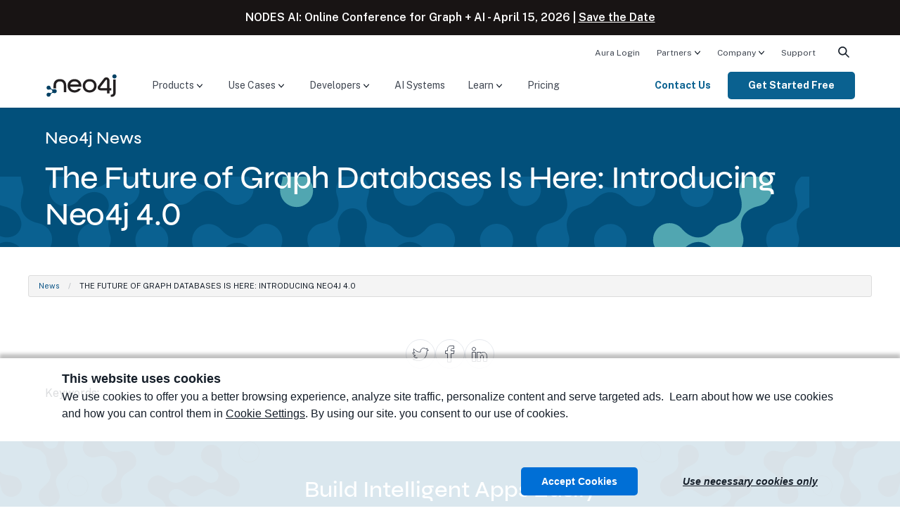

--- FILE ---
content_type: text/html; charset=UTF-8
request_url: https://neo4j.com/news/future-graph-databases-here-introducing-neo4j-4-0/
body_size: 23203
content:
<!doctype html>
<!--[if IE 9]>
<html class="no-js ie9" lang="en"> <![endif]-->
<html class="no-js" lang="en">

<head>
  <meta charset="utf-8" />
  <meta name="viewport" content="width=device-width, initial-scale=1.0" />
  <meta name="msvalidate.01" content="B5163518CBE4A854B63801277FE5E35C" />
  <meta name="google-site-verification" content="ucqagxjVuq0lJZeLKs0F5AppzK111lNt3IoxU6mzlJE" />
  <meta name="facebook-domain-verification" content="hli4d7mfso56r97lmed0ee7v88bzw8" />

  <script>window.dataLayer = window.dataLayer || [];</script>
<script>
    (function(){
        function loadGTM() {
            // GTM Snippet
            (function(w,d,s,l,i){w[l]=w[l]||[];w[l].push({'gtm.start':new Date().getTime(),event:'gtm.js'});var f=d.getElementsByTagName(s)[0],j=d.createElement(s),dl=l!='dataLayer'?'&l='+l:'';j.async=true;j.src='https://www.googletagmanager.com/gtm.js?id='+i+dl;f.parentNode.insertBefore(j,f);})(window,document,'script','dataLayer','GTM-WK23PSS');
        }
        // Load later to avoid affecting TBT
        if ('requestIdleCallback' in window) {
            requestIdleCallback(loadGTM);
        } else {
            setTimeout(loadGTM, 200);
        }
    })();
</script>
  <!-- Start VWO Async SmartCode -->
<link rel="preconnect" href="https://dev.visualwebsiteoptimizer.com" />
<script type='text/javascript' id='vwoCode'>
	window._vwo_code ||
	(function () {
		var w=window,
			d=document;
		var account_id=571133,
			version=2.2,
			settings_tolerance=2000,
			hide_element='body',
			hide_element_style = 'opacity:0 !important;filter:alpha(opacity=0) !important;background:none !important';
		/* DO NOT EDIT BELOW THIS LINE */
		if(f=!1,v=d.querySelector('#vwoCode'),cc={},-1<d.URL.indexOf('__vwo_disable__')||w._vwo_code)return;try{var e=JSON.parse(localStorage.getItem('_vwo_'+account_id+'_config'));cc=e&&'object'==typeof e?e:{}}catch(e){}function r(t){try{return decodeURIComponent(t)}catch(e){return t}}var s=function(){var e={combination:[],combinationChoose:[],split:[],exclude:[],uuid:null,consent:null,optOut:null},t=d.cookie||'';if(!t)return e;for(var n,i,o=/(?:^|;\s*)(?:(_vis_opt_exp_(\d+)_combi=([^;]*))|(_vis_opt_exp_(\d+)_combi_choose=([^;]*))|(_vis_opt_exp_(\d+)_split=([^:;]*))|(_vis_opt_exp_(\d+)_exclude=[^;]*)|(_vis_opt_out=([^;]*))|(_vwo_global_opt_out=[^;]*)|(_vwo_uuid=([^;]*))|(_vwo_consent=([^;]*)))/g;null!==(n=o.exec(t));)try{n[1]?e.combination.push({id:n[2],value:r(n[3])}):n[4]?e.combinationChoose.push({id:n[5],value:r(n[6])}):n[7]?e.split.push({id:n[8],value:r(n[9])}):n[10]?e.exclude.push({id:n[11]}):n[12]?e.optOut=r(n[13]):n[14]?e.optOut=!0:n[15]?e.uuid=r(n[16]):n[17]&&(i=r(n[18]),e.consent=i&&3<=i.length?i.substring(0,3):null)}catch(e){}return e}();function i(){var e=function(){if(w.VWO&&Array.isArray(w.VWO))for(var e=0;e<w.VWO.length;e++){var t=w.VWO[e];if(Array.isArray(t)&&('setVisitorId'===t[0]||'setSessionId'===t[0]))return!0}return!1}(),t='a='+account_id+'&u='+encodeURIComponent(w._vis_opt_url||d.URL)+'&vn='+version+'&ph=1'+('undefined'!=typeof platform?'&p='+platform:'')+'&st='+w.performance.now();e||((n=function(){var e,t=[],n={},i=w.VWO&&w.VWO.appliedCampaigns||{};for(e in i){var o=i[e]&&i[e].v;o&&(t.push(e+'-'+o+'-1'),n[e]=!0)}if(s&&s.combination)for(var r=0;r<s.combination.length;r++){var a=s.combination[r];n[a.id]||t.push(a.id+'-'+a.value)}return t.join('|')}())&&(t+='&c='+n),(n=function(){var e=[],t={};if(s&&s.combinationChoose)for(var n=0;n<s.combinationChoose.length;n++){var i=s.combinationChoose[n];e.push(i.id+'-'+i.value),t[i.id]=!0}if(s&&s.split)for(var o=0;o<s.split.length;o++)t[(i=s.split[o]).id]||e.push(i.id+'-'+i.value);return e.join('|')}())&&(t+='&cc='+n),(n=function(){var e={},t=[];if(w.VWO&&Array.isArray(w.VWO))for(var n=0;n<w.VWO.length;n++){var i=w.VWO[n];if(Array.isArray(i)&&'setVariation'===i[0]&&i[1]&&Array.isArray(i[1]))for(var o=0;o<i[1].length;o++){var r,a=i[1][o];a&&'object'==typeof a&&(r=a.e,a=a.v,r&&a&&(e[r]=a))}}for(r in e)t.push(r+'-'+e[r]);return t.join('|')}())&&(t+='&sv='+n)),s&&s.optOut&&(t+='&o='+s.optOut);var n=function(){var e=[],t={};if(s&&s.exclude)for(var n=0;n<s.exclude.length;n++){var i=s.exclude[n];t[i.id]||(e.push(i.id),t[i.id]=!0)}return e.join('|')}();return n&&(t+='&e='+n),s&&s.uuid&&(t+='&id='+s.uuid),s&&s.consent&&(t+='&consent='+s.consent),w.name&&-1<w.name.indexOf('_vis_preview')&&(t+='&pM=true'),w.VWO&&w.VWO.ed&&(t+='&ed='+w.VWO.ed),t}code={nonce:v&&v.nonce,library_tolerance:function(){return'undefined'!=typeof library_tolerance?library_tolerance:void 0},settings_tolerance:function(){return cc.sT||settings_tolerance},hide_element_style:function(){return'{'+(cc.hES||hide_element_style)+'}'},hide_element:function(){return performance.getEntriesByName('first-contentful-paint')[0]?'':'string'==typeof cc.hE?cc.hE:hide_element},getVersion:function(){return version},finish:function(e){var t;f||(f=!0,(t=d.getElementById('_vis_opt_path_hides'))&&t.parentNode.removeChild(t),e&&((new Image).src='https://dev.visualwebsiteoptimizer.com/ee.gif?a='+account_id+e))},finished:function(){return f},addScript:function(e){var t=d.createElement('script');t.type='text/javascript',e.src?t.src=e.src:t.text=e.text,v&&t.setAttribute('nonce',v.nonce),d.getElementsByTagName('head')[0].appendChild(t)},load:function(e,t){t=t||{};var n=new XMLHttpRequest;n.open('GET',e,!0),n.withCredentials=!t.dSC,n.responseType=t.responseType||'text',n.onload=function(){if(t.onloadCb)return t.onloadCb(n,e);200===n.status?_vwo_code.addScript({text:n.responseText}):_vwo_code.finish('&e=loading_failure:'+e)},n.onerror=function(){if(t.onerrorCb)return t.onerrorCb(e);_vwo_code.finish('&e=loading_failure:'+e)},n.send()},init:function(){var e,t=this.settings_tolerance();w._vwo_settings_timer=setTimeout(function(){_vwo_code.finish()},t),'body'!==this.hide_element()?(n=d.createElement('style'),e=(t=this.hide_element())?t+this.hide_element_style():'',t=d.getElementsByTagName('head')[0],n.setAttribute('id','_vis_opt_path_hides'),v&&n.setAttribute('nonce',v.nonce),n.setAttribute('type','text/css'),n.styleSheet?n.styleSheet.cssText=e:n.appendChild(d.createTextNode(e)),t.appendChild(n)):(n=d.getElementsByTagName('head')[0],(e=d.createElement('div')).style.cssText='z-index: 2147483647 !important;position: fixed !important;left: 0 !important;top: 0 !important;width: 100% !important;height: 100% !important;background: white !important;',e.setAttribute('id','_vis_opt_path_hides'),e.classList.add('_vis_hide_layer'),n.parentNode.insertBefore(e,n.nextSibling));var n='https://dev.visualwebsiteoptimizer.com/j.php?'+i();-1!==w.location.search.indexOf('_vwo_xhr')?this.addScript({src:n}):this.load(n+'&x=true',{l:1})}};w._vwo_code=code;code.init();})();
</script>
<!-- End VWO Async SmartCode -->
  <link rel="apple-touch-icon" sizes="180x180" href="/apple-touch-icon.png?v=bOXynyJWa61">
  <link rel="icon" type="image/png" sizes="32x32" href="/favicon-32x32.png?v=bOXynyJWa61">
  <link rel="icon" type="image/png" sizes="194x194" href="/favicon-194x194.png?v=bOXynyJWa61">
  <link rel="icon" type="image/png" sizes="192x192" href="/android-chrome-192x192.png?v=bOXynyJWa61">
  <link rel="icon" type="image/png" sizes="16x16" href="/favicon-16x16.png?v=bOXynyJWa61">
  <link rel="manifest" href="/site.webmanifest?v=bOXynyJWa61">
  <link rel="mask-icon" href="/safari-pinned-tab.svg?v=bOXynyJWa6a" color="#018bff">
  <link rel="shortcut icon" href="/favicon.ico?v=bOXynyJWa61">
  <meta name="msapplication-TileColor" content="#018bff">
  <meta name="theme-color" content="#0069c1">
    <title>The Future of Graph Databases Is Here: Introducing Neo4j 4.0 - Graph Database &amp; Analytics</title>
  
  <!-- preload custom font files -->
  <link rel="preload" href="/wp-content/themes/neo4jweb/assets/fonts/syne-neo/SyneNeo-Medium.woff2" as="font" type="font/woff2" crossorigin>

  <!-- connect to domain of font files -->
  <link rel="preconnect" href="https://fonts.googleapis.com">
  <link rel="preconnect" href="https://fonts.gstatic.com/" crossorigin>
  <!-- async CSS -->
  <link rel="preload" href="https://fonts.googleapis.com/css2?family=Public+Sans:wght@300;400;600;700&display=swap" as="style" onload="this.onload=null;this.rel='stylesheet'">
  <link rel="preload" href="https://fonts.googleapis.com/css2?family=Fira+Code&display=swap" as="style" onload="this.onload=null;this.rel='stylesheet'">

  <!-- no-JS fallback -->
  <noscript>
    <link rel="stylesheet" href="https://fonts.googleapis.com/css2?family=Public+Sans:wght@300;400;600;700&display=swap">
    <link rel="stylesheet" href="https://fonts.googleapis.com/css2?family=Fira+Code&display=swap">
  </noscript>

  <meta name='robots' content='index, follow, max-image-preview:large, max-snippet:-1, max-video-preview:-1' />

	<!-- This site is optimized with the Yoast SEO Premium plugin v26.8 (Yoast SEO v26.8) - https://yoast.com/product/yoast-seo-premium-wordpress/ -->
	<link rel="canonical" href="https://neo4j.com/news/future-graph-databases-here-introducing-neo4j-4-0/" />
	<meta property="og:locale" content="en_US" />
	<meta property="og:type" content="article" />
	<meta property="og:title" content="The Future of Graph Databases Is Here: Introducing Neo4j 4.0" />
	<meta property="og:url" content="https://neo4j.com/news/future-graph-databases-here-introducing-neo4j-4-0/" />
	<meta property="og:site_name" content="Graph Database &amp; Analytics" />
	<meta property="article:publisher" content="https://www.facebook.com/neo4j.graph.database" />
	<meta property="og:image" content="https://dist.neo4j.com/wp-content/uploads/20200219150925/4-0-background1.jpg" />
	<meta property="og:image:width" content="2000" />
	<meta property="og:image:height" content="900" />
	<meta property="og:image:type" content="image/jpeg" />
	<meta name="twitter:card" content="summary_large_image" />
	<meta name="twitter:site" content="@neo4j" />
	<script type="application/ld+json" class="yoast-schema-graph">{"@context":"https://schema.org","@graph":[{"@type":"WebPage","@id":"https://neo4j.com/news/future-graph-databases-here-introducing-neo4j-4-0/","url":"https://neo4j.com/news/future-graph-databases-here-introducing-neo4j-4-0/","name":"The Future of Graph Databases Is Here: Introducing Neo4j 4.0 - Graph Database &amp; Analytics","isPartOf":{"@id":"https://neo4j.com/#website"},"primaryImageOfPage":{"@id":"https://neo4j.com/news/future-graph-databases-here-introducing-neo4j-4-0/#primaryimage"},"image":{"@id":"https://neo4j.com/news/future-graph-databases-here-introducing-neo4j-4-0/#primaryimage"},"thumbnailUrl":"https://dist.neo4j.com/wp-content/uploads/20200219150925/4-0-background1.jpg","datePublished":"2020-02-19T23:09:51+00:00","breadcrumb":{"@id":"https://neo4j.com/news/future-graph-databases-here-introducing-neo4j-4-0/#breadcrumb"},"inLanguage":"en-US","potentialAction":[{"@type":"ReadAction","target":["https://neo4j.com/news/future-graph-databases-here-introducing-neo4j-4-0/"]}]},{"@type":"ImageObject","inLanguage":"en-US","@id":"https://neo4j.com/news/future-graph-databases-here-introducing-neo4j-4-0/#primaryimage","url":"https://dist.neo4j.com/wp-content/uploads/20200219150925/4-0-background1.jpg","contentUrl":"https://dist.neo4j.com/wp-content/uploads/20200219150925/4-0-background1.jpg","width":2000,"height":900},{"@type":"BreadcrumbList","@id":"https://neo4j.com/news/future-graph-databases-here-introducing-neo4j-4-0/#breadcrumb","itemListElement":[{"@type":"ListItem","position":1,"name":"Neo News","item":"https://neo4j.com/news/"},{"@type":"ListItem","position":2,"name":"The Future of Graph Databases Is Here: Introducing Neo4j 4.0"}]},{"@type":"WebSite","@id":"https://neo4j.com/#website","url":"https://neo4j.com/","name":"Graph Database &amp; Analytics","description":"The Leader in Graph Databases","publisher":{"@id":"https://neo4j.com/#organization"},"potentialAction":[{"@type":"SearchAction","target":{"@type":"EntryPoint","urlTemplate":"https://neo4j.com/?s={search_term_string}"},"query-input":{"@type":"PropertyValueSpecification","valueRequired":true,"valueName":"search_term_string"}}],"inLanguage":"en-US"},{"@type":"Organization","@id":"https://neo4j.com/#organization","name":"Neo4j","url":"https://neo4j.com/","logo":{"@type":"ImageObject","inLanguage":"en-US","@id":"https://neo4j.com/#/schema/logo/image/","url":"https://dist.neo4j.com/wp-content/uploads/20230926084108/Logo_FullColor_RGB_TransBG.svg","contentUrl":"https://dist.neo4j.com/wp-content/uploads/20230926084108/Logo_FullColor_RGB_TransBG.svg","width":677,"height":242,"caption":"Neo4j"},"image":{"@id":"https://neo4j.com/#/schema/logo/image/"},"sameAs":["https://www.facebook.com/neo4j.graph.database","https://x.com/neo4j","https://instagram.com/neo4j","https://www.linkedin.com/company/neo4j","https://www.pinterest.com/neo4j/","https://www.youtube.com/neo4j"]}]}</script>
	<!-- / Yoast SEO Premium plugin. -->


<link rel="alternate" title="oEmbed (JSON)" type="application/json+oembed" href="https://neo4j.com/wp-json/oembed/1.0/embed?url=https%3A%2F%2Fneo4j.com%2Fnews%2Ffuture-graph-databases-here-introducing-neo4j-4-0%2F" />
<link rel="alternate" title="oEmbed (XML)" type="text/xml+oembed" href="https://neo4j.com/wp-json/oembed/1.0/embed?url=https%3A%2F%2Fneo4j.com%2Fnews%2Ffuture-graph-databases-here-introducing-neo4j-4-0%2F&#038;format=xml" />
<style id='wp-img-auto-sizes-contain-inline-css' type='text/css'>
img:is([sizes=auto i],[sizes^="auto," i]){contain-intrinsic-size:3000px 1500px}
/*# sourceURL=wp-img-auto-sizes-contain-inline-css */
</style>
<style id='wp-emoji-styles-inline-css' type='text/css'>

	img.wp-smiley, img.emoji {
		display: inline !important;
		border: none !important;
		box-shadow: none !important;
		height: 1em !important;
		width: 1em !important;
		margin: 0 0.07em !important;
		vertical-align: -0.1em !important;
		background: none !important;
		padding: 0 !important;
	}
/*# sourceURL=wp-emoji-styles-inline-css */
</style>
<link rel='stylesheet' id='foundation-css' href='https://neo4j.com/wp-content/themes/neo4jweb/assets/css/app.css?ver=1769806498' type='text/css' media='all' />
<link rel='stylesheet' id='search-preact-css' href='https://neo4j.com/wp-content/themes/neo4jweb/assets/neo4j-react-modules-assets/search-preact/bundle.d3a831c0.css?ver=6.9' type='text/css' media='print' onload="this.media='all'" />
<link rel='stylesheet' id='site-animations-css' href='https://neo4j.com/wp-content/themes/neo4jweb/assets/css/site-animations.css?ver=1769806494' type='text/css' media='print' onload="this.media='all'" />
<style id='block-visibility-screen-size-styles-inline-css' type='text/css'>
/* Large screens (desktops, 992px and up) */
@media ( min-width: 992px ) {
	.block-visibility-hide-large-screen {
		display: none !important;
	}
}

/* Medium screens (tablets, between 768px and 992px) */
@media ( min-width: 768px ) and ( max-width: 991.98px ) {
	.block-visibility-hide-medium-screen {
		display: none !important;
	}
}

/* Small screens (mobile devices, less than 768px) */
@media ( max-width: 767.98px ) {
	.block-visibility-hide-small-screen {
		display: none !important;
	}
}
/*# sourceURL=block-visibility-screen-size-styles-inline-css */
</style>
<script type="text/javascript" src="https://neo4j.com/wp-content/themes/neo4jweb/assets/js/vendor/jquery-3.6.1.min.js?ver=3.6.1" id="jquery-js"></script>
<link rel="EditURI" type="application/rsd+xml" title="RSD" href="https://neo4j.com/xmlrpc.php?rsd" />
<link rel='shortlink' href='https://neo4j.com/?p=113031' />
<!-- Stream WordPress user activity plugin v4.1.1 -->
<meta name="tec-api-version" content="v1"><meta name="tec-api-origin" content="https://neo4j.com"><link rel="alternate" href="https://neo4j.com/wp-json/tribe/events/v1/" /><style class='wp-fonts-local' type='text/css'>
@font-face{font-family:syne-neo;font-style:normal;font-weight:400;font-display:fallback;src:url('https://neo4j.com/wp-content/themes/neo4jweb/assets/fonts/syne-neo/SyneNeo-Medium.woff2') format('woff2'), url('https://neo4j.com/wp-content/themes/neo4jweb/assets/fonts/syne-neo/SyneNeo-Medium.woff') format('woff');font-stretch:normal;}
</style>
  
<style id='global-styles-inline-css' type='text/css'>
:root{--wp--preset--aspect-ratio--square: 1;--wp--preset--aspect-ratio--4-3: 4/3;--wp--preset--aspect-ratio--3-4: 3/4;--wp--preset--aspect-ratio--3-2: 3/2;--wp--preset--aspect-ratio--2-3: 2/3;--wp--preset--aspect-ratio--16-9: 16/9;--wp--preset--aspect-ratio--9-16: 9/16;--wp--preset--color--black: #181414;--wp--preset--color--cyan-bluish-gray: #abb8c3;--wp--preset--color--white: #ffffff;--wp--preset--color--pale-pink: #f78da7;--wp--preset--color--vivid-red: #cf2e2e;--wp--preset--color--luminous-vivid-orange: #ff6900;--wp--preset--color--luminous-vivid-amber: #fcb900;--wp--preset--color--light-green-cyan: #7bdcb5;--wp--preset--color--vivid-green-cyan: #00d084;--wp--preset--color--pale-cyan-blue: #8ed1fc;--wp--preset--color--vivid-cyan-blue: #0693e3;--wp--preset--color--vivid-purple: #9b51e0;--wp--preset--color--baltic-80: #01121C;--wp--preset--color--baltic-70: #081E2B;--wp--preset--color--baltic-60: #014063;--wp--preset--color--baltic-55: #02507B;--wp--preset--color--baltic-50: #0A6190;--wp--preset--color--baltic-45: #30839D;--wp--preset--color--baltic-40: #4C99A4;--wp--preset--color--baltic-35: #51A6B1;--wp--preset--color--baltic-30: #5DB3BF;--wp--preset--color--baltic-25: #5CC3C9;--wp--preset--color--baltic-20: #8FE3E8;--wp--preset--color--baltic-15: #C3F8FB;--wp--preset--color--baltic-10: #E7FAFB;--wp--preset--color--marigold-70: #543800;--wp--preset--color--marigold-60: #795000;--wp--preset--color--marigold-45: #DA9105;--wp--preset--color--marigold-35: #FFA901;--wp--preset--color--marigold-25: #FFC450;--wp--preset--color--marigold-20: #FFCF72;--wp--preset--color--marigold-15: #FFDE9D;--wp--preset--color--marigold-10: #FFF0D2;--wp--preset--color--forest-55: #145439;--wp--preset--color--forest-30: #6FA646;--wp--preset--color--forest-20: #90CB62;--wp--preset--color--earth-55: #763F18;--wp--preset--color--earth-45: #AF7C4D;--wp--preset--color--earth-40: #D19660;--wp--preset--color--hibiscus-40: #D43300;--wp--preset--color--hibiscus-30: #F96746;--wp--preset--color--hibiscus-25: #FF8E6A;--wp--preset--color--beige-70: #3F3824;--wp--preset--color--beige-60: #666050;--wp--preset--color--beige-50: #999384;--wp--preset--color--beige-40: #C1B9A0;--wp--preset--color--beige-30: #F2EAD4;--wp--preset--color--beige-20: #FFF7E3;--wp--preset--color--beige-10: #FFFCF4;--wp--preset--color--neutral-80: #09090A;--wp--preset--color--neutral-75: #1A1B1D;--wp--preset--color--neutral-70: #212325;--wp--preset--color--neutral-65: #3C3F44;--wp--preset--color--neutral-60: #4D5157;--wp--preset--color--neutral-55: #5E636A;--wp--preset--color--neutral-50: #6F757E;--wp--preset--color--neutral-45: #818790;--wp--preset--color--neutral-40: #959AA1;--wp--preset--color--neutral-35: #A8ACB2;--wp--preset--color--neutral-30: #BBBEC3;--wp--preset--color--neutral-25: #CFD1D4;--wp--preset--color--neutral-20: #E2E3E5;--wp--preset--color--neutral-15: #F5F6F6;--wp--preset--color--neutral-10: #FFFFFF;--wp--preset--color--highlight-periwinkle: #6A82FF;--wp--preset--color--highlight-yellow: #FAFF00;--wp--preset--color--dark-gray: #4F4E4D;--wp--preset--color--cream: #F2EAD4;--wp--preset--color--light-gray: #FCF9F6;--wp--preset--color--full-white: #ffffff;--wp--preset--color--full-black: #000000;--wp--preset--color--transparent: transparent;--wp--preset--gradient--vivid-cyan-blue-to-vivid-purple: linear-gradient(135deg,rgb(6,147,227) 0%,rgb(155,81,224) 100%);--wp--preset--gradient--light-green-cyan-to-vivid-green-cyan: linear-gradient(135deg,rgb(122,220,180) 0%,rgb(0,208,130) 100%);--wp--preset--gradient--luminous-vivid-amber-to-luminous-vivid-orange: linear-gradient(135deg,rgb(252,185,0) 0%,rgb(255,105,0) 100%);--wp--preset--gradient--luminous-vivid-orange-to-vivid-red: linear-gradient(135deg,rgb(255,105,0) 0%,rgb(207,46,46) 100%);--wp--preset--gradient--very-light-gray-to-cyan-bluish-gray: linear-gradient(135deg,rgb(238,238,238) 0%,rgb(169,184,195) 100%);--wp--preset--gradient--cool-to-warm-spectrum: linear-gradient(135deg,rgb(74,234,220) 0%,rgb(151,120,209) 20%,rgb(207,42,186) 40%,rgb(238,44,130) 60%,rgb(251,105,98) 80%,rgb(254,248,76) 100%);--wp--preset--gradient--blush-light-purple: linear-gradient(135deg,rgb(255,206,236) 0%,rgb(152,150,240) 100%);--wp--preset--gradient--blush-bordeaux: linear-gradient(135deg,rgb(254,205,165) 0%,rgb(254,45,45) 50%,rgb(107,0,62) 100%);--wp--preset--gradient--luminous-dusk: linear-gradient(135deg,rgb(255,203,112) 0%,rgb(199,81,192) 50%,rgb(65,88,208) 100%);--wp--preset--gradient--pale-ocean: linear-gradient(135deg,rgb(255,245,203) 0%,rgb(182,227,212) 50%,rgb(51,167,181) 100%);--wp--preset--gradient--electric-grass: linear-gradient(135deg,rgb(202,248,128) 0%,rgb(113,206,126) 100%);--wp--preset--gradient--midnight: linear-gradient(135deg,rgb(2,3,129) 0%,rgb(40,116,252) 100%);--wp--preset--font-size--small: 13px;--wp--preset--font-size--medium: clamp(14px, 0.875rem + ((1vw - 3.2px) * 0.721), 20px);--wp--preset--font-size--large: clamp(22.041px, 1.378rem + ((1vw - 3.2px) * 1.678), 36px);--wp--preset--font-size--x-large: clamp(25.014px, 1.563rem + ((1vw - 3.2px) * 2.042), 42px);--wp--preset--font-size--xs: 0.75rem;--wp--preset--font-size--sm: 0.875rem;--wp--preset--font-size--base: clamp(0.875rem, 0.875rem + ((1vw - 0.2rem) * 0.24), 1rem);--wp--preset--font-size--lg: clamp(0.875rem, 0.875rem + ((1vw - 0.2rem) * 0.481), 1.125rem);--wp--preset--font-size--xl: clamp(0.875rem, 0.875rem + ((1vw - 0.2rem) * 0.721), 1.25rem);--wp--preset--font-size--2-xl: clamp(0.984rem, 0.984rem + ((1vw - 0.2rem) * 0.992), 1.5rem);--wp--preset--font-size--3-xl: clamp(1.185rem, 1.185rem + ((1vw - 0.2rem) * 1.327), 1.875rem);--wp--preset--font-size--4-xl: clamp(1.378rem, 1.378rem + ((1vw - 0.2rem) * 1.677), 2.25rem);--wp--preset--font-size--5-xl: clamp(1.743rem, 1.743rem + ((1vw - 0.2rem) * 2.417), 3rem);--wp--preset--font-size--h-1: clamp(2.25rem, 3vw + 1rem, 3rem);--wp--preset--font-size--h-2: clamp(2rem, 4vw, 2.5rem);--wp--preset--font-size--h-3: clamp(1.75rem, 1vw + 1.25rem, 1.938rem);;--wp--preset--font-size--h-4: clamp(1.5rem, 1vw + 1rem, 1.563rem);;--wp--preset--font-size--h-5: clamp(0.875rem, 0.875rem + ((1vw - 0.2rem) * 0.721), 1.25rem);--wp--preset--font-size--h-6: clamp(0.875rem, 0.875rem + ((1vw - 0.2rem) * 0.24), 1rem);--wp--preset--font-family--syne-neo: syne-neo, "Helvetica Neue", helvetica, roboto, arial, sans-serif;--wp--preset--font-family--public-sans: "Public Sans", "Helvetica Neue", helvetica, roboto, arial, sans-serif;--wp--preset--spacing--20: 0.5rem;--wp--preset--spacing--30: 0.75rem;--wp--preset--spacing--40: 1rem;--wp--preset--spacing--50: 1.25rem;--wp--preset--spacing--60: 1.5rem;--wp--preset--spacing--70: 1.75rem;--wp--preset--spacing--80: 2rem;--wp--preset--spacing--px: 1px;--wp--preset--spacing--10: 0.25rem;--wp--preset--spacing--90: clamp(2rem, calc(2rem + ((1vw - 0.4rem) * 1.0417)), 2.25rem);--wp--preset--spacing--100: clamp(2rem, calc(2rem + ((1vw - 0.4rem) * 2.0833)), 2.5rem);--wp--preset--spacing--120: clamp(2rem, calc(2rem + ((1vw - 0.4rem) * 4.1667)), 3rem);--wp--preset--spacing--160: clamp(2rem, calc(2rem + ((1vw - 0.4rem) * 8.3333)), 4rem);--wp--preset--spacing--200: clamp(2rem, calc(2rem + ((1vw - 0.4rem) * 8.3333)), 5rem);--wp--preset--spacing--240: clamp(4rem, calc(4rem + ((1vw - 0.4rem) * 8.3333)), 6rem);--wp--preset--spacing--320: clamp(4rem, calc(4rem + ((1vw - 0.4rem) * 16.6667)), 8rem);--wp--preset--shadow--natural: 6px 6px 9px rgba(0, 0, 0, 0.2);--wp--preset--shadow--deep: 12px 12px 50px rgba(0, 0, 0, 0.4);--wp--preset--shadow--sharp: 6px 6px 0px rgba(0, 0, 0, 0.2);--wp--preset--shadow--outlined: 6px 6px 0px -3px rgb(255, 255, 255), 6px 6px rgb(0, 0, 0);--wp--preset--shadow--crisp: 6px 6px 0px rgb(0, 0, 0);--wp--preset--shadow--card: 0px 4px 4px 0px #00000026;--wp--preset--shadow--large: 0px 10px 15px 0px #0000001A;--wp--custom--spacing--small: max(15px, 2vw);--wp--custom--spacing--medium: clamp(2rem, 8vw, calc(4 * var(--wp--style--block-gap)));--wp--custom--spacing--large: clamp(4rem, 10vw, 8rem);--wp--custom--spacing--outer: var(--wp--custom--spacing--small, 1.25rem);--wp--custom--shadow--text: 1px 1px 16px rgba(0,0,0,1);}:root { --wp--style--global--content-size: 760px;--wp--style--global--wide-size: 1152px; }:where(body) { margin: 0; }.wp-site-blocks { padding-top: var(--wp--style--root--padding-top); padding-bottom: var(--wp--style--root--padding-bottom); }.has-global-padding { padding-right: var(--wp--style--root--padding-right); padding-left: var(--wp--style--root--padding-left); }.has-global-padding > .alignfull { margin-right: calc(var(--wp--style--root--padding-right) * -1); margin-left: calc(var(--wp--style--root--padding-left) * -1); }.has-global-padding :where(:not(.alignfull.is-layout-flow) > .has-global-padding:not(.wp-block-block, .alignfull)) { padding-right: 0; padding-left: 0; }.has-global-padding :where(:not(.alignfull.is-layout-flow) > .has-global-padding:not(.wp-block-block, .alignfull)) > .alignfull { margin-left: 0; margin-right: 0; }.wp-site-blocks > .alignleft { float: left; margin-right: 2em; }.wp-site-blocks > .alignright { float: right; margin-left: 2em; }.wp-site-blocks > .aligncenter { justify-content: center; margin-left: auto; margin-right: auto; }:where(.wp-site-blocks) > * { margin-block-start: 1rem; margin-block-end: 0; }:where(.wp-site-blocks) > :first-child { margin-block-start: 0; }:where(.wp-site-blocks) > :last-child { margin-block-end: 0; }:root { --wp--style--block-gap: 1rem; }:root :where(.is-layout-flow) > :first-child{margin-block-start: 0;}:root :where(.is-layout-flow) > :last-child{margin-block-end: 0;}:root :where(.is-layout-flow) > *{margin-block-start: 1rem;margin-block-end: 0;}:root :where(.is-layout-constrained) > :first-child{margin-block-start: 0;}:root :where(.is-layout-constrained) > :last-child{margin-block-end: 0;}:root :where(.is-layout-constrained) > *{margin-block-start: 1rem;margin-block-end: 0;}:root :where(.is-layout-flex){gap: 1rem;}:root :where(.is-layout-grid){gap: 1rem;}.is-layout-flow > .alignleft{float: left;margin-inline-start: 0;margin-inline-end: 2em;}.is-layout-flow > .alignright{float: right;margin-inline-start: 2em;margin-inline-end: 0;}.is-layout-flow > .aligncenter{margin-left: auto !important;margin-right: auto !important;}.is-layout-constrained > .alignleft{float: left;margin-inline-start: 0;margin-inline-end: 2em;}.is-layout-constrained > .alignright{float: right;margin-inline-start: 2em;margin-inline-end: 0;}.is-layout-constrained > .aligncenter{margin-left: auto !important;margin-right: auto !important;}.is-layout-constrained > :where(:not(.alignleft):not(.alignright):not(.alignfull)){max-width: var(--wp--style--global--content-size);margin-left: auto !important;margin-right: auto !important;}.is-layout-constrained > .alignwide{max-width: var(--wp--style--global--wide-size);}body .is-layout-flex{display: flex;}.is-layout-flex{flex-wrap: wrap;align-items: center;}.is-layout-flex > :is(*, div){margin: 0;}body .is-layout-grid{display: grid;}.is-layout-grid > :is(*, div){margin: 0;}body{color: var(--wp--preset--color--neutral-75);font-family: var(--wp--preset--font-family--public-sans);font-size: var(--wp--preset--font-size--base);line-height: 1.5;--wp--style--root--padding-top: 0px;--wp--style--root--padding-right: 1.5rem;--wp--style--root--padding-bottom: 0px;--wp--style--root--padding-left: 1.5rem;}a:where(:not(.wp-element-button)){text-decoration: none;}:root :where(a:where(:not(.wp-element-button)):hover){text-decoration: underline;}:root :where(.wp-element-button, .wp-block-button__link){background-color: #32373c;border-width: 0;color: #fff;font-family: inherit;font-size: inherit;font-style: inherit;font-weight: inherit;letter-spacing: inherit;line-height: inherit;padding-top: calc(0.667em + 2px);padding-right: calc(1.333em + 2px);padding-bottom: calc(0.667em + 2px);padding-left: calc(1.333em + 2px);text-decoration: none;text-transform: inherit;}.has-black-color{color: var(--wp--preset--color--black) !important;}.has-cyan-bluish-gray-color{color: var(--wp--preset--color--cyan-bluish-gray) !important;}.has-white-color{color: var(--wp--preset--color--white) !important;}.has-pale-pink-color{color: var(--wp--preset--color--pale-pink) !important;}.has-vivid-red-color{color: var(--wp--preset--color--vivid-red) !important;}.has-luminous-vivid-orange-color{color: var(--wp--preset--color--luminous-vivid-orange) !important;}.has-luminous-vivid-amber-color{color: var(--wp--preset--color--luminous-vivid-amber) !important;}.has-light-green-cyan-color{color: var(--wp--preset--color--light-green-cyan) !important;}.has-vivid-green-cyan-color{color: var(--wp--preset--color--vivid-green-cyan) !important;}.has-pale-cyan-blue-color{color: var(--wp--preset--color--pale-cyan-blue) !important;}.has-vivid-cyan-blue-color{color: var(--wp--preset--color--vivid-cyan-blue) !important;}.has-vivid-purple-color{color: var(--wp--preset--color--vivid-purple) !important;}.has-baltic-80-color{color: var(--wp--preset--color--baltic-80) !important;}.has-baltic-70-color{color: var(--wp--preset--color--baltic-70) !important;}.has-baltic-60-color{color: var(--wp--preset--color--baltic-60) !important;}.has-baltic-55-color{color: var(--wp--preset--color--baltic-55) !important;}.has-baltic-50-color{color: var(--wp--preset--color--baltic-50) !important;}.has-baltic-45-color{color: var(--wp--preset--color--baltic-45) !important;}.has-baltic-40-color{color: var(--wp--preset--color--baltic-40) !important;}.has-baltic-35-color{color: var(--wp--preset--color--baltic-35) !important;}.has-baltic-30-color{color: var(--wp--preset--color--baltic-30) !important;}.has-baltic-25-color{color: var(--wp--preset--color--baltic-25) !important;}.has-baltic-20-color{color: var(--wp--preset--color--baltic-20) !important;}.has-baltic-15-color{color: var(--wp--preset--color--baltic-15) !important;}.has-baltic-10-color{color: var(--wp--preset--color--baltic-10) !important;}.has-marigold-70-color{color: var(--wp--preset--color--marigold-70) !important;}.has-marigold-60-color{color: var(--wp--preset--color--marigold-60) !important;}.has-marigold-45-color{color: var(--wp--preset--color--marigold-45) !important;}.has-marigold-35-color{color: var(--wp--preset--color--marigold-35) !important;}.has-marigold-25-color{color: var(--wp--preset--color--marigold-25) !important;}.has-marigold-20-color{color: var(--wp--preset--color--marigold-20) !important;}.has-marigold-15-color{color: var(--wp--preset--color--marigold-15) !important;}.has-marigold-10-color{color: var(--wp--preset--color--marigold-10) !important;}.has-forest-55-color{color: var(--wp--preset--color--forest-55) !important;}.has-forest-30-color{color: var(--wp--preset--color--forest-30) !important;}.has-forest-20-color{color: var(--wp--preset--color--forest-20) !important;}.has-earth-55-color{color: var(--wp--preset--color--earth-55) !important;}.has-earth-45-color{color: var(--wp--preset--color--earth-45) !important;}.has-earth-40-color{color: var(--wp--preset--color--earth-40) !important;}.has-hibiscus-40-color{color: var(--wp--preset--color--hibiscus-40) !important;}.has-hibiscus-30-color{color: var(--wp--preset--color--hibiscus-30) !important;}.has-hibiscus-25-color{color: var(--wp--preset--color--hibiscus-25) !important;}.has-beige-70-color{color: var(--wp--preset--color--beige-70) !important;}.has-beige-60-color{color: var(--wp--preset--color--beige-60) !important;}.has-beige-50-color{color: var(--wp--preset--color--beige-50) !important;}.has-beige-40-color{color: var(--wp--preset--color--beige-40) !important;}.has-beige-30-color{color: var(--wp--preset--color--beige-30) !important;}.has-beige-20-color{color: var(--wp--preset--color--beige-20) !important;}.has-beige-10-color{color: var(--wp--preset--color--beige-10) !important;}.has-neutral-80-color{color: var(--wp--preset--color--neutral-80) !important;}.has-neutral-75-color{color: var(--wp--preset--color--neutral-75) !important;}.has-neutral-70-color{color: var(--wp--preset--color--neutral-70) !important;}.has-neutral-65-color{color: var(--wp--preset--color--neutral-65) !important;}.has-neutral-60-color{color: var(--wp--preset--color--neutral-60) !important;}.has-neutral-55-color{color: var(--wp--preset--color--neutral-55) !important;}.has-neutral-50-color{color: var(--wp--preset--color--neutral-50) !important;}.has-neutral-45-color{color: var(--wp--preset--color--neutral-45) !important;}.has-neutral-40-color{color: var(--wp--preset--color--neutral-40) !important;}.has-neutral-35-color{color: var(--wp--preset--color--neutral-35) !important;}.has-neutral-30-color{color: var(--wp--preset--color--neutral-30) !important;}.has-neutral-25-color{color: var(--wp--preset--color--neutral-25) !important;}.has-neutral-20-color{color: var(--wp--preset--color--neutral-20) !important;}.has-neutral-15-color{color: var(--wp--preset--color--neutral-15) !important;}.has-neutral-10-color{color: var(--wp--preset--color--neutral-10) !important;}.has-highlight-periwinkle-color{color: var(--wp--preset--color--highlight-periwinkle) !important;}.has-highlight-yellow-color{color: var(--wp--preset--color--highlight-yellow) !important;}.has-dark-gray-color{color: var(--wp--preset--color--dark-gray) !important;}.has-cream-color{color: var(--wp--preset--color--cream) !important;}.has-light-gray-color{color: var(--wp--preset--color--light-gray) !important;}.has-full-white-color{color: var(--wp--preset--color--full-white) !important;}.has-full-black-color{color: var(--wp--preset--color--full-black) !important;}.has-transparent-color{color: var(--wp--preset--color--transparent) !important;}.has-black-background-color{background-color: var(--wp--preset--color--black) !important;}.has-cyan-bluish-gray-background-color{background-color: var(--wp--preset--color--cyan-bluish-gray) !important;}.has-white-background-color{background-color: var(--wp--preset--color--white) !important;}.has-pale-pink-background-color{background-color: var(--wp--preset--color--pale-pink) !important;}.has-vivid-red-background-color{background-color: var(--wp--preset--color--vivid-red) !important;}.has-luminous-vivid-orange-background-color{background-color: var(--wp--preset--color--luminous-vivid-orange) !important;}.has-luminous-vivid-amber-background-color{background-color: var(--wp--preset--color--luminous-vivid-amber) !important;}.has-light-green-cyan-background-color{background-color: var(--wp--preset--color--light-green-cyan) !important;}.has-vivid-green-cyan-background-color{background-color: var(--wp--preset--color--vivid-green-cyan) !important;}.has-pale-cyan-blue-background-color{background-color: var(--wp--preset--color--pale-cyan-blue) !important;}.has-vivid-cyan-blue-background-color{background-color: var(--wp--preset--color--vivid-cyan-blue) !important;}.has-vivid-purple-background-color{background-color: var(--wp--preset--color--vivid-purple) !important;}.has-baltic-80-background-color{background-color: var(--wp--preset--color--baltic-80) !important;}.has-baltic-70-background-color{background-color: var(--wp--preset--color--baltic-70) !important;}.has-baltic-60-background-color{background-color: var(--wp--preset--color--baltic-60) !important;}.has-baltic-55-background-color{background-color: var(--wp--preset--color--baltic-55) !important;}.has-baltic-50-background-color{background-color: var(--wp--preset--color--baltic-50) !important;}.has-baltic-45-background-color{background-color: var(--wp--preset--color--baltic-45) !important;}.has-baltic-40-background-color{background-color: var(--wp--preset--color--baltic-40) !important;}.has-baltic-35-background-color{background-color: var(--wp--preset--color--baltic-35) !important;}.has-baltic-30-background-color{background-color: var(--wp--preset--color--baltic-30) !important;}.has-baltic-25-background-color{background-color: var(--wp--preset--color--baltic-25) !important;}.has-baltic-20-background-color{background-color: var(--wp--preset--color--baltic-20) !important;}.has-baltic-15-background-color{background-color: var(--wp--preset--color--baltic-15) !important;}.has-baltic-10-background-color{background-color: var(--wp--preset--color--baltic-10) !important;}.has-marigold-70-background-color{background-color: var(--wp--preset--color--marigold-70) !important;}.has-marigold-60-background-color{background-color: var(--wp--preset--color--marigold-60) !important;}.has-marigold-45-background-color{background-color: var(--wp--preset--color--marigold-45) !important;}.has-marigold-35-background-color{background-color: var(--wp--preset--color--marigold-35) !important;}.has-marigold-25-background-color{background-color: var(--wp--preset--color--marigold-25) !important;}.has-marigold-20-background-color{background-color: var(--wp--preset--color--marigold-20) !important;}.has-marigold-15-background-color{background-color: var(--wp--preset--color--marigold-15) !important;}.has-marigold-10-background-color{background-color: var(--wp--preset--color--marigold-10) !important;}.has-forest-55-background-color{background-color: var(--wp--preset--color--forest-55) !important;}.has-forest-30-background-color{background-color: var(--wp--preset--color--forest-30) !important;}.has-forest-20-background-color{background-color: var(--wp--preset--color--forest-20) !important;}.has-earth-55-background-color{background-color: var(--wp--preset--color--earth-55) !important;}.has-earth-45-background-color{background-color: var(--wp--preset--color--earth-45) !important;}.has-earth-40-background-color{background-color: var(--wp--preset--color--earth-40) !important;}.has-hibiscus-40-background-color{background-color: var(--wp--preset--color--hibiscus-40) !important;}.has-hibiscus-30-background-color{background-color: var(--wp--preset--color--hibiscus-30) !important;}.has-hibiscus-25-background-color{background-color: var(--wp--preset--color--hibiscus-25) !important;}.has-beige-70-background-color{background-color: var(--wp--preset--color--beige-70) !important;}.has-beige-60-background-color{background-color: var(--wp--preset--color--beige-60) !important;}.has-beige-50-background-color{background-color: var(--wp--preset--color--beige-50) !important;}.has-beige-40-background-color{background-color: var(--wp--preset--color--beige-40) !important;}.has-beige-30-background-color{background-color: var(--wp--preset--color--beige-30) !important;}.has-beige-20-background-color{background-color: var(--wp--preset--color--beige-20) !important;}.has-beige-10-background-color{background-color: var(--wp--preset--color--beige-10) !important;}.has-neutral-80-background-color{background-color: var(--wp--preset--color--neutral-80) !important;}.has-neutral-75-background-color{background-color: var(--wp--preset--color--neutral-75) !important;}.has-neutral-70-background-color{background-color: var(--wp--preset--color--neutral-70) !important;}.has-neutral-65-background-color{background-color: var(--wp--preset--color--neutral-65) !important;}.has-neutral-60-background-color{background-color: var(--wp--preset--color--neutral-60) !important;}.has-neutral-55-background-color{background-color: var(--wp--preset--color--neutral-55) !important;}.has-neutral-50-background-color{background-color: var(--wp--preset--color--neutral-50) !important;}.has-neutral-45-background-color{background-color: var(--wp--preset--color--neutral-45) !important;}.has-neutral-40-background-color{background-color: var(--wp--preset--color--neutral-40) !important;}.has-neutral-35-background-color{background-color: var(--wp--preset--color--neutral-35) !important;}.has-neutral-30-background-color{background-color: var(--wp--preset--color--neutral-30) !important;}.has-neutral-25-background-color{background-color: var(--wp--preset--color--neutral-25) !important;}.has-neutral-20-background-color{background-color: var(--wp--preset--color--neutral-20) !important;}.has-neutral-15-background-color{background-color: var(--wp--preset--color--neutral-15) !important;}.has-neutral-10-background-color{background-color: var(--wp--preset--color--neutral-10) !important;}.has-highlight-periwinkle-background-color{background-color: var(--wp--preset--color--highlight-periwinkle) !important;}.has-highlight-yellow-background-color{background-color: var(--wp--preset--color--highlight-yellow) !important;}.has-dark-gray-background-color{background-color: var(--wp--preset--color--dark-gray) !important;}.has-cream-background-color{background-color: var(--wp--preset--color--cream) !important;}.has-light-gray-background-color{background-color: var(--wp--preset--color--light-gray) !important;}.has-full-white-background-color{background-color: var(--wp--preset--color--full-white) !important;}.has-full-black-background-color{background-color: var(--wp--preset--color--full-black) !important;}.has-transparent-background-color{background-color: var(--wp--preset--color--transparent) !important;}.has-black-border-color{border-color: var(--wp--preset--color--black) !important;}.has-cyan-bluish-gray-border-color{border-color: var(--wp--preset--color--cyan-bluish-gray) !important;}.has-white-border-color{border-color: var(--wp--preset--color--white) !important;}.has-pale-pink-border-color{border-color: var(--wp--preset--color--pale-pink) !important;}.has-vivid-red-border-color{border-color: var(--wp--preset--color--vivid-red) !important;}.has-luminous-vivid-orange-border-color{border-color: var(--wp--preset--color--luminous-vivid-orange) !important;}.has-luminous-vivid-amber-border-color{border-color: var(--wp--preset--color--luminous-vivid-amber) !important;}.has-light-green-cyan-border-color{border-color: var(--wp--preset--color--light-green-cyan) !important;}.has-vivid-green-cyan-border-color{border-color: var(--wp--preset--color--vivid-green-cyan) !important;}.has-pale-cyan-blue-border-color{border-color: var(--wp--preset--color--pale-cyan-blue) !important;}.has-vivid-cyan-blue-border-color{border-color: var(--wp--preset--color--vivid-cyan-blue) !important;}.has-vivid-purple-border-color{border-color: var(--wp--preset--color--vivid-purple) !important;}.has-baltic-80-border-color{border-color: var(--wp--preset--color--baltic-80) !important;}.has-baltic-70-border-color{border-color: var(--wp--preset--color--baltic-70) !important;}.has-baltic-60-border-color{border-color: var(--wp--preset--color--baltic-60) !important;}.has-baltic-55-border-color{border-color: var(--wp--preset--color--baltic-55) !important;}.has-baltic-50-border-color{border-color: var(--wp--preset--color--baltic-50) !important;}.has-baltic-45-border-color{border-color: var(--wp--preset--color--baltic-45) !important;}.has-baltic-40-border-color{border-color: var(--wp--preset--color--baltic-40) !important;}.has-baltic-35-border-color{border-color: var(--wp--preset--color--baltic-35) !important;}.has-baltic-30-border-color{border-color: var(--wp--preset--color--baltic-30) !important;}.has-baltic-25-border-color{border-color: var(--wp--preset--color--baltic-25) !important;}.has-baltic-20-border-color{border-color: var(--wp--preset--color--baltic-20) !important;}.has-baltic-15-border-color{border-color: var(--wp--preset--color--baltic-15) !important;}.has-baltic-10-border-color{border-color: var(--wp--preset--color--baltic-10) !important;}.has-marigold-70-border-color{border-color: var(--wp--preset--color--marigold-70) !important;}.has-marigold-60-border-color{border-color: var(--wp--preset--color--marigold-60) !important;}.has-marigold-45-border-color{border-color: var(--wp--preset--color--marigold-45) !important;}.has-marigold-35-border-color{border-color: var(--wp--preset--color--marigold-35) !important;}.has-marigold-25-border-color{border-color: var(--wp--preset--color--marigold-25) !important;}.has-marigold-20-border-color{border-color: var(--wp--preset--color--marigold-20) !important;}.has-marigold-15-border-color{border-color: var(--wp--preset--color--marigold-15) !important;}.has-marigold-10-border-color{border-color: var(--wp--preset--color--marigold-10) !important;}.has-forest-55-border-color{border-color: var(--wp--preset--color--forest-55) !important;}.has-forest-30-border-color{border-color: var(--wp--preset--color--forest-30) !important;}.has-forest-20-border-color{border-color: var(--wp--preset--color--forest-20) !important;}.has-earth-55-border-color{border-color: var(--wp--preset--color--earth-55) !important;}.has-earth-45-border-color{border-color: var(--wp--preset--color--earth-45) !important;}.has-earth-40-border-color{border-color: var(--wp--preset--color--earth-40) !important;}.has-hibiscus-40-border-color{border-color: var(--wp--preset--color--hibiscus-40) !important;}.has-hibiscus-30-border-color{border-color: var(--wp--preset--color--hibiscus-30) !important;}.has-hibiscus-25-border-color{border-color: var(--wp--preset--color--hibiscus-25) !important;}.has-beige-70-border-color{border-color: var(--wp--preset--color--beige-70) !important;}.has-beige-60-border-color{border-color: var(--wp--preset--color--beige-60) !important;}.has-beige-50-border-color{border-color: var(--wp--preset--color--beige-50) !important;}.has-beige-40-border-color{border-color: var(--wp--preset--color--beige-40) !important;}.has-beige-30-border-color{border-color: var(--wp--preset--color--beige-30) !important;}.has-beige-20-border-color{border-color: var(--wp--preset--color--beige-20) !important;}.has-beige-10-border-color{border-color: var(--wp--preset--color--beige-10) !important;}.has-neutral-80-border-color{border-color: var(--wp--preset--color--neutral-80) !important;}.has-neutral-75-border-color{border-color: var(--wp--preset--color--neutral-75) !important;}.has-neutral-70-border-color{border-color: var(--wp--preset--color--neutral-70) !important;}.has-neutral-65-border-color{border-color: var(--wp--preset--color--neutral-65) !important;}.has-neutral-60-border-color{border-color: var(--wp--preset--color--neutral-60) !important;}.has-neutral-55-border-color{border-color: var(--wp--preset--color--neutral-55) !important;}.has-neutral-50-border-color{border-color: var(--wp--preset--color--neutral-50) !important;}.has-neutral-45-border-color{border-color: var(--wp--preset--color--neutral-45) !important;}.has-neutral-40-border-color{border-color: var(--wp--preset--color--neutral-40) !important;}.has-neutral-35-border-color{border-color: var(--wp--preset--color--neutral-35) !important;}.has-neutral-30-border-color{border-color: var(--wp--preset--color--neutral-30) !important;}.has-neutral-25-border-color{border-color: var(--wp--preset--color--neutral-25) !important;}.has-neutral-20-border-color{border-color: var(--wp--preset--color--neutral-20) !important;}.has-neutral-15-border-color{border-color: var(--wp--preset--color--neutral-15) !important;}.has-neutral-10-border-color{border-color: var(--wp--preset--color--neutral-10) !important;}.has-highlight-periwinkle-border-color{border-color: var(--wp--preset--color--highlight-periwinkle) !important;}.has-highlight-yellow-border-color{border-color: var(--wp--preset--color--highlight-yellow) !important;}.has-dark-gray-border-color{border-color: var(--wp--preset--color--dark-gray) !important;}.has-cream-border-color{border-color: var(--wp--preset--color--cream) !important;}.has-light-gray-border-color{border-color: var(--wp--preset--color--light-gray) !important;}.has-full-white-border-color{border-color: var(--wp--preset--color--full-white) !important;}.has-full-black-border-color{border-color: var(--wp--preset--color--full-black) !important;}.has-transparent-border-color{border-color: var(--wp--preset--color--transparent) !important;}.has-vivid-cyan-blue-to-vivid-purple-gradient-background{background: var(--wp--preset--gradient--vivid-cyan-blue-to-vivid-purple) !important;}.has-light-green-cyan-to-vivid-green-cyan-gradient-background{background: var(--wp--preset--gradient--light-green-cyan-to-vivid-green-cyan) !important;}.has-luminous-vivid-amber-to-luminous-vivid-orange-gradient-background{background: var(--wp--preset--gradient--luminous-vivid-amber-to-luminous-vivid-orange) !important;}.has-luminous-vivid-orange-to-vivid-red-gradient-background{background: var(--wp--preset--gradient--luminous-vivid-orange-to-vivid-red) !important;}.has-very-light-gray-to-cyan-bluish-gray-gradient-background{background: var(--wp--preset--gradient--very-light-gray-to-cyan-bluish-gray) !important;}.has-cool-to-warm-spectrum-gradient-background{background: var(--wp--preset--gradient--cool-to-warm-spectrum) !important;}.has-blush-light-purple-gradient-background{background: var(--wp--preset--gradient--blush-light-purple) !important;}.has-blush-bordeaux-gradient-background{background: var(--wp--preset--gradient--blush-bordeaux) !important;}.has-luminous-dusk-gradient-background{background: var(--wp--preset--gradient--luminous-dusk) !important;}.has-pale-ocean-gradient-background{background: var(--wp--preset--gradient--pale-ocean) !important;}.has-electric-grass-gradient-background{background: var(--wp--preset--gradient--electric-grass) !important;}.has-midnight-gradient-background{background: var(--wp--preset--gradient--midnight) !important;}.has-small-font-size{font-size: var(--wp--preset--font-size--small) !important;}.has-medium-font-size{font-size: var(--wp--preset--font-size--medium) !important;}.has-large-font-size{font-size: var(--wp--preset--font-size--large) !important;}.has-x-large-font-size{font-size: var(--wp--preset--font-size--x-large) !important;}.has-xs-font-size{font-size: var(--wp--preset--font-size--xs) !important;}.has-sm-font-size{font-size: var(--wp--preset--font-size--sm) !important;}.has-base-font-size{font-size: var(--wp--preset--font-size--base) !important;}.has-lg-font-size{font-size: var(--wp--preset--font-size--lg) !important;}.has-xl-font-size{font-size: var(--wp--preset--font-size--xl) !important;}.has-2-xl-font-size{font-size: var(--wp--preset--font-size--2-xl) !important;}.has-3-xl-font-size{font-size: var(--wp--preset--font-size--3-xl) !important;}.has-4-xl-font-size{font-size: var(--wp--preset--font-size--4-xl) !important;}.has-5-xl-font-size{font-size: var(--wp--preset--font-size--5-xl) !important;}.has-h-1-font-size{font-size: var(--wp--preset--font-size--h-1) !important;}.has-h-2-font-size{font-size: var(--wp--preset--font-size--h-2) !important;}.has-h-3-font-size{font-size: var(--wp--preset--font-size--h-3) !important;}.has-h-4-font-size{font-size: var(--wp--preset--font-size--h-4) !important;}.has-h-5-font-size{font-size: var(--wp--preset--font-size--h-5) !important;}.has-h-6-font-size{font-size: var(--wp--preset--font-size--h-6) !important;}.has-syne-neo-font-family{font-family: var(--wp--preset--font-family--syne-neo) !important;}.has-public-sans-font-family{font-family: var(--wp--preset--font-family--public-sans) !important;}
:root :where(.wp-block-neo4j-card){background-color: var(--wp--preset--color--full-white);border-radius: 8px;border-color: var(--wp--preset--color--neutral-20);border-width: 1px;border-style: solid;padding-top: 2rem;padding-right: 1.5rem;padding-bottom: 2rem;padding-left: 1.5rem;}
:root :where(.wp-block-neo4j-banner){border-radius: 12px;border-color: var(--wp--preset--color--neutral-20);border-width: 1px;border-style: solid;padding-top: 1.5rem;padding-right: 1.5rem;padding-bottom: 1.5rem;padding-left: 1.5rem;}
:root :where(.wp-block-neo4j-badge){background-color: #e3fcd1;border-radius: 999px;border-color: #85c457;border-width: 1px;border-style: solid;color: #376d21;padding-top: 0.25em;padding-right: 0.5em;padding-bottom: 0.25em;padding-left: 0.5em;}
:root :where(.wp-block-neo4j-pull-quote){background-color: var(--wp--preset--color--neutral-15);border-radius: 8px;border-color: transparent;border-width: 0px;border-style: solid;color: var(--wp--preset--color--neutral-75);font-size: var(--wp--preset--font-size--xl);font-weight: 600;line-height: 1.5;padding-top: 1.5rem;padding-right: 1.5rem;padding-bottom: 1.5rem;padding-left: 1.5rem;}
:root :where(.wp-block-neo4j-pull-quote cite){color: var(--wp--preset--color--neutral-60);font-size: var(--wp--preset--font-size--base);font-weight: 400;}:root :where(.wp-block-neo4j-pull-quote cite .wp-block-neo4j-pull-quote__cite-title){font-size: var(--wp--preset--font-size--sm);}
/*# sourceURL=global-styles-inline-css */
</style>
</head>

<body class="wp-singular neo_news-template-default single single-neo_news postid-113031 single-format-standard wp-embed-responsive wp-theme-neo4jweb is_v1_build tribe-no-js">
  <a class="show-on-focus skip-link" href="#skip-to-content" title="Skip to content">Skip to content</a>
    <noscript><iframe src="https://www.googletagmanager.com/ns.html?id=GTM-WK23PSS" height="0" width="0"
      style="display:none;visibility:hidden"></iframe></noscript>
  
    <div data-c="header mini banner">
    <div data-l="mini banner neo4j5" style="text-decoration: none;">
      <div id="callout-banner" style="background: #181414; color: #fff; padding: .3em;">
        <div class="row text-center">
          <div class="columns">
            <p style="font-size: 16px;font-weight: 600;margin-bottom:0;padding:0.5rem; color: #fff;">
              NODES AI: Online Conference for Graph + AI - April 15, 2026 | <a style="color: #fff; text-decoration: underline;"href="https://neo4j.com/nodes-ai">Save the Date</a></p>
          </div>
        </div>
      </div>
    </div>
  </div>
  
  <style>
  .n-contact-us-menu a {
    font-weight: 700;
    color: #0A6190;
    line-height: 1;
    padding: 0.85em 2em;
  }

  .n-contact-us-menu a:hover {
    color: #014063; 
  }

  li .dropdown.absolute.top-full {
    top: 100%;
    width: 100%;
    left: 0 !important;
    position: fixed;
    border-radius: 0;
    background: white;
  }

</style>

<div data-c="mobile main navigation" class="sticky hide-for-large z-40" style="height: 70px; top: 0" id="main-navigation-wrapper">
  <div class="title-bar justify-between px-4 py-2 hide-for-large sticky w-full top-0 z-10 shadow-sm"
    style="height: 70px; top: 0">
    <a href="/" aria-label="Neo4j Home Page">
      <img height="34px" width="104px" src="https://dist.neo4j.com/wp-content/uploads/20230926084108/Logo_FullColor_RGB_TransBG.svg" alt="The Neo4j Graph Platform – The #1 Platform for Connected Data" role="img" aria-hidden="true" />
    </a>
    <button type="button" aria-controls="toggle-neo4j-mobile-menu-container" aria-expanded="false" data-toggle="toggle-neo4j-mobile-menu-container"
      class="m-0 mobile-menu-toggle-button inline-block">
      <span class="sr-only">Menu</span>
      <span class="n-icon n-icon-navigation-menu n-icon-lg"></span>
    </button>
  </div>
</div>


<!-- Height is set to 70px to work well with secondary menu that stay fixed after scroll on pages like /product -->


<div class="off-canvas position-left" data-off-canvas id="toggle-neo4j-mobile-menu-container">
  <div class="title-bar">
    <img height="34px" width="104px"
      src="https://dist.neo4j.com/wp-content/uploads/20230926084108/Logo_FullColor_RGB_TransBG.svg" alt="Neo4j logo" />
    <button class="search-button cursor-pointer p-4 rounded-none flex items-center text-sm" style="line-height:0;margin-left: auto;margin-right: 0.5rem;" aria-controls="neo4j-algolia-search-v2" aria-expanded="false">
      <span class="show-for-sr">Search</span>
      <span class="n-icon n-icon-search mr-2"></span>
    </button>
    <button type="button" class="m-0 mobile-menu-toggle-button inline-block"
      data-toggle="toggle-neo4j-mobile-menu-container">
      <span class="sr-only">Close Menu</span>
      <span class="n-icon n-icon-close n-icon-size-lg"></span>
    </button>
  </div>
  <div class="hide-for-large grid-container" id="mobile-menu">
    
<ul class="vertical menu drilldown" data-drilldown data-auto-height="true" data-animate-height="true">
  <li>
    <a class="drilldown-submenu-heading" href="#">Products</a>
    <ul class="menu vertical nested" style="padding-bottom: 1px;">
      <li><span class="submenu-list-heading h6">GRAPH DATABASE</span></li>
      



<li class="menu-item-wrapper ">
  <a href="/product/auradb/"
    data-l="Neo4j AuraDB"  class="menu-dropdown-item">
    <span class="menu-item-title">
      Neo4j AuraDB    </span>
    <span class="menu-item-description">Fully managed graph database as a service</span>  </a>
  <!-- Maybe flyout submenu -->
  
</li>

      



<li class="menu-item-wrapper ">
  <a href="/product/neo4j-graph-database/"
    data-l="Neo4j Graph Database"  class="menu-dropdown-item">
    <span class="menu-item-title">
      Neo4j Graph Database    </span>
    <span class="menu-item-description">Self managed, deploy anywhere graph database</span>  </a>
  <!-- Maybe flyout submenu -->
  
</li>


      <li><span class="submenu-list-heading h6">GRAPH ANALYTICS</span></li>

      



<li class="menu-item-wrapper ">
  <a href="/product/aura-graph-analytics/"
    data-l="Neo4j Aura Graph Analytics "  class="menu-dropdown-item">
    <span class="menu-item-title">
      Neo4j Aura Graph Analytics     </span>
    <span class="menu-item-description">Fully managed graph analytics as a service</span>  </a>
  <!-- Maybe flyout submenu -->
  
</li>

      



<li class="menu-item-wrapper ">
  <a href="/product/graph-data-science/"
    data-l="Neo4j Graph Data Science"  class="menu-dropdown-item">
    <span class="menu-item-title">
      Neo4j Graph Data Science    </span>
    <span class="menu-item-description">Self managed graph algorithms and ML modeling</span>  </a>
  <!-- Maybe flyout submenu -->
  
</li>


      <li><span class="submenu-list-heading h6">GRAPH TOOLS</span></li>

      



<li class="menu-item-wrapper ">
  <a href="/product/fleet-manager/"
    data-l="Neo4j Fleet Manager"  class="menu-dropdown-item">
    <span class="menu-item-title">
      Neo4j Fleet Manager    </span>
    <span class="menu-item-description">A single control plane to manage all your DB instances</span>  </a>
  <!-- Maybe flyout submenu -->
  
</li>

      



<li class="menu-item-wrapper ">
  <a href="/product/bloom/"
    data-l="Neo4j Bloom"  class="menu-dropdown-item">
    <span class="menu-item-title">
      Neo4j Bloom    </span>
    <span class="menu-item-description">Easy graph visualization and exploration</span>  </a>
  <!-- Maybe flyout submenu -->
  
</li>

      



<li class="menu-item-wrapper ">
  <a href="/product/cypher-graph-query-language/"
    data-l="Cypher Query Language"  class="menu-dropdown-item">
    <span class="menu-item-title">
      Cypher Query Language    </span>
    <span class="menu-item-description">Declarative graph query language, created by Neo4j</span>  </a>
  <!-- Maybe flyout submenu -->
  
</li>

      



<li class="menu-item-wrapper ">
  <a href="/product/graphql-library/"
    data-l="Neo4j GraphQL"  class="menu-dropdown-item">
    <span class="menu-item-title">
      Neo4j GraphQL    </span>
    <span class="menu-item-description">Low-code, open-source API library</span>  </a>
  <!-- Maybe flyout submenu -->
  
</li>


      <li><span class="submenu-list-heading h6">PARTNER SOLUTIONS</span></li>
      



<li class="menu-item-wrapper ">
  <a href="/neo4j-graph-analytics-snowflake/"
    data-l="Neo4j Graph Analytics for Snowflake"  class="menu-dropdown-item">
    <span class="menu-item-title">
      Neo4j Graph Analytics for Snowflake    </span>
    <span class="menu-item-description">Fully managed graph analytics within Snowflake AI Data Cloud</span>  </a>
  <!-- Maybe flyout submenu -->
  
</li>

      



<li class="menu-item-wrapper ">
  <a href="/neo4j-graph-intelligence-microsoft-fabric/"
    data-l="Neo4j Graph Intelligence for Microsoft Fabric"  class="menu-dropdown-item">
    <span class="menu-item-title">
      Neo4j Graph Intelligence for Microsoft Fabric    </span>
    <span class="menu-item-description">Fully managed graph database and analytics integrated in Fabric</span>  </a>
  <!-- Maybe flyout submenu -->
  
</li>

      
    </ul>
  </li>
  <li>
    <a class="drilldown-submenu-heading" href="#">Use Cases</a>
    <ul class="menu vertical nested" style="padding-bottom: 1px;">
      



<li class="menu-item-wrapper ">
  <a href="/use-cases/ai-systems/"
    data-l="AI Systems"  class="menu-dropdown-item">
    <span class="menu-item-title">
      AI Systems    </span>
    <span class="menu-item-description">Back your LLMs with a knowledge graph for better business AI</span>  </a>
  <!-- Maybe flyout submenu -->
  
</li>

      



<li class="menu-item-wrapper ">
  <a href="/use-cases/"
    data-l="Industries and Use Cases"  class="menu-dropdown-item">
    <span class="menu-item-title">
      Industries and Use Cases    </span>
    <span class="menu-item-description">Fraud detection, knowledge graphs, financial services, and more</span>  </a>
  <!-- Maybe flyout submenu -->
  
</li>

      



<li class="menu-item-wrapper ">
  <a href="/customer-stories/"
    data-l="Customer Success Stories"  class="menu-dropdown-item">
    <span class="menu-item-title">
      Customer Success Stories    </span>
    <span class="menu-item-description">Case studies, customer videos, proof points, and more</span>  </a>
  <!-- Maybe flyout submenu -->
  
</li>

    </ul>
  </li>
  <li>
    <a class="drilldown-submenu-heading" href="#">Developers</a>
    <ul class="menu vertical nested" style="padding-bottom: 1px;">
      



<li class="menu-item-wrapper ">
  <a href="/developer/"
    data-l="Developer Center"  class="menu-dropdown-item">
    <span class="menu-item-title">
      Developer Center    </span>
    <span class="menu-item-description">Best practices, guides, tutorials, and downloads</span>  </a>
  <!-- Maybe flyout submenu -->
  
</li>

      



<li class="menu-item-wrapper ">
  <a href="https://graphacademy.neo4j.com/"
    data-l="GraphAcademy" target="_blank" rel="noopener"rel="noopener" class="menu-dropdown-item">
    <span class="menu-item-title">
      GraphAcademy<img style="vertical-align: bottom;margin-left: 6px;" src="https://dist.neo4j.com/wp-content/uploads/20240402072516/Icon-GraphAcademy.svg" alt="" aria-hidden="true" width="20" height="20" loading="lazy" />    </span>
    <span class="menu-item-description">Free online courses and certifications. Join the 100K+ Neo4j experts.</span>  </a>
  <!-- Maybe flyout submenu -->
  
</li>

      <li><span class="submenu-list-heading h6">DEVELOPERS</span></li>
      



<li class="menu-item-wrapper ">
  <a href="/deployment-center/"
    data-l="Deployment Center"  class="menu-dropdown-item">
    <span class="menu-item-title">
      Deployment Center    </span>
    <span class="menu-item-description">Deploy Neo4j on any cloud or architecture</span>  </a>
  <!-- Maybe flyout submenu -->
  
</li>

      



<li class="menu-item-wrapper ">
  <a href="/docs/"
    data-l="Documentation"  class="menu-dropdown-item">
    <span class="menu-item-title">
      Documentation<img style="vertical-align: bottom;margin-left: 6px;" src="https://dist.neo4j.com/wp-content/uploads/20240401103728/Icon-Documentation.svg" alt="" aria-hidden="true" width="20" height="20" loading="lazy" />    </span>
    <span class="menu-item-description">Manuals for Neo4j products, Cypher, and drivers</span>  </a>
  <!-- Maybe flyout submenu -->
  
</li>

      



<li class="menu-item-wrapper ">
  <a href="/blog/developer/"
    data-l="Developer Blog"  class="menu-dropdown-item">
    <span class="menu-item-title">
      Developer Blog    </span>
    <span class="menu-item-description">Deep dives into more technical Neo4j topics</span>  </a>
  <!-- Maybe flyout submenu -->
  
</li>

      



<li class="menu-item-wrapper ">
  <a href="https://community.neo4j.com/"
    data-l="Community" target="_blank" rel="noopener"rel="noopener" class="menu-dropdown-item">
    <span class="menu-item-title">
      Community    </span>
    <span class="menu-item-description">A global forum for online discussion</span>  </a>
  <!-- Maybe flyout submenu -->
  
</li>


      <li><span class="submenu-list-heading h6">DATA SCIENTISTS</span></li>
      
      



<li class="menu-item-wrapper ">
  <a href="/docs/graph-data-science/current/"
    data-l="Data Science Documentation"  class="menu-dropdown-item">
    <span class="menu-item-title">
      Data Science Documentation<img style="vertical-align: bottom;margin-left: 6px;" src="https://dist.neo4j.com/wp-content/uploads/20240401103728/Icon-Documentation.svg" alt="" aria-hidden="true" width="20" height="20" loading="lazy" />    </span>
    <span class="menu-item-description">Manuals for the Graph Data Science library</span>  </a>
  <!-- Maybe flyout submenu -->
  
</li>

      



<li class="menu-item-wrapper ">
  <a href="/product/graph-data-science/"
    data-l="Graph Data Science Home"  class="menu-dropdown-item">
    <span class="menu-item-title">
      Graph Data Science Home    </span>
    <span class="menu-item-description">Learn what Neo4j offers for data science</span>  </a>
  <!-- Maybe flyout submenu -->
  
</li>

      



<li class="menu-item-wrapper ">
  <a href="/graph-data-science-software/"
    data-l="Get Started With Graph Data Science"  class="menu-dropdown-item">
    <span class="menu-item-title">
      Get Started With Graph Data Science    </span>
    <span class="menu-item-description">Download or get started in Sandbox today</span>  </a>
  <!-- Maybe flyout submenu -->
  
</li>

      



<li class="menu-item-wrapper ">
  <a href="https://community.neo4j.com/c/neo4j-graph-platform/graph-algorithms/"
    data-l="Data Science Community" target="_blank" rel="noopener"rel="noopener" class="menu-dropdown-item">
    <span class="menu-item-title">
      Data Science Community    </span>
    <span class="menu-item-description">A global forum for data-driven professionals</span>  </a>
  <!-- Maybe flyout submenu -->
  
</li>

    </ul>
  </li>
  <li><a class="drilldown-submenu-heading" href="/use-cases/ai-systems/">AI Systems</a></li>
  <li>
    <a class="drilldown-submenu-heading" href="#">Learn</a>
    <ul class="menu vertical nested" style="padding-bottom: 1px;">
      <li><span class="submenu-list-heading h6">LEARN</span></li>
      



<li class="menu-item-wrapper ">
  <a href="/docs/"
    data-l="Documentation"  class="menu-dropdown-item">
    <span class="menu-item-title">
      Documentation<img style="vertical-align: bottom;margin-left: 6px;" src="https://dist.neo4j.com/wp-content/uploads/20240401103728/Icon-Documentation.svg" alt="" aria-hidden="true" width="20" height="20" loading="lazy" />    </span>
    <span class="menu-item-description">Manuals for Neo4j products, Cypher, and drivers</span>  </a>
  <!-- Maybe flyout submenu -->
  
</li>

      



<li class="menu-item-wrapper ">
  <a href="https://graphacademy.neo4j.com/"
    data-l="GraphAcademy"  class="menu-dropdown-item">
    <span class="menu-item-title">
      GraphAcademy<img style="vertical-align: bottom;margin-left: 6px;" src="https://dist.neo4j.com/wp-content/uploads/20240402072516/Icon-GraphAcademy.svg" alt="" aria-hidden="true" width="20" height="20" loading="lazy" />    </span>
    <span class="menu-item-description">Free online courses and certifications</span>  </a>
  <!-- Maybe flyout submenu -->
  
</li>

      



<li class="menu-item-wrapper ">
  <a href="/resources/"
    data-l="Resource Library"  class="menu-dropdown-item">
    <span class="menu-item-title">
      Resource Library    </span>
    <span class="menu-item-description">White papers, datasheets, and more</span>  </a>
  <!-- Maybe flyout submenu -->
  
</li>

      



<li class="menu-item-wrapper ">
  <a href="/customer-stories/"
    data-l="Customer Success Stories"  class="menu-dropdown-item">
    <span class="menu-item-title">
      Customer Success Stories    </span>
    <span class="menu-item-description">Case studies, customer videos, proof points, and more</span>  </a>
  <!-- Maybe flyout submenu -->
  
</li>


      <li><span class="submenu-list-heading h6">CONNECT</span></li>

      



<li class="menu-item-wrapper ">
  <a href="/events/"
    data-l="Neo4j Events Hub"  class="menu-dropdown-item">
    <span class="menu-item-title">
      Neo4j Events Hub<img style="vertical-align: bottom;margin-left: 6px;" src="https://dist.neo4j.com/wp-content/uploads/20240402072514/Icon-Events.svg" alt="" aria-hidden="true" width="20" height="20" loading="lazy" />    </span>
    <span class="menu-item-description">Live and on-demand events, training, webinars, and demos</span>  </a>
  <!-- Maybe flyout submenu -->
  
</li>

      



<li class="menu-item-wrapper ">
  <a href="/blog/"
    data-l="Neo4j Blog"  class="menu-dropdown-item">
    <span class="menu-item-title">
      Neo4j Blog    </span>
    <span class="menu-item-description">Announcements, guides, and best practices</span>  </a>
  <!-- Maybe flyout submenu -->
  
</li>

			



<li class="menu-item-wrapper ">
  <a href="/videos/"
    data-l="Neo4j Video Hub"  class="menu-dropdown-item">
    <span class="menu-item-title">
      Neo4j Video Hub    </span>
    <span class="menu-item-description">Covering graph databases, data science, analytics & AI</span>  </a>
  <!-- Maybe flyout submenu -->
  
</li>


      <li><span class="submenu-list-heading h6">FEATURED EVENTS</span></li>

      



<li class="menu-item-wrapper ">
  <a href="/events/get-to-know-graph/"
    data-l="Get to Know Graph Webinars"  class="menu-dropdown-item">
    <span class="menu-item-title">
      Get to Know Graph Webinars    </span>
    <span class="menu-item-description">Start your graph journey with these 30-minute introductory webinars</span>  </a>
  <!-- Maybe flyout submenu -->
  
</li>

      



<li class="menu-item-wrapper ">
  <a href="/nodes-2025/"
    data-l="NODES 2025"  class="menu-dropdown-item">
    <span class="menu-item-title">
      NODES 2025    </span>
    <span class="menu-item-description">The biggest graph community gathering dedicated to graph-powered apps, knowledge, and AI!</span>  </a>
  <!-- Maybe flyout submenu -->
  
</li>

    </ul>
  </li>
  <li><a class="drilldown-submenu-heading" href="/pricing/">Pricing</a></li>

  <!-- Quick Links -->
  <li class="mt-6 ml-4"><span class="submenu-list-heading h6" style="padding-left:0;">QUICK LINKS</span></li>
  
  <!-- partners -->
  <li class="mobile-quicklinks">
    <a class="drilldown-submenu-heading" href="#">Partners</a>
    <ul class="menu vertical nested" style="padding-bottom: 1px;">
      



<li class="menu-item-wrapper ">
  <a href="/partners/directory/"
    data-l="Find a Partner"  class="menu-dropdown-item">
    <span class="menu-item-title">
      Find a Partner    </span>
      </a>
  <!-- Maybe flyout submenu -->
  
</li>

      



<li class="menu-item-wrapper ">
  <a href="/partners/neo4j-partner-program/"
    data-l="Become a Partner"  class="menu-dropdown-item">
    <span class="menu-item-title">
      Become a Partner    </span>
      </a>
  <!-- Maybe flyout submenu -->
  
</li>

      



<li class="menu-item-wrapper ">
  <a href="/partners/solution-partners/"
    data-l="Solution Partners"  class="menu-dropdown-item">
    <span class="menu-item-title">
      Solution Partners    </span>
      </a>
  <!-- Maybe flyout submenu -->
  
</li>

      



<li class="menu-item-wrapper ">
  <a href="/partners/oem-partners/"
    data-l="OEM Partners"  class="menu-dropdown-item">
    <span class="menu-item-title">
      OEM Partners    </span>
      </a>
  <!-- Maybe flyout submenu -->
  
</li>

      



<li class="menu-item-wrapper ">
  <a href="/partners/technology-partners/"
    data-l="Technology Partners"  class="menu-dropdown-item">
    <span class="menu-item-title">
      Technology Partners    </span>
      </a>
  <!-- Maybe flyout submenu -->
  
</li>

      



<li class="menu-item-wrapper ">
  <a href="https://neo4j.my.site.com/Neo4jPartnerCommunity"
    data-l="Partner Portal Login"  class="menu-dropdown-item">
    <span class="menu-item-title">
      Partner Portal Login    </span>
      </a>
  <!-- Maybe flyout submenu -->
  
</li>

    </ul>
  </li>

  <!-- company -->
  <li class="mobile-quicklinks">
    <a class="drilldown-submenu-heading" href="#">Company</a>
    <ul class="menu vertical nested" style="padding-bottom: 1px;">
      



<li class="menu-item-wrapper ">
  <a href="/company/"
    data-l="About Us"  class="menu-dropdown-item">
    <span class="menu-item-title">
      About Us    </span>
      </a>
  <!-- Maybe flyout submenu -->
  
</li>

      



<li class="menu-item-wrapper ">
  <a href="/newsroom/"
    data-l="Newsroom"  class="menu-dropdown-item">
    <span class="menu-item-title">
      Newsroom    </span>
      </a>
  <!-- Maybe flyout submenu -->
  
</li>

      



<li class="menu-item-wrapper ">
  <a href="/awards/"
    data-l="Awards and Honors"  class="menu-dropdown-item">
    <span class="menu-item-title">
      Awards and Honors    </span>
      </a>
  <!-- Maybe flyout submenu -->
  
</li>

      



<li class="menu-item-wrapper ">
  <a href="/graphs4good/"
    data-l="Graphs4Good"  class="menu-dropdown-item">
    <span class="menu-item-title">
      Graphs4Good    </span>
      </a>
  <!-- Maybe flyout submenu -->
  
</li>

      



<li class="menu-item-wrapper ">
  <a href="/careers/"
    data-l="Careers"  class="menu-dropdown-item">
    <span class="menu-item-title">
      Careers    </span>
      </a>
  <!-- Maybe flyout submenu -->
  
</li>

      



<li class="menu-item-wrapper ">
  <a href="/culture/"
    data-l="Culture"  class="menu-dropdown-item">
    <span class="menu-item-title">
      Culture    </span>
      </a>
  <!-- Maybe flyout submenu -->
  
</li>

      



<li class="menu-item-wrapper ">
  <a href="/leadership/"
    data-l="Leadership"  class="menu-dropdown-item">
    <span class="menu-item-title">
      Leadership    </span>
      </a>
  <!-- Maybe flyout submenu -->
  
</li>

    </ul>
  </li>

  <!-- support -->
  <li class="mobile-quicklinks"><a class="drilldown-submenu-heading" href="https://support.neo4j.com/s/">Support</a></li>
  
  <!-- aura Login -->
  <li class="mobile-quicklinks"><a class="drilldown-submenu-heading" href="https://console.neo4j.io/">Aura Login</a></li>
</ul>
<div class="cell mt-12">
  <div style="display: flex;flex-direction: column;" class="cta-buttons">
    <a href="/product/auradb/?ref=nav-get-started-cta">Get Started</a>
    <a href="/contact-us/">Contact Us</a>
  </div>
</div>
  </div>
</div>
<div id="menu-container-main" class="show-for-large bg-white shadow-sm sticky z-50" data-c="main navigation">
  <div id="eyebrow-menu-container">
    <div id="eyebrow-menu" class="grid-container vertical-flex justify-center">
      <div class="top-bar desktop-top-menu">
        <div class="top-bar-right">
          
<ul class="items-center z-20 flex m-0 mt-2" id="eyebrow-menu-items" role="menu">
      <li id="AuraLogin" class="m-0 mr-6 group relative" role="menuitem">
    <a href='https://console.neo4j.io/' class='text-xs font-normal text-neutral-60 hover:text-black p-0 cursor-pointer'>Aura Login</a>      </li>
      <li id="Partners" class="m-0 mr-6 group relative" role="menuitem">
    <a href='/partners/' class='text-xs font-normal text-neutral-60 hover:text-black p-0 cursor-pointer'>Partners</a><button class='dropdown-toggle' aria-expanded='false' type='button'><span class='show-for-sr'>Partners: submenu</span><i class='n-icon n-icon-chevron-down n-icon-sm ml-1' aria-hidden='true'></i></button>        <div class="dropdown absolute pt-2 z-50" style="left: -24px">
      <ul class="py-2 border-none border-radius shadow-md dropdown-submenu rounded-md" role="menubar">
                <li class="hover:bg-neutral-20 m-0 relative" role="menuitem">
          <a href="/partners/directory/"
            data-l="Find a Partner"  class="menu-dropdown-item  px-4 py-2 block">
            <span class="block whitespace-nowrap text-neutral-60 text-xs">Find a Partner</span>
          </a>
        </li>
                <li class="hover:bg-neutral-20 m-0 relative" role="menuitem">
          <a href="/partners/neo4j-partner-program/"
            data-l="Become a Partner"  class="menu-dropdown-item  px-4 py-2 block">
            <span class="block whitespace-nowrap text-neutral-60 text-xs">Become a Partner</span>
          </a>
        </li>
                <li class="hover:bg-neutral-20 m-0 relative" role="menuitem">
          <a href="/partners/solution-partners/"
            data-l="Solution Partners"  class="menu-dropdown-item  px-4 py-2 block">
            <span class="block whitespace-nowrap text-neutral-60 text-xs">Solution Partners</span>
          </a>
        </li>
                <li class="hover:bg-neutral-20 m-0 relative" role="menuitem">
          <a href="/partners/oem-partners/"
            data-l="OEM Partners"  class="menu-dropdown-item  px-4 py-2 block">
            <span class="block whitespace-nowrap text-neutral-60 text-xs">OEM Partners</span>
          </a>
        </li>
                <li class="hover:bg-neutral-20 m-0 relative" role="menuitem">
          <a href="/partners/technology-partners/"
            data-l="Technology Partners"  class="menu-dropdown-item  px-4 py-2 block">
            <span class="block whitespace-nowrap text-neutral-60 text-xs">Technology Partners</span>
          </a>
        </li>
                <li class="hover:bg-neutral-20 m-0 relative" role="menuitem">
          <a href="https://neo4j.my.site.com/Neo4jPartnerCommunity"
            data-l="Partner Portal Login" target="_blank"rel="noopener" class="menu-dropdown-item  px-4 py-2 block">
            <span class="block whitespace-nowrap text-neutral-60 text-xs">Partner Portal Login</span>
          </a>
        </li>
              </ul>
    </div>
      </li>
      <li id="Company" class="m-0 mr-6 group relative" role="menuitem">
    <span class='text-xs font-normal text-neutral-60 hover:text-black p-0 cursor-default'>Company</span><button class='dropdown-toggle' aria-expanded='false' type='button'><span class='show-for-sr'>Company: submenu</span><i class='n-icon n-icon-chevron-down n-icon-sm ml-1' aria-hidden='true'></i></button>        <div class="dropdown absolute pt-2 z-50" style="left: -24px">
      <ul class="py-2 border-none border-radius shadow-md dropdown-submenu rounded-md" role="menubar">
                <li class="hover:bg-neutral-20 m-0 relative" role="menuitem">
          <a href="/company/"
            data-l="About Us"  class="menu-dropdown-item  px-4 py-2 block">
            <span class="block whitespace-nowrap text-neutral-60 text-xs">About Us</span>
          </a>
        </li>
                <li class="hover:bg-neutral-20 m-0 relative" role="menuitem">
          <a href="/newsroom/"
            data-l="Newsroom"  class="menu-dropdown-item  px-4 py-2 block">
            <span class="block whitespace-nowrap text-neutral-60 text-xs">Newsroom</span>
          </a>
        </li>
                <li class="hover:bg-neutral-20 m-0 relative" role="menuitem">
          <a href="/awards/"
            data-l="Awards and Honors"  class="menu-dropdown-item  px-4 py-2 block">
            <span class="block whitespace-nowrap text-neutral-60 text-xs">Awards and Honors</span>
          </a>
        </li>
                <li class="hover:bg-neutral-20 m-0 relative" role="menuitem">
          <a href="/graphs4good/"
            data-l="Graphs4Good"  class="menu-dropdown-item  px-4 py-2 block">
            <span class="block whitespace-nowrap text-neutral-60 text-xs">Graphs4Good</span>
          </a>
        </li>
                <li class="hover:bg-neutral-20 m-0 relative" role="menuitem">
          <a href="/careers/"
            data-l="Careers"  class="menu-dropdown-item  px-4 py-2 block">
            <span class="block whitespace-nowrap text-neutral-60 text-xs">Careers</span>
          </a>
        </li>
                <li class="hover:bg-neutral-20 m-0 relative" role="menuitem">
          <a href="/culture/"
            data-l="Culture"  class="menu-dropdown-item  px-4 py-2 block">
            <span class="block whitespace-nowrap text-neutral-60 text-xs">Culture</span>
          </a>
        </li>
                <li class="hover:bg-neutral-20 m-0 relative" role="menuitem">
          <a href="/leadership/"
            data-l="Leadership"  class="menu-dropdown-item  px-4 py-2 block">
            <span class="block whitespace-nowrap text-neutral-60 text-xs">Leadership</span>
          </a>
        </li>
              </ul>
    </div>
      </li>
      <li id="Support" class="m-0 mr-6 group relative" role="menuitem">
    <a href='https://support.neo4j.com/s/' class='text-xs font-normal text-neutral-60 hover:text-black p-0 cursor-pointer'>Support</a>      </li>
  
  <li id="SearchButton" class="horizontal-flex text-neutral-60 search-button cursor-pointer hover:bg-neutral-20 rounded p-2 m-0" tabindex="0" role="menuitem" aria-expanded="false" type="button" style="line-height:0">
    <span class='show-for-sr'>Search</span>
    <span class="n-icon n-icon-search"></span>
  </li>
</ul>
        </div>
      </div>
    </div>
  </div>

  <div id="neo4j-main-menu-container" class="bg-white z-10 w-full top-0">
    <div id="neo4j-main-menu" class="grid-container vertical-flex justify-center py-3">
      <div class=" desktop-menu flex items-center">
        <div id="neo4j-main-menu-logo">
          <a class="mr-8" href="/" aria-label="Neo4j Home Page">
            <img height="34px" width="104px"
              src="https://dist.neo4j.com/wp-content/uploads/20230926084108/Logo_FullColor_RGB_TransBG.svg" alt="Neo4j logo" role="img" aria-hidden="true" />
          </a>
        </div>
        <div class="flex items-center w-full ml-4">
          <div class="w-full h-full">
            
<ul id="neo4j-main-menu-items" class="items-center z-50 flex m-0 h-full" role="menu">  
  <li id='n-products-menu' class='group relative m-0 flex items-center self-stretch n-products-menu' role='menuitem'><span class='text-neutral-60 hover:text-black px-4 text-sm font-normal cursor-default'>Products</span><button class='dropdown-toggle -ml-4 mr-4' aria-expanded='false' type='button'><span class='show-for-sr'>Products: submenu</span><i class='n-icon n-icon-chevron-down n-icon-sm mx-1' aria-hidden='true'></i></button>


<style>
    #neo4j-main-menu-items .product-item-li {
      background: linear-gradient(to left, #f5f6f6, #f5f6f6 43.4%, #fff 1rem, #fff 100%) !important;
    }

    #neo4j-main-menu-items .product-right-col {
      margin-top: -2rem;
      padding-top: 2rem;
      background: #f5f6f6;
      margin-bottom: -2rem;
      margin-left: -1rem;
      padding-left: 1rem;
    }

</style>

<div class="dropdown absolute top-full product-item-li" style="top: 100%;">
  <div class="border-none border-radius menu-dropdown-shadow bg-white text-left m-0 dropdown-submenu rounded-md product-menu-bg">
    <div class="flex flex-row gap-x-4">
      <div class="flex flex-col w-full grid-container">        
          <div class="flex flex-row grid-x">
            <!-- col left -->
            <div class="medium-7 pr-6">
              <div class="grid-x" style="padding-left: 0.5rem;">                  
                  <!-- Graph Tools - Col Left -->
                  <div class="cell small-6"> 
                    <span class="main-menu-submenu-header px-4 block" style="color: #5E636A;">GRAPH DATABASE</span>                   
                    <ul style="margin-left: 0;">
                      

  <style>
  #neo4j-main-menu-items .menu-item-wrapper.products-menu .menu-dropdown-item {
    white-space: normal;
    gap: 8px;
    min-width: auto;
    display: flex;
  }

  #menu-container-main #neo4j-main-menu li.products-menu {
    display: flex;
  }

  #menu-container-main #neo4j-main-menu li.products-menu .menu-item-title {
    color: #0A6190;
  }

  #menu-container-main .menu-item-icon {
    min-width: 50px !important;
    align-self: center;
  }
  #menu-container-main .partner-solutions-panel .menu-item-icon img {
    max-width: 45px !important;
  }

  </style>

  <li class="menu-item-wrapper products-menu ">
    

      <a href="/product/auradb/"
        data-l="Neo4j AuraDB"  class="menu-dropdown-item">
        <div class="menu-item-icon">
          <img src="https://dist.neo4j.com/wp-content/uploads/20250505083953/neo4j-icon-adb.svg" alt="menu item icon" loading="lazy">
        </div>
        <div>
          <span class="menu-item-title">
            Neo4j AuraDB          </span>
          <span class="menu-item-description">Fully managed graph database as a service</span>          </div>
      </a>
    
    <!-- Maybe flyout submenu -->
    
  </li>
                      

  <style>
  #neo4j-main-menu-items .menu-item-wrapper.products-menu .menu-dropdown-item {
    white-space: normal;
    gap: 8px;
    min-width: auto;
    display: flex;
  }

  #menu-container-main #neo4j-main-menu li.products-menu {
    display: flex;
  }

  #menu-container-main #neo4j-main-menu li.products-menu .menu-item-title {
    color: #0A6190;
  }

  #menu-container-main .menu-item-icon {
    min-width: 50px !important;
    align-self: center;
  }
  #menu-container-main .partner-solutions-panel .menu-item-icon img {
    max-width: 45px !important;
  }

  </style>

  <li class="menu-item-wrapper products-menu ">
    

      <a href="/product/neo4j-graph-database/"
        data-l="Neo4j Graph Database"  class="menu-dropdown-item">
        <div class="menu-item-icon">
          <img src="https://dist.neo4j.com/wp-content/uploads/20250505083955/neo4j-icon-gdb.svg" alt="menu item icon" loading="lazy">
        </div>
        <div>
          <span class="menu-item-title">
            Neo4j Graph Database          </span>
          <span class="menu-item-description">Self managed, deploy anywhere graph database</span>          </div>
      </a>
    
    <!-- Maybe flyout submenu -->
    
  </li>
                    </ul>
                  </div>
                  <!-- Graph Tools - Col Right -->
                  <div class="cell small-6">
                    <span class="main-menu-submenu-header px-4 block">GRAPH ANALYTICS</span>
                    <ul style="margin-left: 0;">
                      

  <style>
  #neo4j-main-menu-items .menu-item-wrapper.products-menu .menu-dropdown-item {
    white-space: normal;
    gap: 8px;
    min-width: auto;
    display: flex;
  }

  #menu-container-main #neo4j-main-menu li.products-menu {
    display: flex;
  }

  #menu-container-main #neo4j-main-menu li.products-menu .menu-item-title {
    color: #0A6190;
  }

  #menu-container-main .menu-item-icon {
    min-width: 50px !important;
    align-self: center;
  }
  #menu-container-main .partner-solutions-panel .menu-item-icon img {
    max-width: 45px !important;
  }

  </style>

  <li class="menu-item-wrapper products-menu ">
    

      <a href="/product/aura-graph-analytics/"
        data-l="Neo4j Aura Graph Analytics "  class="menu-dropdown-item">
        <div class="menu-item-icon">
          <img src="https://dist.neo4j.com/wp-content/uploads/20250505083954/neo4j-icon-ga.svg" alt="menu item icon" loading="lazy">
        </div>
        <div>
          <span class="menu-item-title">
            Neo4j Aura Graph Analytics           </span>
          <span class="menu-item-description">Fully managed graph analytics as a service</span>          </div>
      </a>
    
    <!-- Maybe flyout submenu -->
    
  </li>
  
                      

  <style>
  #neo4j-main-menu-items .menu-item-wrapper.products-menu .menu-dropdown-item {
    white-space: normal;
    gap: 8px;
    min-width: auto;
    display: flex;
  }

  #menu-container-main #neo4j-main-menu li.products-menu {
    display: flex;
  }

  #menu-container-main #neo4j-main-menu li.products-menu .menu-item-title {
    color: #0A6190;
  }

  #menu-container-main .menu-item-icon {
    min-width: 50px !important;
    align-self: center;
  }
  #menu-container-main .partner-solutions-panel .menu-item-icon img {
    max-width: 45px !important;
  }

  </style>

  <li class="menu-item-wrapper products-menu ">
    

      <a href="/product/graph-data-science/"
        data-l="Neo4j Graph Data Science"  class="menu-dropdown-item">
        <div class="menu-item-icon">
          <img src="https://dist.neo4j.com/wp-content/uploads/20250505083957/neo4j-icon-gds.svg" alt="menu item icon" loading="lazy">
        </div>
        <div>
          <span class="menu-item-title">
            Neo4j Graph Data Science          </span>
          <span class="menu-item-description">Self managed graph algorithms and ML modeling</span>          </div>
      </a>
    
    <!-- Maybe flyout submenu -->
    
  </li>
                    </ul>
                  </div>
                </div>
                <div class="grid-x pt-2 partner-solutions-panel" style="padding-left: 0.5rem;">
                  <!-- Partner Solutions - Col Left -->
                  <div class="cell">
                    <span class="main-menu-submenu-header px-4 flex items-center" style="color: #5E636A;">
                        PARTNER SOLUTIONS
                        <span class="main-menu-submenu-header-divider w-full flex-1 ml-3 border-t" style="border-color:#BBBEC3"></span>
                    </span>
                  </div>           
                  <div class="cell small-6"> 
                    <ul style="margin-left: 0;">
                      

  <style>
  #neo4j-main-menu-items .menu-item-wrapper.products-menu .menu-dropdown-item {
    white-space: normal;
    gap: 8px;
    min-width: auto;
    display: flex;
  }

  #menu-container-main #neo4j-main-menu li.products-menu {
    display: flex;
  }

  #menu-container-main #neo4j-main-menu li.products-menu .menu-item-title {
    color: #0A6190;
  }

  #menu-container-main .menu-item-icon {
    min-width: 50px !important;
    align-self: center;
  }
  #menu-container-main .partner-solutions-panel .menu-item-icon img {
    max-width: 45px !important;
  }

  </style>

  <li class="menu-item-wrapper products-menu ">
    

      <a href="/neo4j-graph-intelligence-microsoft-fabric/"
        data-l="Neo4j Graph Intelligence for Microsoft Fabric"  class="menu-dropdown-item">
        <div class="menu-item-icon">
          <img src="https://dist.neo4j.com/wp-content/uploads/20251211172122/neo4j-icon-gi-microsoft-fabric.svg" alt="menu item icon" loading="lazy">
        </div>
        <div>
          <span class="menu-item-title">
            Neo4j Graph Intelligence for Microsoft Fabric          </span>
          <span class="menu-item-description">Fully managed graph database and analytics integrated in Fabric</span>          </div>
      </a>
    
    <!-- Maybe flyout submenu -->
    
  </li>
                    </ul>
                  </div>
                  <!-- Partner Solutions - Col Right -->
                  <div class="cell small-6">
                    <ul style="margin-left: 0;">
                      

  <style>
  #neo4j-main-menu-items .menu-item-wrapper.products-menu .menu-dropdown-item {
    white-space: normal;
    gap: 8px;
    min-width: auto;
    display: flex;
  }

  #menu-container-main #neo4j-main-menu li.products-menu {
    display: flex;
  }

  #menu-container-main #neo4j-main-menu li.products-menu .menu-item-title {
    color: #0A6190;
  }

  #menu-container-main .menu-item-icon {
    min-width: 50px !important;
    align-self: center;
  }
  #menu-container-main .partner-solutions-panel .menu-item-icon img {
    max-width: 45px !important;
  }

  </style>

  <li class="menu-item-wrapper products-menu ">
    

      <a href="/neo4j-graph-analytics-snowflake/"
        data-l="Neo4j Graph Analytics for Snowflake"  class="menu-dropdown-item">
        <div class="menu-item-icon">
          <img src="https://dist.neo4j.com/wp-content/uploads/20251212134250/neo4j-icon-ga-snowflake-1.svg" alt="menu item icon" loading="lazy">
        </div>
        <div>
          <span class="menu-item-title">
            Neo4j Graph Analytics for Snowflake          </span>
          <span class="menu-item-description">Fully managed graph analytics within Snowflake AI Data Cloud</span>          </div>
      </a>
    
    <!-- Maybe flyout submenu -->
    
  </li>
  
                    </ul>
                  </div>
                </div>
            </div>

            <!-- col right -->
            <div class="medium-5 product-right-col">
                <span class="main-menu-submenu-header px-6 block" style="color: #5E636A;">Graph Tools</span>
                <div class="grid-x" style="padding-left: 0.5rem;">                  
                  <!-- Graph Tools - Col Left -->
                  <div class="cell small-6">                    
                    <ul style="margin-left: 0;">
                      



<li class="menu-item-wrapper ">
  <a href="/product/fleet-manager/"
    data-l="Neo4j Fleet Manager"  class="menu-dropdown-item">
    <span class="menu-item-title">
      Neo4j Fleet Manager    </span>
    <span class="menu-item-description">A single control plane to manage all your DB instances</span>  </a>
  <!-- Maybe flyout submenu -->
  
</li>

                      



<li class="menu-item-wrapper ">
  <a href="/product/bloom/"
    data-l="Neo4j Bloom"  class="menu-dropdown-item">
    <span class="menu-item-title">
      Neo4j Bloom    </span>
    <span class="menu-item-description">Easy graph visualization and exploration</span>  </a>
  <!-- Maybe flyout submenu -->
  
</li>

                    </ul>
                  </div>
                  <!-- Graph Tools - Col Right -->
                  <div class="cell small-6">
                    <ul style="margin-left: 0;">
                      



<li class="menu-item-wrapper ">
  <a href="/product/cypher-graph-query-language/"
    data-l="Cypher Query Language"  class="menu-dropdown-item">
    <span class="menu-item-title">
      Cypher Query Language    </span>
    <span class="menu-item-description">Declarative graph query language, created by Neo4j</span>  </a>
  <!-- Maybe flyout submenu -->
  
</li>

  
                      



<li class="menu-item-wrapper ">
  <a href="/product/graphql-library/"
    data-l="Neo4j GraphQL"  class="menu-dropdown-item">
    <span class="menu-item-title">
      Neo4j GraphQL    </span>
    <span class="menu-item-description">Low-code, open-source API library</span>  </a>
  <!-- Maybe flyout submenu -->
  
</li>

                    </ul>
                  </div>
                </div>
            </div>
          </div>
      </div>
    </div>
  </div>
</div>
</li><li id='n-use-cases-menu' class='group relative m-0 flex items-center self-stretch n-use-cases-menu' role='menuitem'><span class='text-neutral-60 hover:text-black px-4 text-sm font-normal cursor-default'>Use Cases</span><button class='dropdown-toggle -ml-4 mr-4' aria-expanded='false' type='button'><span class='show-for-sr'>Use Cases: submenu</span><i class='n-icon n-icon-chevron-down n-icon-sm mx-1' aria-hidden='true'></i></button>
<div class="dropdown absolute top-full use-cases-item-li" style="top: 100%;">
  <div class="border-none border-radius menu-dropdown-shadow bg-white text-left m-0 dropdown-submenu rounded-md use-cases-menu-bg">
    <div class="flex flex-row gap-x-4">
      <div class="flex flex-col w-full grid-container">        
          <div class="flex flex-row grid-x">
            <div class="cell small-12">
              <div class=""> 
                <ul class="grid-x" style="margin-left: 0;">
                  <li class="cell small-4">
                    <a href="/use-cases/ai-systems/">
                      <div class="product-card-container industries-card-container grid-container py-2 mr-6">
                        <img class="art-industries"
                             src="https://dist.neo4j.com/wp-content/uploads/20240329130329/genai.svg" alt="" loading="lazy" />
                        <p style="font-size:14px;font-weight:600;margin-bottom:5px;">AI Systems</p>
                        <p class="" style="font-size:14px;z-index: 1;position: relative;">Back your LLMs with a Knowledge
                          Graph for better business AI</p>
                        <p class='industries-card-container__cta'>Learn More <span class="right-chevron-white"></span></p>
                      </div>
                    </a>
                  </li>
                  <li class="cell small-4">
                    <a href="/use-cases/">
                      <div
                        class="industries-card-container industries-card-container-right grid-container py-2 mr-6 card-art--industries">
                        <p style="font-size:14px;font-weight:600;margin-bottom:5px;">Industries and Use Cases</p>
                        <p class="" style="font-size:14px;z-index: 1;position: relative;">Fraud detection, knowledge
                          graphs, financial services, and more</p>
                        <p class='industries-card-container__cta'>All Use Cases <span class="right-chevron"></span></p>
                      </div>
                    </a>
                  </li>
                  <li class="cell small-4">
                    <a href="/customer-stories/">
                      <div
                        class="industries-card-container industries-card-container-right grid-container py-2 card-art--customer-stories">
                        <p style="font-size:14px;font-weight:600;margin-bottom:5px;">Customer Success
                          Stories</p>
                        <p class="pr-12" style="font-size:14px;z-index: 1;position: relative;">Case studies, customer videos,
                          proof points, and more</p>
                        <p class='industries-card-container__cta'>All Customer Stories <span class="right-chevron"></span></p>
                      </div>
                    </a>
                  </li>
                </ul>
              </div>
            </div>
          </div>
      </div>
    </div>
  </div>
</div></li><li id='n-developers-menu' class='group relative m-0 flex items-center self-stretch n-developers-menu' role='menuitem'><span class='text-neutral-60 hover:text-black px-4 text-sm font-normal cursor-default'>Developers</span><button class='dropdown-toggle -ml-4 mr-4' aria-expanded='false' type='button'><span class='show-for-sr'>Developers: submenu</span><i class='n-icon n-icon-chevron-down n-icon-sm mx-1' aria-hidden='true'></i></button>
<div class="dropdown absolute top-full use-cases-item-li" style="top: 100%;">
  <div class="border-none border-radius menu-dropdown-shadow bg-white text-left m-0 dropdown-submenu rounded-md use-cases-menu-bg">
    <div class="flex flex-row gap-x-4">
      <div class="flex flex-col w-full grid-container">
          <div class="flex flex-row grid-x">
            <!-- col left -->
            <div class="cell small-8">
              <div class="">
                <ul class="grid-x" style="margin-left: 0;">
                  <li class="cell mr-6" style="width:41.66667%">
                    <a href="/developer/">
                      <div class="developers-card-container developers-card-container-top grid-container py-2 ml-2">
                        <p style="font-size:14px;font-weight:600;margin-bottom:0;">Developer Center</p>
                        <p class="" style="font-size:14px;z-index: 1;position: relative;">Best practices, guides, tutorials, and downloads</p>
                        <p>Learn More <span class="right-chevron"></span></p>
                      </div>
                    </a>
                    <a target="_blank" href="https://graphacademy.neo4j.com/">
                      <div class="developers-card-container developers-card-container-bottom grid-container py-2 ml-2">
                        <p style="font-size:14px;font-weight:600;margin-bottom:0;">GraphAcademy</p>
                        <p class="" style="font-size:14px;z-index: 1;position: relative;">Free online courses and certifications. Join the 100K+ Neo4j experts.</p>
                        <p>Learn More <span class="right-chevron"></span></p>
                      </div>
                    </a>
                  </li>
                  <li class="cell small-6">
                    <span class="main-menu-submenu-header px-4 block">Developers</span>
                    <ul style="margin-left: 0;">
                    



<li class="menu-item-wrapper ">
  <a href="/deployment-center/"
    data-l="Deployment Center"  class="menu-dropdown-item">
    <span class="menu-item-title">
      Deployment Center    </span>
    <span class="menu-item-description">Deploy Neo4j on any cloud or architecture</span>  </a>
  <!-- Maybe flyout submenu -->
  
</li>

                      



<li class="menu-item-wrapper ">
  <a href="/docs/"
    data-l="Documentation"  class="menu-dropdown-item">
    <span class="menu-item-title">
      Documentation<img style="vertical-align: bottom;margin-left: 6px;" src="https://dist.neo4j.com/wp-content/uploads/20240401103728/Icon-Documentation.svg" alt="" aria-hidden="true" width="20" height="20" loading="lazy" />    </span>
    <span class="menu-item-description">Manuals for Neo4j products, Cypher, and drivers</span>  </a>
  <!-- Maybe flyout submenu -->
  
</li>

                      



<li class="menu-item-wrapper ">
  <a href="/blog/developer/"
    data-l="Developer Blog"  class="menu-dropdown-item">
    <span class="menu-item-title">
      Developer Blog    </span>
    <span class="menu-item-description">Deep dives into more technical Neo4j topics</span>  </a>
  <!-- Maybe flyout submenu -->
  
</li>

                      



<li class="menu-item-wrapper ">
  <a href="https://community.neo4j.com/"
    data-l="Community" target="_blank" rel="noopener"rel="noopener" class="menu-dropdown-item">
    <span class="menu-item-title">
      Community    </span>
    <span class="menu-item-description">A global forum for online discussion</span>  </a>
  <!-- Maybe flyout submenu -->
  
</li>

                    </ul>
                  </li>
                </ul>
              </div>
            </div>

            <!-- col right -->
            <div class="cell small-4 developer-menu-right-column">
              <span class="main-menu-submenu-header px-6 block">DATA SCIENTISTS</span>
                <div class="grid-x" style="padding-left: 0.5rem;">
                  <div class="cell small-12">
                    <ul style="margin-left: 0;">
                      



<li class="menu-item-wrapper ">
  <a href="/docs/graph-data-science/current/"
    data-l="Data Science Documentation"  class="menu-dropdown-item">
    <span class="menu-item-title">
      Data Science Documentation<img style="vertical-align: bottom;margin-left: 6px;" src="https://dist.neo4j.com/wp-content/uploads/20240401103728/Icon-Documentation.svg" alt="" aria-hidden="true" width="20" height="20" loading="lazy" />    </span>
    <span class="menu-item-description">Manuals for the Graph Data Science library</span>  </a>
  <!-- Maybe flyout submenu -->
  
</li>

                      



<li class="menu-item-wrapper ">
  <a href="/product/graph-data-science/"
    data-l="Graph Data Science Home"  class="menu-dropdown-item">
    <span class="menu-item-title">
      Graph Data Science Home    </span>
    <span class="menu-item-description">Learn what Neo4j offers for data science</span>  </a>
  <!-- Maybe flyout submenu -->
  
</li>

                      



<li class="menu-item-wrapper ">
  <a href="/graph-data-science-software/"
    data-l="Get Started With Graph Data Science"  class="menu-dropdown-item">
    <span class="menu-item-title">
      Get Started With Graph Data Science    </span>
    <span class="menu-item-description">Download or get started in Sandbox today</span>  </a>
  <!-- Maybe flyout submenu -->
  
</li>

                      



<li class="menu-item-wrapper ">
  <a href="https://community.neo4j.com/c/neo4j-graph-platform/graph-algorithms/"
    data-l="Data Science Community" target="_blank" rel="noopener"rel="noopener" class="menu-dropdown-item">
    <span class="menu-item-title">
      Data Science Community    </span>
    <span class="menu-item-description">A global forum for data-driven professionals</span>  </a>
  <!-- Maybe flyout submenu -->
  
</li>

                    </ul>
                  </div>
                </div>
            </div>
          </div>
      </div>
    </div>
  </div>
</div></li><li id='n-ai-systems-menu' class='group relative m-0 flex items-center self-stretch n-ai-systems-menu' role='menuitem'><a data-l='AI Systems' href='/use-cases/ai-systems/' class='text-neutral-60 hover:text-black px-4 text-sm font-normal cursor-pointer'>AI Systems</a></li><li id='n-learn-menu' class='group relative m-0 flex items-center self-stretch n-learn-menu' role='menuitem'><span class='text-neutral-60 hover:text-black px-4 text-sm font-normal cursor-default'>Learn</span><button class='dropdown-toggle -ml-4 mr-4' aria-expanded='false' type='button'><span class='show-for-sr'>Learn: submenu</span><i class='n-icon n-icon-chevron-down n-icon-sm mx-1' aria-hidden='true'></i></button>
<div class="dropdown absolute top-full use-cases-item-li" style="top: 100%;">
  <div class="border-none border-radius menu-dropdown-shadow bg-white text-left m-0 dropdown-submenu rounded-md use-cases-menu-bg">
    <div class="flex flex-row gap-x-4">
      <div class="flex flex-col w-full grid-container">
          <div class="flex flex-row grid-x grid-margin-x">
            <!-- col left -->
            <div class="cell small-4" style="border-right: 1px solid #BBBEC3;">
              <span class="main-menu-submenu-header px-6 block">LEARN</span>
                <div class="grid-x" style="padding-left: 0.5rem;">
                  <div class="cell small-12">
                    <ul style="margin-left: 0;">
                      



<li class="menu-item-wrapper ">
  <a href="/docs/"
    data-l="Documentation"  class="menu-dropdown-item">
    <span class="menu-item-title">
      Documentation<img style="vertical-align: bottom;margin-left: 6px;" src="https://dist.neo4j.com/wp-content/uploads/20240401103728/Icon-Documentation.svg" alt="" aria-hidden="true" width="20" height="20" loading="lazy" />    </span>
    <span class="menu-item-description">Manuals for Neo4j products, Cypher, and drivers</span>  </a>
  <!-- Maybe flyout submenu -->
  
</li>

                      



<li class="menu-item-wrapper ">
  <a href="https://graphacademy.neo4j.com/"
    data-l="GraphAcademy"  class="menu-dropdown-item">
    <span class="menu-item-title">
      GraphAcademy<img style="vertical-align: bottom;margin-left: 6px;" src="https://dist.neo4j.com/wp-content/uploads/20240402072516/Icon-GraphAcademy.svg" alt="" aria-hidden="true" width="20" height="20" loading="lazy" />    </span>
    <span class="menu-item-description">Free online courses and certifications</span>  </a>
  <!-- Maybe flyout submenu -->
  
</li>

                      



<li class="menu-item-wrapper ">
  <a href="/resources/"
    data-l="Resource Library"  class="menu-dropdown-item">
    <span class="menu-item-title">
      Resource Library    </span>
    <span class="menu-item-description">White papers, datasheets, and more</span>  </a>
  <!-- Maybe flyout submenu -->
  
</li>

                      



<li class="menu-item-wrapper ">
  <a href="/customer-stories/"
    data-l="Customer Success Stories"  class="menu-dropdown-item">
    <span class="menu-item-title">
      Customer Success Stories    </span>
    <span class="menu-item-description">Case studies, customer videos, proof points, and more</span>  </a>
  <!-- Maybe flyout submenu -->
  
</li>

                    </ul>
                  </div>
                </div>
            </div>

            <!-- col middle -->
            <div class="cell small-4">
              <span class="main-menu-submenu-header px-6 block">CONNECT</span>
                <div class="grid-x" style="padding-left: 0.5rem;">
                  <div class="cell small-12">
                    <ul style="margin-left: 0;">
                      



<li class="menu-item-wrapper ">
  <a href="/events/"
    data-l="Neo4j Events Hub"  class="menu-dropdown-item">
    <span class="menu-item-title">
      Neo4j Events Hub<img style="vertical-align: bottom;margin-left: 6px;" src="https://dist.neo4j.com/wp-content/uploads/20240402072514/Icon-Events.svg" alt="" aria-hidden="true" width="20" height="20" loading="lazy" />    </span>
    <span class="menu-item-description">Live and on-demand events, training, webinars, and demos</span>  </a>
  <!-- Maybe flyout submenu -->
  
</li>

                      



<li class="menu-item-wrapper ">
  <a href="/blog/"
    data-l="Neo4j Blog"  class="menu-dropdown-item">
    <span class="menu-item-title">
      Neo4j Blog    </span>
    <span class="menu-item-description">Announcements, guides, and best practices</span>  </a>
  <!-- Maybe flyout submenu -->
  
</li>

											



<li class="menu-item-wrapper ">
  <a href="/videos/"
    data-l="Neo4j Video Hub"  class="menu-dropdown-item">
    <span class="menu-item-title">
      Neo4j Video Hub    </span>
    <span class="menu-item-description">Covering graph databases, data science, analytics & AI</span>  </a>
  <!-- Maybe flyout submenu -->
  
</li>

                    </ul>
                  </div>
                </div>
            </div>

            <!-- col right -->
            <div class="pl-4 cell small-4 developer-menu-right-column">
              <span class="main-menu-submenu-header px-6 block">FEATURED EVENTS</span>
                <div class="grid-x pt-4" style="padding-left: 0.5rem;">
                  <ul class="cell small-12" style="margin-left: 0;">
                    <li>
                      <a href="/graphsummit/">
                        <div class="featured-events-card-container featured-events-card-container-bottom grid-container py-2 ml-2">
													<img src="https://dist.neo4j.com/wp-content/uploads/20250306090638/graphsummit-logo.svg" width="121" alt="GraphSummit Logo" />
													<p class="h5 font-semibold mt-2 mb-6" style="font-size:18px;z-index: 1;position: relative;color:#fff;line-height: 21.6px;">Graphs + AI: Transform Your Data Into Knowledge</p>
													<span class="graph-summit-learn-more">Learn more</span>
                        </div>
                      </a>
                    </li>
                    <li>
                      <a href="/nodes-ai/" rel="noopener noreferrer">
                        <div class="featured-events-card-container grid-container py-2 pl-4 ml-2 mt-4" style="background-color: #002b43; color: white; background: linear-gradient(270deg, rgba(0, 43, 67, 0) 4.07%, #002B43 75.24%), url(https://dist.neo4j.com/wp-content/uploads/20251118144929/ai-banner-background.svg), linear-gradient(180deg, #002b43 0%, #002b43 100%);background-size: cover;background-position: center right;background-repeat: no-repeat;">
                          <img  width="115" src="https://dist.neo4j.com/wp-content/uploads/20251118144030/Nodes-White-Subhead-Date.svg" alt="Neo4j Nodes AI 2026 logo" loading="lazy" />
                          <p class="h5 font-semibold mt-3 text-white" style="font-size: 20px;">Virtual Conference Dedicated to Graph + AI</p>
													<div style="background-color: #FAFF00; color: #09090A; font-size: 14px; line-height: 20px; display: inline-block; border-radius: 16px; padding: 4px 12px; margin: 10px 0;">Save the Date</div>
                        </div>
                      </a>
                    </li>
                  </ul>
                </div>
            </div>
          </div>
      </div>
    </div>
  </div>
</div>
</li><li id='n-pricing-menu' class='group relative m-0 flex items-center self-stretch n-pricing-menu' role='menuitem'><a data-l='Pricing' href='/pricing/' class='text-neutral-60 hover:text-black px-4 text-sm font-normal cursor-pointer'>Pricing</a></li><li id='n-contact-us-menu' class='group relative m-0 flex items-center self-stretch n-contact-us-menu' role='menuitem'><a data-l='Contact Us' href='/contact-us/' class='text-neutral-60 hover:text-black px-4 text-sm font-normal cursor-pointer'>Contact Us</a></li><li id='n-get-started-free-menu' class='group relative m-0 flex items-center self-stretch n-get-started-free-menu' role='menuitem'><a data-l='Get Started Free' href='https://console.neo4j.io/' class='text-neutral-60 hover:text-black px-4 text-sm font-normal cursor-pointer'>Get Started Free</a></li>
</ul>          </div>
        </div>
      </div>
    </div>
  </div>
</div>
<style>
.js-warning {
  background-color: red;
  color: white !important;
  text-align: center;
  padding: 10px;
  border: 1px solid white;
  font-size: 1.25rem;
}
</style>
<noscript>
  <h3 class="js-warning">Warning: JavaScript is disabled on your browser. Parts of Neo4j.com will not work properly.
  </h3>
</noscript>
  <div id="skip-to-content"></div>

<style>
	.breadcrumbs {
		padding: .5625rem .875rem .5625rem;
		background-color: #f4f4f4;
		border: solid 1px #dcdcdc;
		border-radius: 3px;

		margin-bottom: 10px
	}

	.breadcrumbs li {
		list-style-image: none;
		margin-bottom: 0;
		line-height: .6875rem;
	}

	.breadcrumbs > *.current a {
		color: #30333a;
		cursor: default;
	}

	.breadcrumbs > * a, .breadcrumbs > * span {
		color: #0f5788;
		text-transform: none;
		font-weight: 500;
	}

	.breadcrumbs > * {
		text-transform: none;
		font-weight: 500;
	}

	.breadcrumbs > *.current {
		color: #333;
	}

	#news-banner {
		margin-top: 10px;
	}

	.dateline {
		margin-top: 10px;
	}
</style>

<!--MARQUEE-->
<div class="marquee-neo">

	<div class="row">
		<div class="columns" id="news-banner">
			<h2 class="page-title">Neo4j News</h2>
			<h1 class="entry-title">The Future of Graph Databases Is Here: Introducing Neo4j 4.0</h1>
		</div>
	</div>
</div>
<!--/MARQUEE-->

<!--PAGE CONTENTS-->

<section id="content" class="neo-news" role="main">
	<div class="row">

		<div class="row">
			<div class="medium-12 columns">
				<ul class="breadcrumbs">
					<li><a href="/news/">News</a></li>
					<li>The Future of Graph Databases Is Here: Introducing Neo4j 4.0</li>
				</ul>
			</div>
		</div>
	</div>

	<div class="row dateline">
		<div class="small-12 medium-12 columns">

											&nbsp;<br/>
				<div class="row">
					<div class="large-4 large-centered text-center columns">
						<p>
<!-- Share Buttons -->

<ul class='social-icons-bar'>
	<li id='twitter-icon' class='social-icon'>
		<a href="https://twitter.com/intent/tweet?url=https://neo4j.com/news/future-graph-databases-here-introducing-neo4j-4-0&hashtags=graphdatabases" target="_blank" rel="noopener">
			<i class='neo-icon twitter-24 light'></i>
		</a>
	</li>
	<li id='facebook-icon' class='social-icon'>
		<a href="https://www.facebook.com/sharer.php?u=https://neo4j.com/news/future-graph-databases-here-introducing-neo4j-4-0" target="_blank" rel="noopener">
			<i class='neo-icon facebook-24 light'></i>
		</a>
	</li>
	<li id='linkedin-icon' class='social-icon'>
		<a href="https://www.linkedin.com/shareArticle?mini=true&url=https://neo4j.com/news/future-graph-databases-here-introducing-neo4j-4-0" target="_blank" rel="noopener">
			<i class='neo-icon linkedin-24 light'></i>
		</a>
	</li>
</ul>

</p>
					</div>
				</div>

								<p class="keyword">
					Keywords: 				</p>

					</div>
	</div>
</section>


<footer data-c="footer navigation">
  
<div id="footer-v2" class="bg-baltic-80 text-white pb-16 text-sm">
  <style>
  /* #get-started-free mobile */
  #get-started-free {
    position: relative;
    overflow: hidden;
    z-index: 3;
    background-color: #0A6190;
    text-align: center;
  }

  #get-started-free .started-bg-left {
    left: 0;
    position: absolute;
    top: 0;
    height: 100%;
    z-index: -1;
  }
  
  #get-started-free .started-bg-right {
    right: 0;
    position: absolute;
    top: 0;
    height: 100%;
    z-index: -1;
  }

  /* #get-started-free desktop */
  @media screen and (min-width: 767px) {
    #get-started-free .started-bg-left {
      left: 57%;
    }

    #get-started-free .started-bg-right {
      right: 57%;
    }
  }
</style>

<section id="get-started-free">
  <div class="grid-container">
    <div class="grid-x align-center items-center">
      <img loading="lazy" class="started-bg-right show-for-medium" src="https://dist.neo4j.com/wp-content/uploads/20230921083327/homepage-viz_ART-left.svg" alt="" aria-hidden="true" />
      <img loading="lazy" class="started-bg-left show-for-medium" src="https://dist.neo4j.com/wp-content/uploads/20230921083329/homepage-viz_ART-right.svg" alt="" aria-hidden="true" />
      <img loading="lazy" class="started-bg-left hide-for-medium" src="https://dist.neo4j.com/wp-content/uploads/20230921082858/homepage-viz_left-side-art_375.svg" alt="" aria-hidden="true" />
      <img loading="lazy" class="started-bg-right hide-for-medium" src="https://dist.neo4j.com/wp-content/uploads/20230921082910/homepage-viz_right-side-art_375.svg" alt="" aria-hidden="true" />

      <div class="cell small-12 medium-6 text-white">
        <h2 class="mb-0">Build Intelligent Apps Easily</h2>
        <p class="section-subtitle">Transform your data into knowledge to build smart, accurate, and adaptive applications.</p>
        <a href="/product/auradb/" class="button hollow mt-8 section-subtitle py-2 px-8" style="color: #fff;background-color:transparent; font-weight: bold;border-radius: 4px;border: 1px solid #FFF;padding: 12px 24px;">Start Building</a>
      </div>
    </div>
  </div>
</section>
  <div class="grid-container flex flex-col gap-y-8">
    <div id="top-footer-section" class="grid-x grid-padding-y grid-margin-y">
      <!-- Products column -->
      <div class="cell small-12 medium-3 flex flex-col gap-y-3">

        <div class="uppercase font-bold">Products</div>
        <ul class="list-none m-0 mb-4">
          <li class="mb-2"><a data-l="Neo4j AuraDB" class="leading-6" href="/product/auradb/">Neo4j AuraDB</a></li>
          <li class="mb-2"><a data-l="Neo4j Graph Database" class="leading-6" href="/product/neo4j-graph-database/">Neo4j Graph Database</a></li>  
          <li class="mb-2"><a data-l="Neo4j Graph Analytics" class="leading-6" href="/product/aura-graph-analytics/">Neo4j Graph Analytics</a></li>
          <li class="mb-2"><a data-l="Neo4j Graph Data Science" class="leading-6" href="/product/graph-data-science/">Neo4j Graph Data Science</a></li>
          <li class="mb-2"><a data-l="Neo4j Fleet Manager" class="leading-6" href="/product/fleet-manager/">Neo4j Fleet Manager</a></li>
          <li class="mb-2"><a data-l="Neo4j Bloom" class="leading-6" href="/product/bloom/">Neo4j Bloom</a></li>
          <li class="mb-2"><a data-l="Cypher Query Language" class="leading-6" href="/product/cypher-graph-query-language/">Cypher Query Language</a></li>
          <li class="mb-2"><a data-l="Neo4j GraphQL" class="leading-6" href="/product/graphql-library/">Neo4j GraphQL</a></li>
          <li class="mb-2"><a data-l="Pricing" class="leading-6" href="/pricing/">Pricing</a></li>
          <li class="mb-2"><a data-l="Neo4j Community Edition" class="leading-6" href="/product/community-edition/">Neo4j Community Edition</a></li>
        </ul>
        
        <div class="uppercase font-bold">Use Cases</div>
        <ul class="list-none m-0 mb-4">
          <li class="mb-2"><a data-l="AI Systems" class="leading-6" href="/use-cases/ai-systems/">AI Systems</a></li>
          <li class="mb-2"><a data-l="Generative AI" class="leading-6" href="/generativeai/">Generative AI</a></li>
          <li class="mb-2"><a data-l="Knowledge Graphs" class="leading-6" href="/use-cases/knowledge-graph/">Knowledge Graphs</a></li>
           <li class="mb-2"><a data-l="Pattern Matching" class="leading-6" href="/use-cases/pattern-matching/">Pattern Matching</a></li>
          <li class="mb-2"><a data-l="Industries & Use Cases" class="leading-6" href="/use-cases/">Industries & Use Cases</a></li>
          <li class="mb-2"><a data-l="Case Studies" class="leading-6" href="https://neo4j.com/customer-stories/">Case Studies</a></li>
        </ul>
      </div>
      <div class="cell small-12 medium-3 flex flex-col gap-y-3">
        
        <!-- Developers -->
        <div class="uppercase font-bold">Developers</div>
        <ul class="list-none m-0 mb-4">
          <li class="mb-2"><a data-l="Developer Home" class="leading-6" href="/developer/">Developer Home</a></li>
          <li class="mb-2"><a data-l="Documentation" class="leading-6" href="/docs/">Documentation</a></li>
          <li class="mb-2"><a data-l="Deployment Center" class="leading-6" href="/deployment-center/">Deployment Center</a></li>
          <li class="mb-2"><a data-l="Developer Blog" class="leading-6" href="/blog/developer/">Developer Blog</a></li>
          <li class="mb-2"><a data-l="Community" class="leading-6" href="https://community.neo4j.com/" target="_blank">Community</a></li>
          <li class="mb-2"><a data-l="Virtual Events" class="leading-6" href="/events/?_event_type=virtual">Virtual Events</a></li>
          <li class="mb-2"><a data-l="GraphAcademy" class="leading-6" href="https://graphacademy.neo4j.com/" target="_blank">GraphAcademy</a></li>
          <li class="mb-2"><a data-l="Release Notes" class="leading-6" href="/release-notes/">Release Notes</a></li>
        </ul>
        <!-- Data Scientists -->
        <div class="uppercase font-bold">Data Scientists</div>
        <ul class="list-none m-0 mb-4">
          <li class="mb-2"><a data-l="Graph Data Science Home" class="leading-6" href="/product/graph-data-science/">Graph Data Science Home</a></li>
          <li class="mb-2"><a data-l="Data Science Documentation" class="leading-6" href="/docs/graph-data-science/current/">Data Science Documentation</a></li>
          <li class="mb-2"><a data-l="Get Started with Graph Data Science" class="leading-6" href="/graph-data-science-software/">Get Started with Graph Data Science</a></li>
          <li class="mb-2"><a data-l="Data Science Community" class="leading-6" href="https://community.neo4j.com/c/neo4j-graph-platform/graph-algorithms/73" target="_blank">Data Science Community</a></li>
          <li class="mb-2"><a data-l="GraphAcademy for Data Science" class="leading-6" href="https://graphacademy.neo4j.com/categories/data-scientist/" target="_blank">GraphAcademy for Data Science</a></li>
        </ul>
      </div>

      <div class="cell small-12 medium-3 flex flex-col gap-y-3">
        
        <!-- Learn column -->
        <div class="uppercase font-bold">Learn</div>
        <ul class="list-none m-0 mb-4">
          <li class="mb-2"><a data-l="resources" class="leading-6" href="/resources/">Resource Library</a></li>
          <li class="mb-2"><a data-l="blog" class="leading-6" href="/blog/">Neo4j Blog</a></li>
          <li class="mb-2"><a data-l="GraphAcademy" class="leading-6" href="https://graphacademy.neo4j.com/" target="_blank">GraphAcademy</a></li>
          <li class="mb-2"><a data-l="Research Center" class="leading-6" href="/research/">Research Center</a></li>
          <li class="mb-2"><a data-l="Case Studies" class="leading-6" href="/customer-stories/">Case Studies</a></li>
          <li class="mb-2"><a data-l="Neo4j Video Hub" class="leading-6" href="/videos/">Neo4j Video Hub</a></li>
          <li class="mb-2"><a data-l="Neo4j Events Hub" class="leading-6" href="/events/">Neo4j Events Hub</a></li>
          <li class="mb-2"><a data-l="GraphSummit" class="leading-6" href="/graphsummit/">GraphSummit</a></li>
          <li class="mb-2"><a data-l="Nodes" class="leading-6" href="/nodes-2025/">NODES</a></li>
          <li class="mb-2"><a data-l="Webinars" class="leading-6" href="/webinars/">Webinars</a></li>
          <li class="mb-2"><a data-l="GraphRAG" class="leading-6" href="https://graphrag.com/" target="_blank">GraphRAG</a></li>
        </ul>
        <!-- Partners -->
        <div class="uppercase font-bold">Partners</div>
        <ul class="list-none m-0 mb-4">
          <li class="mb-2"><a data-l="Find a Partner" class="leading-6" href="/partners/directory/">Find a Partner</a></li>
          <li class="mb-2"><a data-l="Become a Partner" class="leading-6" href="/partners/neo4j-partner-program/">Become a Partner</a></li>
          <li class="mb-2"><a data-l="Solution Partners" class="leading-6" href="/partners/solution-partners/">Solution Partners</a></li>
          <li class="mb-2"><a data-l="OEM Partners" class="leading-6" href="/partners/oem-partners/">OEM Partners</a></li>
          <li class="mb-2"><a data-l="Technology Partners" class="leading-6" href="/partners/technology-partners/">Technology Partners</a></li>
          <li class="mb-2"><a data-l="Partner Portal Login" class="leading-6" href="https://neo4j.my.site.com/Neo4jPartnerCommunity" target="_blank">Partner Portal Login</a></li>
        </ul>
      </div>

      <!-- About column -->
      <div class="cell small-12 medium-3 flex flex-col gap-y-3">
        <!-- company -->
        <div class="uppercase font-bold">Company</div>
        <ul class="list-none m-0 mb-4">
          <li class="mb-2"><a data-l="company" class="leading-6" href="/company/">About Us</a></li>
          <li class="mb-2"><a data-l="newsroom" class="leading-6" href="/news/">Newsroom</a></li>
          <li class="mb-2"><a data-l="awards and honors" class="leading-6" href="/awards/">Awards and Honors</a></li>
          <li class="mb-2"><a data-l="Graphs4Good" class="leading-6" href="/graphs4good/">Graphs4Good</a></li>
          <li class="mb-2"><a data-l="careers" class="leading-6" href="/careers/">Careers</a></li>
          <li class="mb-2"><a data-l="culture" class="leading-6" href="/culture/">Culture</a></li>
          <li class="mb-2"><a data-l="staff" class="leading-6" href="/leadership/">Leadership</a></li>
          <li class="mb-2"><a data-l="support" class="leading-6" href="https://support.neo4j.com/s/" target="_blank">Support</a></li>
          <li class="mb-2"><a data-l="trust center" class="leading-6" href="https://trust.neo4j.com/" target="_blank">Trust Center</a></li>
        </ul>
        <div class="uppercase font-bold"><a class="font-bold" data-l="contact us" href="/contact-us/?ref=footer">Contact Us →</a></div>
        <div>
          <ul class="list-none m-0 mb-4">
            <li class="leading-6 mb-2">US: <a data-l="US phone" href="tel:1-855-636-4532">1-855-636-4532</a></li>
            <li class="leading-6 mb-2">Sweden: <a data-l="Sweden phone" href="tel:+46 171 480 113">+46 171 480 113</a></li>
            <li class="leading-6 mb-2">UK: <a data-l="UK phone" href="tel:+44 20 3868 3223">+44 20 3868 3223</a></li>
            <li class="leading-6 mb-2">France: <a data-l="France phone" href="tel:+33 (0) 1 88 46 13 20">+33 (0) 1 88 46 13 20</a></li>            
            <li class="leading-6 mb-2">Singapore: <a data-l="Singapore phone" href="tel:+65 6859 0336">+65 6859 0336</a></li>
            <li class="leading-6 mb-2">Australia: <a data-l="Australia phone" href="tel:+61 2 8395 2895">+61 2 8395 2895</a></li>
        </div>
        <div id="social-icons">
          <div class="uppercase font-bold mb-4">Social Networks</div>
          <a data-l="linkedin icon" href="https://www.linkedin.com/company/neo4j" target="_blank" rel="noopener">
            <div class="bg-baltic-55 rounded-full p-2 mr-1 inline-flex justify-center">
              <i style="height: 14px; width: 14px" class="n-icon n-icon-linkedin n-icon-white"></i>
            </div>
          </a>

          <a data-l="twitter icon" href="https://x.com/neo4j" target="_blank" rel="noopener">
            <div class="bg-baltic-55 rounded-full p-2 mr-1 inline-flex justify-center">
              <i style="height: 14px; width: 14px" class="n-icon n-icon-twitter-x n-icon-white"></i>
            </div>
          </a>

          <a data-l="youtube icon" href="https://youtube.com/neo4j" target="_blank" rel="noopener">
            <div class="bg-baltic-55 rounded-full p-2 mr-1 inline-flex justify-center">
              <i style="height: 14px; width: 14px" class="n-icon n-icon-youtube n-icon-white"></i>
            </div>
          </a>

          <a data-l="facebook icon" href="https://www.facebook.com/neo4j.graph.database" target="_blank" rel="noopener">
            <div class="bg-baltic-55 rounded-full p-2 mr-1 inline-flex justify-center">
              <i style="height: 14px; width: 14px" class="n-icon n-icon-facebook n-icon-white"></i>
            </div>
          </a>

          <a data-l="community icon" href="https://community.neo4j.com" target="_blank"
            rel="noopener">
            <div class="bg-baltic-55 rounded-full p-2 inline-flex justify-center">
              <i style="height: 14px; width: 14px" class="n-icon n-icon-conversation-text n-icon-white"></i>
            </div>
          </a>

          <a data-l="github icon" href="https://github.com/neo4j" target="_blank" rel="noopener">
            <div class="bg-baltic-55 rounded-full p-2 inline-flex justify-center">
              <i style="height: 14px; width: 14px" class="n-icon n-icon-github n-icon-white"></i>
            </div>
          </a>
        </div>
      </div>
      
    </div>

    <div id="bottom-footer-section" class="grid-x grid-padding-y">
      <div class="cell small-12 medium-3">
        <div>&#169; <span id="footer-copyright-year">2026</span> Neo4j, Inc.
        </div>
        <div>
          <a data-l="terms" href="https://legal.neo4j.com/#website-terms-of-use">Terms</a> | <a data-l="privacy" href="https://legal.neo4j.com/#privacy-policy">Privacy Policy</a> | <a
            data-l="sitemap" href="/sitemap/">Sitemap</a>
            <br>
            <a data-l="corruption" href="https://assets.neo4j.com/Neo4j_Anti-Corruption_Policy.pdf" target="_blank">Anti-Corruption Policy</a>
        </div>
      </div>
      <div class="cell small-12 medium-9">
        Neo4j®, Neo Technology®, Cypher®, Neo4j® Bloom™, Neo4j® AuraDS™ and Neo4j® AuraDB™ are registered trademarks
        of Neo4j, Inc. All other marks are owned by their respective companies.
      </div>
    </div>
  </div>
  <div class="hidden show-for-large contact-us-btn-container" style="position: fixed; right: 1rem; bottom: 0rem;">
    <a href="/contact-us/" style="color: white; text-decoration: none" class="contact-us-btn button"><img class="mr-1" style="filter: brightness(0) invert(1); vertical-align: bottom; padding-bottom: 1px; margin-left: -1px;" src="https://dist.neo4j.com/wp-content/uploads/20210608133508/icon-tooltip-info.svg" alt="" aria-hidden="true"> Contact Us</a>
  </div>
</div>
</div>
</footer>


<a class="exit-off-canvas"></a>
</div>
</div>
<script type="speculationrules">
{"prefetch":[{"source":"document","where":{"and":[{"href_matches":"/*"},{"not":{"href_matches":["/wp-*.php","/wp-admin/*","/wp-content/uploads/*","/wp-content/*","/wp-content/plugins/*","/wp-content/themes/neo4jweb/*","/*\\?(.+)"]}},{"not":{"selector_matches":"a[rel~=\"nofollow\"]"}},{"not":{"selector_matches":".no-prefetch, .no-prefetch a"}}]},"eagerness":"conservative"}]}
</script>
		<script>
		( function ( body ) {
			'use strict';
			body.className = body.className.replace( /\btribe-no-js\b/, 'tribe-js' );
		} )( document.body );
		</script>
		<script> /* <![CDATA[ */var tribe_l10n_datatables = {"aria":{"sort_ascending":": activate to sort column ascending","sort_descending":": activate to sort column descending"},"length_menu":"Show _MENU_ entries","empty_table":"No data available in table","info":"Showing _START_ to _END_ of _TOTAL_ entries","info_empty":"Showing 0 to 0 of 0 entries","info_filtered":"(filtered from _MAX_ total entries)","zero_records":"No matching records found","search":"Search:","all_selected_text":"All items on this page were selected. ","select_all_link":"Select all pages","clear_selection":"Clear Selection.","pagination":{"all":"All","next":"Next","previous":"Previous"},"select":{"rows":{"0":"","_":": Selected %d rows","1":": Selected 1 row"}},"datepicker":{"dayNames":["Sunday","Monday","Tuesday","Wednesday","Thursday","Friday","Saturday"],"dayNamesShort":["Sun","Mon","Tue","Wed","Thu","Fri","Sat"],"dayNamesMin":["S","M","T","W","T","F","S"],"monthNames":["January","February","March","April","May","June","July","August","September","October","November","December"],"monthNamesShort":["January","February","March","April","May","June","July","August","September","October","November","December"],"monthNamesMin":["Jan","Feb","Mar","Apr","May","Jun","Jul","Aug","Sep","Oct","Nov","Dec"],"nextText":"Next","prevText":"Prev","currentText":"Today","closeText":"Done","today":"Today","clear":"Clear"}};/* ]]> */ </script><script type="text/javascript" src="https://neo4j.com/wp-content/plugins/the-events-calendar/common/build/js/user-agent.js?ver=de07cbcc478dfb375e388f26f83c0f97" id="tec-user-agent"></script>
<script type="text/javascript" src="https://neo4j.com/wp-content/themes/neo4jweb/assets_v2/scripts/neo4j/dist/mixpanel.min.js?ver=20250718-1230" id="neo4j-mixpanel-js" defer="defer" data-wp-strategy="defer"></script>
<script type="text/javascript" src="https://neo4j.com/wp-content/themes/neo4jweb/assets/js/dist/dist.min.js?ver=20240119-1506" id="neo_app-js" defer="defer" data-wp-strategy="defer"></script>
<script type="text/javascript" src="https://neo4j.com/wp-content/themes/neo4jweb/assets_v2/scripts/neo4j/dist/neo_codemirror.min.js?ver=20250909-1135" id="neo4j-codemirror-js" defer="defer" data-wp-strategy="defer"></script>
<script type="text/plain" src="https://neo4j.com/wp-content/themes/neo4jweb/assets/js/dist/components/neo_cookies.min.js?ver=20230228-2141" data-cookieconsent="marketing"></script>
<script type="text/javascript" src="https://neo4j.com/wp-content/themes/neo4jweb/assets/neo4j-react-modules-assets/search-preact/bundle.80619a01.js?ver=6.9" id="/var/www/wp-content/themes/neo4jweb/assets/neo4j-react-modules-assets/search-preact/bundle.80619a01.js-js" defer="defer" data-wp-strategy="defer"></script>
<script type="module" fetchpriority="low" src="https://neo4j.com/wp-content/themes/neo4jweb/assets/js/dist/components/site-animations.min.js?ver=1769806508" id="site-animations-js" defer="defer" data-wp-strategy="defer"></script>
<script type="text/javascript" src="https://neo4j.com/wp-content/themes/neo4jweb/assets/js/dist/components/navigation.min.js?ver=20240801-1730" id="neo4j-nav-js" defer="defer" data-wp-strategy="defer"></script>

<!-- end of if is_singular etc -->

</body>

</html>
<!-- Dynamic page generated in 0.356 seconds. -->

--- FILE ---
content_type: application/javascript
request_url: https://neo4j.com/wp-content/themes/neo4jweb/assets_v2/scripts/neo4j/dist/mixpanel.min.js?ver=20250718-1230
body_size: 91717
content:
/*! For license information please see mixpanel.min.js.LICENSE.txt */
!function(){"use strict";var e;if("undefined"==typeof window){var t={hostname:""};e={crypto:{randomUUID:function(){throw Error("unsupported")}},navigator:{userAgent:"",onLine:!0},document:{createElement:function(){return{}},location:t,referrer:""},screen:{width:0,height:0},location:t,addEventListener:function(){},removeEventListener:function(){}}}else e=window;function r(e,t){(null==t||t>e.length)&&(t=e.length);for(var r=0,n=new Array(t);r<t;r++)n[r]=e[r];return n}function n(e,t,r,n,i,o,s){try{var a=e[o](s),c=a.value}catch(e){return void r(e)}a.done?t(c):Promise.resolve(c).then(n,i)}function i(e){return function(){var t=this,r=arguments;return new Promise((function(i,o){var s=e.apply(t,r);function a(e){n(s,i,o,a,c,"next",e)}function c(e){n(s,i,o,a,c,"throw",e)}a(void 0)}))}}function o(e,t,r){return o=m()?Reflect.construct:function(e,t,r){var n=[null];n.push.apply(n,t);var i=new(Function.bind.apply(e,n));return r&&h(i,r.prototype),i},o.apply(null,arguments)}function s(e,t,r){return t&&function(e,t){for(var r=0;r<t.length;r++){var n=t[r];n.enumerable=n.enumerable||!1,n.configurable=!0,"value"in n&&(n.writable=!0),Object.defineProperty(e,n.key,n)}}(e.prototype,t),e}function a(){return a=Object.assign||function(e){for(var t=1;t<arguments.length;t++){var r=arguments[t];for(var n in r)Object.prototype.hasOwnProperty.call(r,n)&&(e[n]=r[n])}return e},a.apply(this,arguments)}function c(e){return c=Object.setPrototypeOf?Object.getPrototypeOf:function(e){return e.__proto__||Object.getPrototypeOf(e)},c(e)}function u(e,t){if("function"!=typeof t&&null!==t)throw new TypeError("Super expression must either be null or a function");e.prototype=Object.create(t&&t.prototype,{constructor:{value:e,writable:!0,configurable:!0}}),t&&h(e,t)}function l(e,t){return null!=t&&"undefined"!=typeof Symbol&&t[Symbol.hasInstance]?!!t[Symbol.hasInstance](e):e instanceof t}function p(e,t){if(null==e)return{};var r,n,i={},o=Object.keys(e);for(n=0;n<o.length;n++)r=o[n],t.indexOf(r)>=0||(i[r]=e[r]);return i}function h(e,t){return h=Object.setPrototypeOf||function(e,t){return e.__proto__=t,e},h(e,t)}function f(e){return e&&"undefined"!=typeof Symbol&&e.constructor===Symbol?"symbol":typeof e}function d(e){var t="function"==typeof Map?new Map:void 0;return d=function(e){if(null===e||(r=e,-1===Function.toString.call(r).indexOf("[native code]")))return e;var r;if("function"!=typeof e)throw new TypeError("Super expression must either be null or a function");if(void 0!==t){if(t.has(e))return t.get(e);t.set(e,n)}function n(){return o(e,arguments,c(this).constructor)}return n.prototype=Object.create(e.prototype,{constructor:{value:n,enumerable:!1,writable:!0,configurable:!0}}),h(n,e)},d(e)}function m(){try{var e=!Boolean.prototype.valueOf.call(Reflect.construct(Boolean,[],(function(){})))}catch(e){}return(m=function(){return!!e})()}function g(e,t){var n="undefined"!=typeof Symbol&&e[Symbol.iterator]||e["@@iterator"];if(n)return(n=n.call(e)).next.bind(n);if(Array.isArray(e)||(n=function(e,t){if(e){if("string"==typeof e)return r(e,t);var n=Object.prototype.toString.call(e).slice(8,-1);return"Object"===n&&e.constructor&&(n=e.constructor.name),"Map"===n||"Set"===n?Array.from(n):"Arguments"===n||/^(?:Ui|I)nt(?:8|16|32)(?:Clamped)?Array$/.test(n)?r(e,t):void 0}}(e))||t){n&&(e=n);var i=0;return function(){return i>=e.length?{done:!0}:{done:!1,value:e[i++]}}}throw new TypeError("Invalid attempt to iterate non-iterable instance.\\nIn order to be iterable, non-array objects must have a [Symbol.iterator]() method.")}function v(e,t){var r,n,i,o,s={label:0,sent:function(){if(1&i[0])throw i[1];return i[1]},trys:[],ops:[]};return o={next:a(0),throw:a(1),return:a(2)},"function"==typeof Symbol&&(o[Symbol.iterator]=function(){return this}),o;function a(o){return function(a){return function(o){if(r)throw new TypeError("Generator is already executing.");for(;s;)try{if(r=1,n&&(i=2&o[0]?n.return:o[0]?n.throw||((i=n.return)&&i.call(n),0):n.next)&&!(i=i.call(n,o[1])).done)return i;switch(n=0,i&&(o=[2&o[0],i.value]),o[0]){case 0:case 1:i=o;break;case 4:return s.label++,{value:o[1],done:!1};case 5:s.label++,n=o[1],o=[0];continue;case 7:o=s.ops.pop(),s.trys.pop();continue;default:if(!((i=(i=s.trys).length>0&&i[i.length-1])||6!==o[0]&&2!==o[0])){s=0;continue}if(3===o[0]&&(!i||o[1]>i[0]&&o[1]<i[3])){s.label=o[1];break}if(6===o[0]&&s.label<i[1]){s.label=i[1],i=o;break}if(i&&s.label<i[2]){s.label=i[2],s.ops.push(o);break}i[2]&&s.ops.pop(),s.trys.pop();continue}o=t.call(e,s)}catch(e){o=[6,e],n=0}finally{r=i=0}if(5&o[0])throw o[1];return{value:o[0]?o[1]:void 0,done:!0}}([o,a])}}}function y(e){var t="function"==typeof Symbol&&Symbol.iterator,r=t&&e[t],n=0;if(r)return r.call(e);if(e&&"number"==typeof e.length)return{next:function(){return e&&n>=e.length&&(e=void 0),{value:e&&e[n++],done:!e}}};throw new TypeError(t?"Object is not iterable.":"Symbol.iterator is not defined.")}var _,b=Object.defineProperty,w=function(e,t,r){return function(e,t,r){return t in e?b(e,t,{enumerable:!0,configurable:!0,writable:!0,value:r}):e[t]=r}(e,"symbol"!==(void 0===t?"undefined":f(t))?t+"":t,r)},k=Object.defineProperty,S=function(e,t,r){return function(e,t,r){return t in e?k(e,t,{enumerable:!0,configurable:!0,writable:!0,value:r}):e[t]=r}(e,"symbol"!==(void 0===t?"undefined":f(t))?t+"":t,r)},C=function(e){return e[e.Document=0]="Document",e[e.DocumentType=1]="DocumentType",e[e.Element=2]="Element",e[e.Text=3]="Text",e[e.CDATA=4]="CDATA",e[e.Comment=5]="Comment",e}(C||{}),I={Node:["childNodes","parentNode","parentElement","textContent"],ShadowRoot:["host","styleSheets"],Element:["shadowRoot","querySelector","querySelectorAll"],MutationObserver:[]},x={Node:["contains","getRootNode"],ShadowRoot:["getSelection"],Element:[],MutationObserver:["constructor"]},E={};function O(e){if(E[e])return E[e];var t=globalThis[e],r=t.prototype,n=e in I?I[e]:void 0,i=Boolean(n&&n.every((function(e){var t,n;return Boolean(null==(n=null==(t=Object.getOwnPropertyDescriptor(r,e))?void 0:t.get)?void 0:n.toString().includes("[native code]"))}))),o=e in x?x[e]:void 0,s=Boolean(o&&o.every((function(e){var t;return"function"==typeof r[e]&&(null==(t=r[e])?void 0:t.toString().includes("[native code]"))})));if(i&&s&&!globalThis.Zone)return E[e]=t.prototype,t.prototype;try{var a=document.createElement("iframe");document.body.appendChild(a);var c=a.contentWindow;if(!c)return t.prototype;var u=c[e].prototype;return document.body.removeChild(a),u?E[e]=u:r}catch(e){return r}}var A={};function M(e,t,r){var n,i=e+"."+String(r);if(A[i])return A[i].call(t);var o=O(e),s=null==(n=Object.getOwnPropertyDescriptor(o,r))?void 0:n.get;return s?(A[i]=s,s.call(t)):t[r]}var R=function(e){return M("Node",e,"childNodes")},T=function(e){return M("Node",e,"parentNode")},P=function(e){return M("Node",e,"parentElement")},N=function(e){return M("Node",e,"textContent")},D=function(e){return e&&"host"in e?M("ShadowRoot",e,"host"):null},L=function(e){return e&&"shadowRoot"in e?M("Element",e,"shadowRoot"):null};function F(e){return e.nodeType===e.ELEMENT_NODE}function U(e){var t=e&&"host"in e&&"mode"in e&&D(e)||null;return Boolean(t&&"shadowRoot"in t&&L(t)===e)}function B(e){return"[object ShadowRoot]"===Object.prototype.toString.call(e)}function j(e){try{var t=e.rules||e.cssRules;if(!t)return null;var r=e.href;return!r&&e.ownerNode&&e.ownerNode.ownerDocument&&(r=e.ownerNode.ownerDocument.location.href),(n=Array.from(t,(function(e){return q(e,r)})).join("")).includes(" background-clip: text;")&&!n.includes(" -webkit-background-clip: text;")&&(n=n.replace(/\sbackground-clip:\s*text;/g," -webkit-background-clip: text; background-clip: text;")),n}catch(e){return null}var n}function q(e,t){if(function(e){return"styleSheet"in e}(e)){var r;try{r=j(e.styleSheet)||function(e){var t=e.cssText;if(t.split('"').length<3)return t;var r=["@import","url("+JSON.stringify(e.href)+")"];return""===e.layerName?r.push("layer"):e.layerName&&r.push("layer("+e.layerName+")"),e.supportsText&&r.push("supports("+e.supportsText+")"),e.media.length&&r.push(e.media.mediaText),r.join(" ")+";"}(e)}catch(t){r=e.cssText}return e.styleSheet.href?K(r,e.styleSheet.href):r}var n,i=e.cssText;return function(e){return"selectorText"in e}(e)&&e.selectorText.includes(":")&&(n=/(\[(?:[\w-]+)[^\\])(:(?:[\w-]+)\])/gm,i=i.replace(n,"$1\\$2")),t?K(i,t):i}var z=function(){function e(){S(this,"idNodeMap",new Map),S(this,"nodeMetaMap",new WeakMap)}var t=e.prototype;return t.getId=function(e){var t;if(!e)return-1;var r=null==(t=this.getMeta(e))?void 0:t.id;return null!=r?r:-1},t.getNode=function(e){return this.idNodeMap.get(e)||null},t.getIds=function(){return Array.from(this.idNodeMap.keys())},t.getMeta=function(e){return this.nodeMetaMap.get(e)||null},t.removeNodeFromMap=function(e){var t=this,r=this.getId(e);this.idNodeMap.delete(r),e.childNodes&&e.childNodes.forEach((function(e){return t.removeNodeFromMap(e)}))},t.has=function(e){return this.idNodeMap.has(e)},t.hasNode=function(e){return this.nodeMetaMap.has(e)},t.add=function(e,t){var r=t.id;this.idNodeMap.set(r,e),this.nodeMetaMap.set(e,t)},t.replace=function(e,t){var r=this.getNode(e);if(r){var n=this.nodeMetaMap.get(r);n&&this.nodeMetaMap.set(t,n)}this.idNodeMap.set(e,t)},t.reset=function(){this.idNodeMap=new Map,this.nodeMetaMap=new WeakMap},e}();function W(e){var t=e.element,r=e.maskInputOptions,n=e.tagName,i=e.type,o=e.value,s=e.maskInputFn,a=o||"",c=i&&V(i);return(r[n.toLowerCase()]||c&&r[c])&&(a=s?s(a,t):"*".repeat(a.length)),a}function V(e){return e.toLowerCase()}var G="__rrweb_original__";function $(e){var t=e.type;return e.hasAttribute("data-rr-is-password")?"password":t?V(t):null}function Y(e,t){var r;try{r=new URL(e,null!=t?t:window.location.href)}catch(e){return null}var n,i=r.pathname.match(/\.([0-9a-z]+)(?:$)/i);return null!=(n=null==i?void 0:i[1])?n:null}var Z=/url\((?:(')([^']*)'|(")(.*?)"|([^)]*))\)/gm,J=/^(?:[a-z+]+:)?\/\//i,H=/^www\..*/i,X=/^(data:)([^,]*),(.*)/i;function K(e,t){return(e||"").replace(Z,(function(e,r,n,i,o,s){var a,c=n||o||s,u=r||i||"";if(!c)return e;if(J.test(c)||H.test(c))return"url("+u+c+u+")";if(X.test(c))return"url("+u+c+u+")";if("/"===c[0])return"url("+u+(((a=t).indexOf("//")>-1?a.split("/").slice(0,3).join("/"):a.split("/")[0]).split("?")[0]+c)+u+")";var l=t.split("/"),p=c.split("/");l.pop();for(var h,f=g(p);!(h=f()).done;){var d=h.value;"."!==d&&(".."===d?l.pop():l.push(d))}return"url("+u+l.join("/")+u+")"}))}function Q(e){return e.replace(/(\/\*[^*]*\*\/)|[\s;]/g,"")}var ee,te,re=1,ne=new RegExp("[^a-z0-9-_:]");function ie(){return re++}var oe=/^[^ \t\n\r\u000c]+/,se=/^[, \t\n\r\u000c]+/,ae=new WeakMap;function ce(e,t){return t&&""!==t.trim()?ue(e,t):t}function ue(e,t){var r=ae.get(e);if(r||(r=e.createElement("a"),ae.set(e,r)),t){if(t.startsWith("blob:")||t.startsWith("data:"))return t}else t="";return r.setAttribute("href",t),r.href}function le(e,t,r,n){return n?"src"===r||"href"===r&&("use"!==t||"#"!==n[0])||"xlink:href"===r&&"#"!==n[0]?ce(e,n):"background"!==r||"table"!==t&&"td"!==t&&"th"!==t?"srcset"===r?function(e,t){if(""===t.trim())return t;var r=0;function n(e){var n,i=e.exec(t.substring(r));return i?(n=i[0],r+=n.length,n):""}for(var i=[];n(se),!(r>=t.length);){var o=n(oe);if(","===o.slice(-1))o=ce(e,o.substring(0,o.length-1)),i.push(o);else{var s="";o=ce(e,o);for(var a=!1;;){var c=t.charAt(r);if(""===c){i.push((o+s).trim());break}if(a)")"===c&&(a=!1);else{if(","===c){r+=1,i.push((o+s).trim());break}"("===c&&(a=!0)}s+=c,r+=1}}}return i.join(", ")}(e,n):"style"===r?K(n,ue(e)):"object"===t&&"data"===r?ce(e,n):n:ce(e,n):n}function pe(e,t,r){return("video"===e||"audio"===e)&&"autoplay"===t}function he(e,t,r){if(!e)return!1;if(e.nodeType!==e.ELEMENT_NODE)return!!r&&he(T(e),t,r);for(var n=e.classList.length;n--;){var i=e.classList[n];if(t.test(i))return!0}return!!r&&he(T(e),t,r)}function fe(e,t,r,n){var i;if(F(e)){if(!R(i=e).length)return!1}else{if(null===P(e))return!1;i=P(e)}try{if("string"==typeof t){if(n){if(i.closest("."+t))return!0}else if(i.classList.contains(t))return!0}else if(he(i,t,n))return!0;if(r)if(n){if(i.closest(r))return!0}else if(i.matches(r))return!0}catch(e){}return!1}function de(e,t){var r=t.doc,n=t.mirror,i=t.blockClass,o=t.blockSelector,s=t.needsMask,a=t.inlineStylesheet,c=t.maskInputOptions,u=void 0===c?{}:c,p=t.maskTextFn,h=t.maskInputFn,f=t.dataURLOptions,d=void 0===f?{}:f,m=t.inlineImages,g=t.recordCanvas,v=t.keepIframeSrcFn,y=t.newlyAddedElement,_=void 0!==y&&y,b=t.cssCaptured,w=void 0!==b&&b,k=function(e,t){if(t.hasNode(e)){var r=t.getId(e);return 1===r?void 0:r}}(r,n);switch(e.nodeType){case e.DOCUMENT_NODE:return"CSS1Compat"!==e.compatMode?{type:C.Document,childNodes:[],compatMode:e.compatMode}:{type:C.Document,childNodes:[]};case e.DOCUMENT_TYPE_NODE:return{type:C.DocumentType,name:e.name,publicId:e.publicId,systemId:e.systemId,rootId:k};case e.ELEMENT_NODE:return function(e,t){for(var r,n=t.doc,i=t.inlineStylesheet,o=t.maskInputOptions,s=void 0===o?{}:o,a=t.maskInputFn,c=t.dataURLOptions,u=void 0===c?{}:c,p=t.inlineImages,h=t.recordCanvas,f=t.keepIframeSrcFn,d=t.newlyAddedElement,m=void 0!==d&&d,g=t.rootId,v=function(e,t,r){try{if("string"==typeof t){if(e.classList.contains(t))return!0}else for(var n=e.classList.length;n--;){var i=e.classList[n];if(t.test(i))return!0}if(r)return e.matches(r)}catch(e){}return!1}(e,t.blockClass,t.blockSelector),y=function(e){if(l(e,HTMLFormElement))return"form";var t=V(e.tagName);return ne.test(t)?"div":t}(e),_={},b=e.attributes.length,w=0;w<b;w++){var k=e.attributes[w];pe(y,k.name,k.value)||(_[k.name]=le(n,y,V(k.name),k.value))}if("link"===y&&i){var S=Array.from(n.styleSheets).find((function(t){return t.href===e.href})),I=null;S&&(I=j(S)),I&&(delete _.rel,delete _.href,_._cssText=I)}if("style"===y&&e.sheet){var x=j(e.sheet);x&&(e.childNodes.length>1&&(x=function(e,t){return function(e,t){var r=Array.from(t.childNodes),n=[];if(r.length>1&&e&&"string"==typeof e)for(var i=Q(e),o=1;o<r.length;o++)if(r[o].textContent&&"string"==typeof r[o].textContent)for(var s=Q(r[o].textContent),a=3;a<s.length;a++){var c=s.substring(0,a);if(2===i.split(c).length){for(var u=i.indexOf(c),l=u;l<e.length;l++)if(Q(e.substring(0,l)).length===u){n.push(e.substring(0,l)),e=e.substring(l);break}break}}return n.push(e),n}(e,t).join("/* rr_split */")}(x,e)),_._cssText=x)}if("input"===y||"textarea"===y||"select"===y){var E=e.value,O=e.checked;"radio"!==_.type&&"checkbox"!==_.type&&"submit"!==_.type&&"button"!==_.type&&E?_.value=W({element:e,type:$(e),tagName:y,value:E,maskInputOptions:s,maskInputFn:a}):O&&(_.checked=O)}if("option"===y&&(e.selected&&!s.select?_.selected=!0:delete _.selected),"dialog"===y&&e.open&&(_.rr_open_mode=e.matches("dialog:modal")?"modal":"non-modal"),"canvas"===y&&h)if("2d"===e.__context)(function(e){var t=e.getContext("2d");if(!t)return!0;for(var r=0;r<e.width;r+=50)for(var n=0;n<e.height;n+=50){var i=t.getImageData,o=G in i?i[G]:i;if(new Uint32Array(o.call(t,r,n,Math.min(50,e.width-r),Math.min(50,e.height-n)).data.buffer).some((function(e){return 0!==e})))return!1}return!0})(e)||(_.rr_dataURL=e.toDataURL(u.type,u.quality));else if(!("__context"in e)){var A=e.toDataURL(u.type,u.quality),M=n.createElement("canvas");M.width=e.width,M.height=e.height,A!==M.toDataURL(u.type,u.quality)&&(_.rr_dataURL=A)}if("img"===y&&p){ee||(ee=n.createElement("canvas"),te=ee.getContext("2d"));var R=e,T=R.currentSrc||R.getAttribute("src")||"<unknown-src>",P=R.crossOrigin,N=function(){R.removeEventListener("load",N);try{ee.width=R.naturalWidth,ee.height=R.naturalHeight,te.drawImage(R,0,0),_.rr_dataURL=ee.toDataURL(u.type,u.quality)}catch(e){if("anonymous"!==R.crossOrigin)return R.crossOrigin="anonymous",void(R.complete&&0!==R.naturalWidth?N():R.addEventListener("load",N));console.warn("Cannot inline img src="+T+"! Error: "+e)}"anonymous"===R.crossOrigin&&(P?_.crossOrigin=P:R.removeAttribute("crossorigin"))};R.complete&&0!==R.naturalWidth?N():R.addEventListener("load",N)}if("audio"===y||"video"===y){var D=_;D.rr_mediaState=e.paused?"paused":"played",D.rr_mediaCurrentTime=e.currentTime,D.rr_mediaPlaybackRate=e.playbackRate,D.rr_mediaMuted=e.muted,D.rr_mediaLoop=e.loop,D.rr_mediaVolume=e.volume}if(m||(e.scrollLeft&&(_.rr_scrollLeft=e.scrollLeft),e.scrollTop&&(_.rr_scrollTop=e.scrollTop)),v){var L=e.getBoundingClientRect(),F=L.width,U=L.height;_={class:_.class,rr_width:F+"px",rr_height:U+"px"}}"iframe"!==y||f(_.src)||(e.contentDocument||(_.rr_src=_.src),delete _.src);try{customElements.get(y)&&(r=!0)}catch(e){}return{type:C.Element,tagName:y,attributes:_,childNodes:[],isSVG:(B=e,Boolean("svg"===B.tagName||B.ownerSVGElement)||void 0),needBlock:v,rootId:g,isCustom:r};var B}(e,{doc:r,blockClass:i,blockSelector:o,inlineStylesheet:a,maskInputOptions:u,maskInputFn:h,dataURLOptions:d,inlineImages:m,recordCanvas:g,keepIframeSrcFn:v,newlyAddedElement:_,rootId:k});case e.TEXT_NODE:return function(e,t){var r=t.needsMask,n=t.maskTextFn,i=t.rootId,o=t.cssCaptured,s=T(e),a=s&&s.tagName,c="",u="STYLE"===a||void 0,l="SCRIPT"===a||void 0;return l?c="SCRIPT_PLACEHOLDER":o||(c=N(e),u&&c&&(c=K(c,ue(t.doc)))),!u&&!l&&c&&r&&(c=n?n(c,P(e)):c.replace(/[\S]/g,"*")),{type:C.Text,textContent:c||"",rootId:i}}(e,{doc:r,needsMask:s,maskTextFn:p,rootId:k,cssCaptured:w});case e.CDATA_SECTION_NODE:return{type:C.CDATA,textContent:"",rootId:k};case e.COMMENT_NODE:return{type:C.Comment,textContent:N(e)||"",rootId:k};default:return!1}}function me(e){return null==e?"":e.toLowerCase()}function ge(e,t){var r=t.doc,n=t.mirror,i=t.blockClass,o=t.blockSelector,s=t.maskTextClass,a=t.maskTextSelector,c=t.skipChild,u=void 0!==c&&c,l=t.inlineStylesheet,p=void 0===l||l,h=t.maskInputOptions,f=void 0===h?{}:h,d=t.maskTextFn,m=t.maskInputFn,v=t.slimDOMOptions,y=t.dataURLOptions,_=void 0===y?{}:y,b=t.inlineImages,w=void 0!==b&&b,k=t.recordCanvas,S=void 0!==k&&k,I=t.onSerialize,x=t.onIframeLoad,E=t.iframeLoadTimeout,O=void 0===E?5e3:E,A=t.onStylesheetLoad,M=t.stylesheetLoadTimeout,P=void 0===M?5e3:M,N=t.keepIframeSrcFn,D=void 0===N?function(){return!1}:N,j=t.newlyAddedElement,q=void 0!==j&&j,z=t.cssCaptured,W=void 0!==z&&z,V=t.needsMask,G=t.preserveWhiteSpace,$=void 0===G||G;V||(V=fe(e,s,a,void 0===V));var Z,J=de(e,{doc:r,mirror:n,blockClass:i,blockSelector:o,needsMask:V,inlineStylesheet:p,maskInputOptions:f,maskTextFn:d,maskInputFn:m,dataURLOptions:_,inlineImages:w,recordCanvas:S,keepIframeSrcFn:D,newlyAddedElement:q,cssCaptured:W});if(!J)return console.warn(e,"not serialized"),null;Z=n.hasNode(e)?n.getId(e):function(e,t){if(t.comment&&e.type===C.Comment)return!0;if(e.type===C.Element){if(t.script&&("script"===e.tagName||"link"===e.tagName&&("preload"===e.attributes.rel||"modulepreload"===e.attributes.rel)&&"script"===e.attributes.as||"link"===e.tagName&&"prefetch"===e.attributes.rel&&"string"==typeof e.attributes.href&&"js"===Y(e.attributes.href)))return!0;if(t.headFavicon&&("link"===e.tagName&&"shortcut icon"===e.attributes.rel||"meta"===e.tagName&&(me(e.attributes.name).match(/^msapplication-tile(image|color)$/)||"application-name"===me(e.attributes.name)||"icon"===me(e.attributes.rel)||"apple-touch-icon"===me(e.attributes.rel)||"shortcut icon"===me(e.attributes.rel))))return!0;if("meta"===e.tagName){if(t.headMetaDescKeywords&&me(e.attributes.name).match(/^description|keywords$/))return!0;if(t.headMetaSocial&&(me(e.attributes.property).match(/^(og|twitter|fb):/)||me(e.attributes.name).match(/^(og|twitter):/)||"pinterest"===me(e.attributes.name)))return!0;if(t.headMetaRobots&&("robots"===me(e.attributes.name)||"googlebot"===me(e.attributes.name)||"bingbot"===me(e.attributes.name)))return!0;if(t.headMetaHttpEquiv&&void 0!==e.attributes["http-equiv"])return!0;if(t.headMetaAuthorship&&("author"===me(e.attributes.name)||"generator"===me(e.attributes.name)||"framework"===me(e.attributes.name)||"publisher"===me(e.attributes.name)||"progid"===me(e.attributes.name)||me(e.attributes.property).match(/^article:/)||me(e.attributes.property).match(/^product:/)))return!0;if(t.headMetaVerification&&("google-site-verification"===me(e.attributes.name)||"yandex-verification"===me(e.attributes.name)||"csrf-token"===me(e.attributes.name)||"p:domain_verify"===me(e.attributes.name)||"verify-v1"===me(e.attributes.name)||"verification"===me(e.attributes.name)||"shopify-checkout-api-token"===me(e.attributes.name)))return!0}}return!1}(J,v)||!$&&J.type===C.Text&&!J.textContent.replace(/^\s+|\s+$/gm,"").length?-2:ie();var H=Object.assign(J,{id:Z});if(n.add(e,H),-2===Z)return null;I&&I(e);var X=!u;if(H.type===C.Element){X=X&&!H.needBlock,delete H.needBlock;var K=L(e);K&&B(K)&&(H.isShadowHost=!0)}if((H.type===C.Document||H.type===C.Element)&&X){v.headWhitespace&&H.type===C.Element&&"head"===H.tagName&&($=!1);var Q={doc:r,mirror:n,blockClass:i,blockSelector:o,needsMask:V,maskTextClass:s,maskTextSelector:a,skipChild:u,inlineStylesheet:p,maskInputOptions:f,maskTextFn:d,maskInputFn:m,slimDOMOptions:v,dataURLOptions:_,inlineImages:w,recordCanvas:S,preserveWhiteSpace:$,onSerialize:I,onIframeLoad:x,iframeLoadTimeout:O,onStylesheetLoad:A,stylesheetLoadTimeout:P,keepIframeSrcFn:D,cssCaptured:!1};if(H.type===C.Element&&"textarea"===H.tagName&&void 0!==H.attributes.value);else{H.type===C.Element&&void 0!==H.attributes._cssText&&"string"==typeof H.attributes._cssText&&(Q.cssCaptured=!0);for(var ee,te=g(Array.from(R(e)));!(ee=te()).done;){var re=ge(ee.value,Q);re&&H.childNodes.push(re)}}var ne=null;if(F(e)&&(ne=L(e)))for(var oe,se=g(Array.from(R(ne)));!(oe=se()).done;){var ae=ge(oe.value,Q);ae&&(B(ne)&&(ae.isShadow=!0),H.childNodes.push(ae))}}var ce=T(e);return ce&&U(ce)&&B(ce)&&(H.isShadow=!0),H.type===C.Element&&"iframe"===H.tagName&&function(e,t,r){var n=e.contentWindow;if(n){var i,o=!1;try{i=n.document.readyState}catch(e){return}if("complete"===i){var s="about:blank";if(n.location.href!==s||e.src===s||""===e.src)return setTimeout(t,0),e.addEventListener("load",t);e.addEventListener("load",t)}else{var a=setTimeout((function(){o||(t(),o=!0)}),r);e.addEventListener("load",(function(){clearTimeout(a),o=!0,t()}))}}}(e,(function(){var t=e.contentDocument;if(t&&x){var r=ge(t,{doc:t,mirror:n,blockClass:i,blockSelector:o,needsMask:V,maskTextClass:s,maskTextSelector:a,skipChild:!1,inlineStylesheet:p,maskInputOptions:f,maskTextFn:d,maskInputFn:m,slimDOMOptions:v,dataURLOptions:_,inlineImages:w,recordCanvas:S,preserveWhiteSpace:$,onSerialize:I,onIframeLoad:x,iframeLoadTimeout:O,onStylesheetLoad:A,stylesheetLoadTimeout:P,keepIframeSrcFn:D});r&&x(e,r)}}),O),H.type===C.Element&&"link"===H.tagName&&"string"==typeof H.attributes.rel&&("stylesheet"===H.attributes.rel||"preload"===H.attributes.rel&&"string"==typeof H.attributes.href&&"css"===Y(H.attributes.href))&&function(e,t,r){var n,i=!1;try{n=e.sheet}catch(e){return}if(!n){var o=setTimeout((function(){i||(t(),i=!0)}),r);e.addEventListener("load",(function(){clearTimeout(o),i=!0,t()}))}}(e,(function(){if(A){var t=ge(e,{doc:r,mirror:n,blockClass:i,blockSelector:o,needsMask:V,maskTextClass:s,maskTextSelector:a,skipChild:!1,inlineStylesheet:p,maskInputOptions:f,maskTextFn:d,maskInputFn:m,slimDOMOptions:v,dataURLOptions:_,inlineImages:w,recordCanvas:S,preserveWhiteSpace:$,onSerialize:I,onIframeLoad:x,iframeLoadTimeout:O,onStylesheetLoad:A,stylesheetLoadTimeout:P,keepIframeSrcFn:D});t&&A(e,t)}}),P),H}function ve(e){return e&&e.__esModule&&Object.prototype.hasOwnProperty.call(e,"default")?e.default:e}function ye(e){if(e.__esModule)return e;var t=e.default;if("function"==typeof t){var r=function e(){return l(this,e)?Reflect.construct(t,arguments,this.constructor):t.apply(this,arguments)};r.prototype=t.prototype}else r={};return Object.defineProperty(r,"__esModule",{value:!0}),Object.keys(e).forEach((function(t){var n=Object.getOwnPropertyDescriptor(e,t);Object.defineProperty(r,t,n.get?n:{enumerable:!0,get:function(){return e[t]}})})),r}var _e={exports:{}},be=String,we=function(){return{isColorSupported:!1,reset:be,bold:be,dim:be,italic:be,underline:be,inverse:be,hidden:be,strikethrough:be,black:be,red:be,green:be,yellow:be,blue:be,magenta:be,cyan:be,white:be,gray:be,bgBlack:be,bgRed:be,bgGreen:be,bgYellow:be,bgBlue:be,bgMagenta:be,bgCyan:be,bgWhite:be}};_e.exports=we(),_e.exports.createColors=we;var ke=_e.exports,Se=ye(Object.freeze(Object.defineProperty({__proto__:null,default:{}},Symbol.toStringTag,{value:"Module"}))),Ce=ke,Ie=Se,xe=function(e){function t(r,n,i,o,s,a){var c;return(c=e.call(this,r)||this).name="CssSyntaxError",c.reason=r,s&&(c.file=s),o&&(c.source=o),a&&(c.plugin=a),void 0!==n&&void 0!==i&&("number"==typeof n?(c.line=n,c.column=i):(c.line=n.line,c.column=n.column,c.endLine=i.line,c.endColumn=i.column)),c.setMessage(),Error.captureStackTrace&&Error.captureStackTrace(c,t),c}u(t,e);var r=t.prototype;return r.setMessage=function(){this.message=this.plugin?this.plugin+": ":"",this.message+=this.file?this.file:"<css input>",void 0!==this.line&&(this.message+=":"+this.line+":"+this.column),this.message+=": "+this.reason},r.showSourceCode=function(e){var t=this;if(!this.source)return"";var r=this.source;null==e&&(e=Ce.isColorSupported),Ie&&e&&(r=Ie(r));var n,i,o=r.split(/\r?\n/),s=Math.max(this.line-3,0),a=Math.min(this.line+2,o.length),c=String(a).length;if(e){var u=Ce.createColors(!0),l=u.bold,p=u.gray,h=u.red;n=function(e){return l(h(e))},i=function(e){return p(e)}}else n=i=function(e){return e};return o.slice(s,a).map((function(e,r){var o=s+1+r,a=" "+(" "+o).slice(-c)+" | ";if(o===t.line){var u=i(a.replace(/\d/g," "))+e.slice(0,t.column-1).replace(/[^\t]/g," ");return n(">")+i(a)+e+"\n "+u+n("^")}return" "+i(a)+e})).join("\n")},r.toString=function(){var e=this.showSourceCode();return e&&(e="\n\n"+e+"\n"),this.name+": "+this.message+e},t}(d(Error)),Ee=xe;xe.default=xe;var Oe={};Oe.isClean=Symbol("isClean"),Oe.my=Symbol("my");var Ae={after:"\n",beforeClose:"\n",beforeComment:"\n",beforeDecl:"\n",beforeOpen:" ",beforeRule:"\n",colon:": ",commentLeft:" ",commentRight:" ",emptyBody:"",indent:"    ",semicolon:!1},Me=function(){function e(e){this.builder=e}var t=e.prototype;return t.atrule=function(e,t){var r="@"+e.name,n=e.params?this.rawValue(e,"params"):"";if(void 0!==e.raws.afterName?r+=e.raws.afterName:n&&(r+=" "),e.nodes)this.block(e,r+n);else{var i=(e.raws.between||"")+(t?";":"");this.builder(r+n+i,e)}},t.beforeAfter=function(e,t){var r;r="decl"===e.type?this.raw(e,null,"beforeDecl"):"comment"===e.type?this.raw(e,null,"beforeComment"):"before"===t?this.raw(e,null,"beforeRule"):this.raw(e,null,"beforeClose");for(var n=e.parent,i=0;n&&"root"!==n.type;)i+=1,n=n.parent;if(r.includes("\n")){var o=this.raw(e,null,"indent");if(o.length)for(var s=0;s<i;s++)r+=o}return r},t.block=function(e,t){var r,n=this.raw(e,"between","beforeOpen");this.builder(t+n+"{",e,"start"),e.nodes&&e.nodes.length?(this.body(e),r=this.raw(e,"after")):r=this.raw(e,"after","emptyBody"),r&&this.builder(r),this.builder("}",e,"end")},t.body=function(e){for(var t=e.nodes.length-1;t>0&&"comment"===e.nodes[t].type;)t-=1;for(var r=this.raw(e,"semicolon"),n=0;n<e.nodes.length;n++){var i=e.nodes[n],o=this.raw(i,"before");o&&this.builder(o),this.stringify(i,t!==n||r)}},t.comment=function(e){var t=this.raw(e,"left","commentLeft"),r=this.raw(e,"right","commentRight");this.builder("/*"+t+e.text+r+"*/",e)},t.decl=function(e,t){var r=this.raw(e,"between","colon"),n=e.prop+r+this.rawValue(e,"value");e.important&&(n+=e.raws.important||" !important"),t&&(n+=";"),this.builder(n,e)},t.document=function(e){this.body(e)},t.raw=function(e,t,r){var n;if(r||(r=t),t&&void 0!==(n=e.raws[t]))return n;var i=e.parent;if("before"===r){if(!i||"root"===i.type&&i.first===e)return"";if(i&&"document"===i.type)return""}if(!i)return Ae[r];var o=e.root();if(o.rawCache||(o.rawCache={}),void 0!==o.rawCache[r])return o.rawCache[r];if("before"===r||"after"===r)return this.beforeAfter(e,r);var s,a="raw"+((s=r)[0].toUpperCase()+s.slice(1));return this[a]?n=this[a](o,e):o.walk((function(e){if(void 0!==(n=e.raws[t]))return!1})),void 0===n&&(n=Ae[r]),o.rawCache[r]=n,n},t.rawBeforeClose=function(e){var t;return e.walk((function(e){if(e.nodes&&e.nodes.length>0&&void 0!==e.raws.after)return(t=e.raws.after).includes("\n")&&(t=t.replace(/[^\n]+$/,"")),!1})),t&&(t=t.replace(/\S/g,"")),t},t.rawBeforeComment=function(e,t){var r;return e.walkComments((function(e){if(void 0!==e.raws.before)return(r=e.raws.before).includes("\n")&&(r=r.replace(/[^\n]+$/,"")),!1})),void 0===r?r=this.raw(t,null,"beforeDecl"):r&&(r=r.replace(/\S/g,"")),r},t.rawBeforeDecl=function(e,t){var r;return e.walkDecls((function(e){if(void 0!==e.raws.before)return(r=e.raws.before).includes("\n")&&(r=r.replace(/[^\n]+$/,"")),!1})),void 0===r?r=this.raw(t,null,"beforeRule"):r&&(r=r.replace(/\S/g,"")),r},t.rawBeforeOpen=function(e){var t;return e.walk((function(e){if("decl"!==e.type&&void 0!==(t=e.raws.between))return!1})),t},t.rawBeforeRule=function(e){var t;return e.walk((function(r){if(r.nodes&&(r.parent!==e||e.first!==r)&&void 0!==r.raws.before)return(t=r.raws.before).includes("\n")&&(t=t.replace(/[^\n]+$/,"")),!1})),t&&(t=t.replace(/\S/g,"")),t},t.rawColon=function(e){var t;return e.walkDecls((function(e){if(void 0!==e.raws.between)return t=e.raws.between.replace(/[^\s:]/g,""),!1})),t},t.rawEmptyBody=function(e){var t;return e.walk((function(e){if(e.nodes&&0===e.nodes.length&&void 0!==(t=e.raws.after))return!1})),t},t.rawIndent=function(e){return e.raws.indent?e.raws.indent:(e.walk((function(r){var n=r.parent;if(n&&n!==e&&n.parent&&n.parent===e&&void 0!==r.raws.before){var i=r.raws.before.split("\n");return t=(t=i[i.length-1]).replace(/\S/g,""),!1}})),t);var t},t.rawSemicolon=function(e){var t;return e.walk((function(e){if(e.nodes&&e.nodes.length&&"decl"===e.last.type&&void 0!==(t=e.raws.semicolon))return!1})),t},t.rawValue=function(e,t){var r=e[t],n=e.raws[t];return n&&n.value===r?n.raw:r},t.root=function(e){this.body(e),e.raws.after&&this.builder(e.raws.after)},t.rule=function(e){this.block(e,this.rawValue(e,"selector")),e.raws.ownSemicolon&&this.builder(e.raws.ownSemicolon,e,"end")},t.stringify=function(e,t){if(!this[e.type])throw new Error("Unknown AST node type "+e.type+". Maybe you need to change PostCSS stringifier.");this[e.type](e,t)},e}(),Re=Me;Me.default=Me;var Te=Re;function Pe(e,t){new Te(t).stringify(e)}var Ne=Pe;Pe.default=Pe;var De=Oe.isClean,Le=Oe.my,Fe=Ee,Ue=Re,Be=Ne;function je(e,t){var r=new e.constructor;for(var n in e)if(Object.prototype.hasOwnProperty.call(e,n)&&"proxyCache"!==n){var i=e[n],o=void 0===i?"undefined":f(i);"parent"===n&&"object"===o?t&&(r[n]=t):"source"===n?r[n]=i:Array.isArray(i)?r[n]=i.map((function(e){return je(e,r)})):("object"===o&&null!==i&&(i=je(i)),r[n]=i)}return r}var qe=function(){function e(e){for(var t in void 0===e&&(e={}),this.raws={},this[De]=!1,this[Le]=!0,e)if("nodes"===t){this.nodes=[];for(var r,n=g(e[t]);!(r=n()).done;){var i=r.value;"function"==typeof i.clone?this.append(i.clone()):this.append(i)}}else this[t]=e[t]}var t=e.prototype;return t.addToError=function(e){if(e.postcssNode=this,e.stack&&this.source&&/\n\s{4}at /.test(e.stack)){var t=this.source;e.stack=e.stack.replace(/\n\s{4}at /,"$&"+t.input.from+":"+t.start.line+":"+t.start.column+"$&")}return e},t.after=function(e){return this.parent.insertAfter(this,e),this},t.assign=function(e){for(var t in void 0===e&&(e={}),e)this[t]=e[t];return this},t.before=function(e){return this.parent.insertBefore(this,e),this},t.cleanRaws=function(e){delete this.raws.before,delete this.raws.after,e||delete this.raws.between},t.clone=function(e){void 0===e&&(e={});var t=je(this);for(var r in e)t[r]=e[r];return t},t.cloneAfter=function(e){void 0===e&&(e={});var t=this.clone(e);return this.parent.insertAfter(this,t),t},t.cloneBefore=function(e){void 0===e&&(e={});var t=this.clone(e);return this.parent.insertBefore(this,t),t},t.error=function(e,t){if(void 0===t&&(t={}),this.source){var r=this.rangeBy(t),n=r.end,i=r.start;return this.source.input.error(e,{column:i.column,line:i.line},{column:n.column,line:n.line},t)}return new Fe(e)},t.getProxyProcessor=function(){return{get:function(e,t){return"proxyOf"===t?e:"root"===t?function(){return e.root().toProxy()}:e[t]},set:function(e,t,r){return e[t]===r||(e[t]=r,"prop"!==t&&"value"!==t&&"name"!==t&&"params"!==t&&"important"!==t&&"text"!==t||e.markDirty()),!0}}},t.markDirty=function(){if(this[De]){this[De]=!1;for(var e=this;e=e.parent;)e[De]=!1}},t.next=function(){if(this.parent){var e=this.parent.index(this);return this.parent.nodes[e+1]}},t.positionBy=function(e,t){var r=this.source.start;if(e.index)r=this.positionInside(e.index,t);else if(e.word){var n=(t=this.toString()).indexOf(e.word);-1!==n&&(r=this.positionInside(n,t))}return r},t.positionInside=function(e,t){for(var r=t||this.toString(),n=this.source.start.column,i=this.source.start.line,o=0;o<e;o++)"\n"===r[o]?(n=1,i+=1):n+=1;return{column:n,line:i}},t.prev=function(){if(this.parent){var e=this.parent.index(this);return this.parent.nodes[e-1]}},t.rangeBy=function(e){var t={column:this.source.start.column,line:this.source.start.line},r=this.source.end?{column:this.source.end.column+1,line:this.source.end.line}:{column:t.column+1,line:t.line};if(e.word){var n=this.toString(),i=n.indexOf(e.word);-1!==i&&(t=this.positionInside(i,n),r=this.positionInside(i+e.word.length,n))}else e.start?t={column:e.start.column,line:e.start.line}:e.index&&(t=this.positionInside(e.index)),e.end?r={column:e.end.column,line:e.end.line}:"number"==typeof e.endIndex?r=this.positionInside(e.endIndex):e.index&&(r=this.positionInside(e.index+1));return(r.line<t.line||r.line===t.line&&r.column<=t.column)&&(r={column:t.column+1,line:t.line}),{end:r,start:t}},t.raw=function(e,t){return(new Ue).raw(this,e,t)},t.remove=function(){return this.parent&&this.parent.removeChild(this),this.parent=void 0,this},t.replaceWith=function(){for(var e=arguments.length,t=new Array(e),r=0;r<e;r++)t[r]=arguments[r];if(this.parent){for(var n,i=this,o=!1,s=g(t);!(n=s()).done;){var a=n.value;a===this?o=!0:o?(this.parent.insertAfter(i,a),i=a):this.parent.insertBefore(i,a)}o||this.remove()}return this},t.root=function(){for(var e=this;e.parent&&"document"!==e.parent.type;)e=e.parent;return e},t.toJSON=function(e,t){var r={},n=null==t;t=t||new Map;var i=0;for(var o in this)if(Object.prototype.hasOwnProperty.call(this,o)&&"parent"!==o&&"proxyCache"!==o){var s=this[o];if(Array.isArray(s))r[o]=s.map((function(e){return"object"===(void 0===e?"undefined":f(e))&&e.toJSON?e.toJSON(null,t):e}));else if("object"===(void 0===s?"undefined":f(s))&&s.toJSON)r[o]=s.toJSON(null,t);else if("source"===o){var a=t.get(s.input);null==a&&(a=i,t.set(s.input,i),i++),r[o]={end:s.end,inputId:a,start:s.start}}else r[o]=s}return n&&(r.inputs=[].concat(t.keys()).map((function(e){return e.toJSON()}))),r},t.toProxy=function(){return this.proxyCache||(this.proxyCache=new Proxy(this,this.getProxyProcessor())),this.proxyCache},t.toString=function(e){void 0===e&&(e=Be),e.stringify&&(e=e.stringify);var t="";return e(this,(function(e){t+=e})),t},t.warn=function(e,t,r){var n={node:this};for(var i in r)n[i]=r[i];return e.warn(t,n)},s(e,[{key:"proxyOf",get:function(){return this}}]),e}(),ze=qe;qe.default=qe;var We=function(e){function t(t){var r;return t&&void 0!==t.value&&"string"!=typeof t.value&&(t=a({},t,{value:String(t.value)})),(r=e.call(this,t)||this).type="decl",r}return u(t,e),s(t,[{key:"variable",get:function(){return this.prop.startsWith("--")||"$"===this.prop[0]}}]),t}(ze),Ve=We;We.default=We;var Ge=Se.SourceMapConsumer,$e=Se.SourceMapGenerator,Ye=Se.existsSync,Ze=Se.readFileSync,Je=Se.dirname,He=Se.join,Xe=function(){function e(e,t){if(!1!==t.map){this.loadAnnotation(e),this.inline=this.startWith(this.annotation,"data:");var r=t.map?t.map.prev:void 0,n=this.loadMap(t.from,r);!this.mapFile&&t.from&&(this.mapFile=t.from),this.mapFile&&(this.root=Je(this.mapFile)),n&&(this.text=n)}}var t=e.prototype;return t.consumer=function(){return this.consumerCache||(this.consumerCache=new Ge(this.text)),this.consumerCache},t.decodeInline=function(e){var t;if(/^data:application\/json;charset=utf-?8,/.test(e)||/^data:application\/json,/.test(e))return decodeURIComponent(e.substr(RegExp.lastMatch.length));if(/^data:application\/json;charset=utf-?8;base64,/.test(e)||/^data:application\/json;base64,/.test(e))return t=e.substr(RegExp.lastMatch.length),Buffer?Buffer.from(t,"base64").toString():window.atob(t);var r=e.match(/data:application\/json;([^,]+),/)[1];throw new Error("Unsupported source map encoding "+r)},t.getAnnotationURL=function(e){return e.replace(/^\/\*\s*# sourceMappingURL=/,"").trim()},t.isMap=function(e){return"object"===(void 0===e?"undefined":f(e))&&("string"==typeof e.mappings||"string"==typeof e._mappings||Array.isArray(e.sections))},t.loadAnnotation=function(e){var t=e.match(/\/\*\s*# sourceMappingURL=/gm);if(t){var r=e.lastIndexOf(t.pop()),n=e.indexOf("*/",r);r>-1&&n>-1&&(this.annotation=this.getAnnotationURL(e.substring(r,n)))}},t.loadFile=function(e){if(this.root=Je(e),Ye(e))return this.mapFile=e,Ze(e,"utf-8").toString().trim()},t.loadMap=function(e,t){if(!1===t)return!1;if(t){if("string"==typeof t)return t;if("function"!=typeof t){if(l(t,Ge))return $e.fromSourceMap(t).toString();if(l(t,$e))return t.toString();if(this.isMap(t))return JSON.stringify(t);throw new Error("Unsupported previous source map format: "+t.toString())}var r=t(e);if(r){var n=this.loadFile(r);if(!n)throw new Error("Unable to load previous source map: "+r.toString());return n}}else{if(this.inline)return this.decodeInline(this.annotation);if(this.annotation){var i=this.annotation;return e&&(i=He(Je(e),i)),this.loadFile(i)}}},t.startWith=function(e,t){return!!e&&e.substr(0,t.length)===t},t.withContent=function(){return!!(this.consumer().sourcesContent&&this.consumer().sourcesContent.length>0)},e}(),Ke=Xe;Xe.default=Xe;var Qe=Se.SourceMapConsumer,et=Se.SourceMapGenerator,tt=Se.fileURLToPath,rt=Se.pathToFileURL,nt=Se.isAbsolute,it=Se.resolve,ot=function(e){void 0===e&&(e=21);for(var t="",r=e;r--;)t+="useandom-26T198340PX75pxJACKVERYMINDBUSHWOLF_GQZbfghjklqvwyzrict"[64*Math.random()|0];return t},st=Se,at=Ee,ct=Ke,ut=Symbol("fromOffsetCache"),lt=Boolean(Qe&&et),pt=Boolean(it&&nt),ht=function(){function e(e,t){if(void 0===t&&(t={}),null==e||"object"===(void 0===e?"undefined":f(e))&&!e.toString)throw new Error("PostCSS received "+e+" instead of CSS string");if(this.css=e.toString(),"\ufeff"===this.css[0]||"￾"===this.css[0]?(this.hasBOM=!0,this.css=this.css.slice(1)):this.hasBOM=!1,t.from&&(!pt||/^\w+:\/\//.test(t.from)||nt(t.from)?this.file=t.from:this.file=it(t.from)),pt&&lt){var r=new ct(this.css,t);if(r.text){this.map=r;var n=r.consumer().file;!this.file&&n&&(this.file=this.mapResolve(n))}}this.file||(this.id="<input css "+ot(6)+">"),this.map&&(this.map.file=this.from)}var t=e.prototype;return t.error=function(e,t,r,n){var i,o,s;if(void 0===n&&(n={}),t&&"object"===(void 0===t?"undefined":f(t))){var a=t,c=r;if("number"==typeof a.offset){var u=this.fromOffset(a.offset);t=u.line,r=u.col}else t=a.line,r=a.column;if("number"==typeof c.offset){var l=this.fromOffset(c.offset);o=l.line,s=l.col}else o=c.line,s=c.column}else if(!r){var p=this.fromOffset(t);t=p.line,r=p.col}var h=this.origin(t,r,o,s);return(i=h?new at(e,void 0===h.endLine?h.line:{column:h.column,line:h.line},void 0===h.endLine?h.column:{column:h.endColumn,line:h.endLine},h.source,h.file,n.plugin):new at(e,void 0===o?t:{column:r,line:t},void 0===o?r:{column:s,line:o},this.css,this.file,n.plugin)).input={column:r,endColumn:s,endLine:o,line:t,source:this.css},this.file&&(rt&&(i.input.url=rt(this.file).toString()),i.input.file=this.file),i},t.fromOffset=function(e){var t;if(this[ut])t=this[ut];else{var r=this.css.split("\n");t=new Array(r.length);for(var n=0,i=0,o=r.length;i<o;i++)t[i]=n,n+=r[i].length+1;this[ut]=t}var s=0;if(e>=t[t.length-1])s=t.length-1;else for(var a,c=t.length-2;s<c;)if(e<t[a=s+(c-s>>1)])c=a-1;else{if(!(e>=t[a+1])){s=a;break}s=a+1}return{col:e-t[s]+1,line:s+1}},t.mapResolve=function(e){return/^\w+:\/\//.test(e)?e:it(this.map.consumer().sourceRoot||this.map.root||".",e)},t.origin=function(e,t,r,n){if(!this.map)return!1;var i,o,s=this.map.consumer(),a=s.originalPositionFor({column:t,line:e});if(!a.source)return!1;"number"==typeof r&&(i=s.originalPositionFor({column:n,line:r})),o=nt(a.source)?rt(a.source):new URL(a.source,this.map.consumer().sourceRoot||rt(this.map.mapFile));var c={column:a.column,endColumn:i&&i.column,endLine:i&&i.line,line:a.line,url:o.toString()};if("file:"===o.protocol){if(!tt)throw new Error("file: protocol is not available in this PostCSS build");c.file=tt(o)}var u=s.sourceContentFor(a.source);return u&&(c.source=u),c},t.toJSON=function(){for(var e={},t=0,r=["hasBOM","css","file","id"];t<r.length;t++){var n=r[t];null!=this[n]&&(e[n]=this[n])}return this.map&&(e.map=a({},this.map),e.map.consumerCache&&(e.map.consumerCache=void 0)),e},s(e,[{key:"from",get:function(){return this.file||this.id}}]),e}(),ft=ht;ht.default=ht,st&&st.registerInput&&st.registerInput(ht);var dt=Se.SourceMapConsumer,mt=Se.SourceMapGenerator,gt=Se.dirname,vt=Se.relative,yt=Se.resolve,_t=Se.sep,bt=Se.pathToFileURL,wt=ft,kt=Boolean(dt&&mt),St=Boolean(gt&&yt&&vt&&_t),Ct=function(){function e(e,t,r,n){this.stringify=e,this.mapOpts=r.map||{},this.root=t,this.opts=r,this.css=n,this.originalCSS=n,this.usesFileUrls=!this.mapOpts.from&&this.mapOpts.absolute,this.memoizedFileURLs=new Map,this.memoizedPaths=new Map,this.memoizedURLs=new Map}var t=e.prototype;return t.addAnnotation=function(){var e;e=this.isInline()?"data:application/json;base64,"+this.toBase64(this.map.toString()):"string"==typeof this.mapOpts.annotation?this.mapOpts.annotation:"function"==typeof this.mapOpts.annotation?this.mapOpts.annotation(this.opts.to,this.root):this.outputFile()+".map";var t="\n";this.css.includes("\r\n")&&(t="\r\n"),this.css+=t+"/*# sourceMappingURL="+e+" */"},t.applyPrevMaps=function(){for(var e,t=g(this.previous());!(e=t()).done;){var r=e.value,n=this.toUrl(this.path(r.file)),i=r.root||gt(r.file),o=void 0;!1===this.mapOpts.sourcesContent?(o=new dt(r.text)).sourcesContent&&(o.sourcesContent=null):o=r.consumer(),this.map.applySourceMap(o,n,this.toUrl(this.path(i)))}},t.clearAnnotation=function(){if(!1!==this.mapOpts.annotation)if(this.root)for(var e,t=this.root.nodes.length-1;t>=0;t--)"comment"===(e=this.root.nodes[t]).type&&0===e.text.indexOf("# sourceMappingURL=")&&this.root.removeChild(t);else this.css&&(this.css=this.css.replace(/\n*?\/\*#[\S\s]*?\*\/$/gm,""))},t.generate=function(){if(this.clearAnnotation(),St&&kt&&this.isMap())return this.generateMap();var e="";return this.stringify(this.root,(function(t){e+=t})),[e]},t.generateMap=function(){if(this.root)this.generateString();else if(1===this.previous().length){var e=this.previous()[0].consumer();e.file=this.outputFile(),this.map=mt.fromSourceMap(e,{ignoreInvalidMapping:!0})}else this.map=new mt({file:this.outputFile(),ignoreInvalidMapping:!0}),this.map.addMapping({generated:{column:0,line:1},original:{column:0,line:1},source:this.opts.from?this.toUrl(this.path(this.opts.from)):"<no source>"});return this.isSourcesContent()&&this.setSourcesContent(),this.root&&this.previous().length>0&&this.applyPrevMaps(),this.isAnnotation()&&this.addAnnotation(),this.isInline()?[this.css]:[this.css,this.map]},t.generateString=function(){var e=this;this.css="",this.map=new mt({file:this.outputFile(),ignoreInvalidMapping:!0});var t,r,n=1,i=1,o="<no source>",s={generated:{column:0,line:0},original:{column:0,line:0},source:""};this.stringify(this.root,(function(a,c,u){if(e.css+=a,c&&"end"!==u&&(s.generated.line=n,s.generated.column=i-1,c.source&&c.source.start?(s.source=e.sourcePath(c),s.original.line=c.source.start.line,s.original.column=c.source.start.column-1,e.map.addMapping(s)):(s.source=o,s.original.line=1,s.original.column=0,e.map.addMapping(s))),(t=a.match(/\n/g))?(n+=t.length,r=a.lastIndexOf("\n"),i=a.length-r):i+=a.length,c&&"start"!==u){var l=c.parent||{raws:{}};("decl"===c.type||"atrule"===c.type&&!c.nodes)&&c===l.last&&!l.raws.semicolon||(c.source&&c.source.end?(s.source=e.sourcePath(c),s.original.line=c.source.end.line,s.original.column=c.source.end.column-1,s.generated.line=n,s.generated.column=i-2,e.map.addMapping(s)):(s.source=o,s.original.line=1,s.original.column=0,s.generated.line=n,s.generated.column=i-1,e.map.addMapping(s)))}}))},t.isAnnotation=function(){return!!this.isInline()||(void 0!==this.mapOpts.annotation?this.mapOpts.annotation:!this.previous().length||this.previous().some((function(e){return e.annotation})))},t.isInline=function(){if(void 0!==this.mapOpts.inline)return this.mapOpts.inline;var e=this.mapOpts.annotation;return(void 0===e||!0===e)&&(!this.previous().length||this.previous().some((function(e){return e.inline})))},t.isMap=function(){return void 0!==this.opts.map?!!this.opts.map:this.previous().length>0},t.isSourcesContent=function(){return void 0!==this.mapOpts.sourcesContent?this.mapOpts.sourcesContent:!this.previous().length||this.previous().some((function(e){return e.withContent()}))},t.outputFile=function(){return this.opts.to?this.path(this.opts.to):this.opts.from?this.path(this.opts.from):"to.css"},t.path=function(e){if(this.mapOpts.absolute)return e;if(60===e.charCodeAt(0))return e;if(/^\w+:\/\//.test(e))return e;var t=this.memoizedPaths.get(e);if(t)return t;var r=this.opts.to?gt(this.opts.to):".";"string"==typeof this.mapOpts.annotation&&(r=gt(yt(r,this.mapOpts.annotation)));var n=vt(r,e);return this.memoizedPaths.set(e,n),n},t.previous=function(){var e=this;if(!this.previousMaps)if(this.previousMaps=[],this.root)this.root.walk((function(t){if(t.source&&t.source.input.map){var r=t.source.input.map;e.previousMaps.includes(r)||e.previousMaps.push(r)}}));else{var t=new wt(this.originalCSS,this.opts);t.map&&this.previousMaps.push(t.map)}return this.previousMaps},t.setSourcesContent=function(){var e=this,t={};if(this.root)this.root.walk((function(r){if(r.source){var n=r.source.input.from;if(n&&!t[n]){t[n]=!0;var i=e.usesFileUrls?e.toFileUrl(n):e.toUrl(e.path(n));e.map.setSourceContent(i,r.source.input.css)}}}));else if(this.css){var r=this.opts.from?this.toUrl(this.path(this.opts.from)):"<no source>";this.map.setSourceContent(r,this.css)}},t.sourcePath=function(e){return this.mapOpts.from?this.toUrl(this.mapOpts.from):this.usesFileUrls?this.toFileUrl(e.source.input.from):this.toUrl(this.path(e.source.input.from))},t.toBase64=function(e){return Buffer?Buffer.from(e).toString("base64"):window.btoa(unescape(encodeURIComponent(e)))},t.toFileUrl=function(e){var t=this.memoizedFileURLs.get(e);if(t)return t;if(bt){var r=bt(e).toString();return this.memoizedFileURLs.set(e,r),r}throw new Error("`map.absolute` option is not available in this PostCSS build")},t.toUrl=function(e){var t=this.memoizedURLs.get(e);if(t)return t;"\\"===_t&&(e=e.replace(/\\/g,"/"));var r=encodeURI(e).replace(/[#?]/g,encodeURIComponent);return this.memoizedURLs.set(e,r),r},e}(),It=function(e){function t(t){var r;return(r=e.call(this,t)||this).type="comment",r}return u(t,e),t}(ze),xt=It;It.default=It;var Et,Ot,At,Mt,Rt=Oe.isClean,Tt=Oe.my,Pt=Ve,Nt=xt;function Dt(e){return e.map((function(e){return e.nodes&&(e.nodes=Dt(e.nodes)),delete e.source,e}))}function Lt(e){if(e[Rt]=!1,e.proxyOf.nodes)for(var t,r=g(e.proxyOf.nodes);!(t=r()).done;)Lt(t.value)}var Ft=function(e){function t(){return e.apply(this,arguments)||this}u(t,e);var r=t.prototype;return r.append=function(){for(var e=arguments.length,t=new Array(e),r=0;r<e;r++)t[r]=arguments[r];for(var n,i=g(t);!(n=i()).done;)for(var o,s=n.value,a=g(this.normalize(s,this.last));!(o=a()).done;){var c=o.value;this.proxyOf.nodes.push(c)}return this.markDirty(),this},r.cleanRaws=function(t){if(e.prototype.cleanRaws.call(this,t),this.nodes)for(var r,n=g(this.nodes);!(r=n()).done;)r.value.cleanRaws(t)},r.each=function(e){if(this.proxyOf.nodes){for(var t,r,n=this.getIterator();this.indexes[n]<this.proxyOf.nodes.length&&(t=this.indexes[n],!1!==(r=e(this.proxyOf.nodes[t],t)));)this.indexes[n]+=1;return delete this.indexes[n],r}},r.every=function(e){return this.nodes.every(e)},r.getIterator=function(){this.lastEach||(this.lastEach=0),this.indexes||(this.indexes={}),this.lastEach+=1;var e=this.lastEach;return this.indexes[e]=0,e},r.getProxyProcessor=function(){return{get:function(e,t){return"proxyOf"===t?e:e[t]?"each"===t||"string"==typeof t&&t.startsWith("walk")?function(){for(var r=arguments.length,n=new Array(r),i=0;i<r;i++)n[i]=arguments[i];var o;return(o=e)[t].apply(o,[].concat(n.map((function(e){return"function"==typeof e?function(t,r){return e(t.toProxy(),r)}:e}))))}:"every"===t||"some"===t?function(r){return e[t]((function(e){for(var t=arguments.length,n=new Array(t>1?t-1:0),i=1;i<t;i++)n[i-1]=arguments[i];return r.apply(void 0,[].concat([e.toProxy()],n))}))}:"root"===t?function(){return e.root().toProxy()}:"nodes"===t?e.nodes.map((function(e){return e.toProxy()})):"first"===t||"last"===t?e[t].toProxy():e[t]:e[t]},set:function(e,t,r){return e[t]===r||(e[t]=r,"name"!==t&&"params"!==t&&"selector"!==t||e.markDirty()),!0}}},r.index=function(e){return"number"==typeof e?e:(e.proxyOf&&(e=e.proxyOf),this.proxyOf.nodes.indexOf(e))},r.insertAfter=function(e,t){var r,n=this.index(e),i=this.normalize(t,this.proxyOf.nodes[n]).reverse();n=this.index(e);for(var o,s=g(i);!(o=s()).done;){var a=o.value;this.proxyOf.nodes.splice(n+1,0,a)}for(var c in this.indexes)n<(r=this.indexes[c])&&(this.indexes[c]=r+i.length);return this.markDirty(),this},r.insertBefore=function(e,t){var r,n=this.index(e),i=0===n&&"prepend",o=this.normalize(t,this.proxyOf.nodes[n],i).reverse();n=this.index(e);for(var s,a=g(o);!(s=a()).done;){var c=s.value;this.proxyOf.nodes.splice(n,0,c)}for(var u in this.indexes)n<=(r=this.indexes[u])&&(this.indexes[u]=r+o.length);return this.markDirty(),this},r.normalize=function(e,r){var n=this;if("string"==typeof e)e=Dt(Et(e).nodes);else if(void 0===e)e=[];else if(Array.isArray(e))for(var i,o=g(e=e.slice(0));!(i=o()).done;){var s=i.value;s.parent&&s.parent.removeChild(s,"ignore")}else if("root"===e.type&&"document"!==this.type)for(var a,c=g(e=e.nodes.slice(0));!(a=c()).done;){var u=a.value;u.parent&&u.parent.removeChild(u,"ignore")}else if(e.type)e=[e];else if(e.prop){if(void 0===e.value)throw new Error("Value field is missed in node creation");"string"!=typeof e.value&&(e.value=String(e.value)),e=[new Pt(e)]}else if(e.selector)e=[new Ot(e)];else if(e.name)e=[new At(e)];else{if(!e.text)throw new Error("Unknown node type in node creation");e=[new Nt(e)]}var l=e.map((function(e){return e[Tt]||t.rebuild(e),(e=e.proxyOf).parent&&e.parent.removeChild(e),e[Rt]&&Lt(e),void 0===e.raws.before&&r&&void 0!==r.raws.before&&(e.raws.before=r.raws.before.replace(/\S/g,"")),e.parent=n.proxyOf,e}));return l},r.prepend=function(){for(var e=arguments.length,t=new Array(e),r=0;r<e;r++)t[r]=arguments[r];for(var n,i=g(t=t.reverse());!(n=i()).done;){for(var o,s=n.value,a=this.normalize(s,this.first,"prepend").reverse(),c=g(a);!(o=c()).done;){var u=o.value;this.proxyOf.nodes.unshift(u)}for(var l in this.indexes)this.indexes[l]=this.indexes[l]+a.length}return this.markDirty(),this},r.push=function(e){return e.parent=this,this.proxyOf.nodes.push(e),this},r.removeAll=function(){for(var e,t=g(this.proxyOf.nodes);!(e=t()).done;)e.value.parent=void 0;return this.proxyOf.nodes=[],this.markDirty(),this},r.removeChild=function(e){var t;for(var r in e=this.index(e),this.proxyOf.nodes[e].parent=void 0,this.proxyOf.nodes.splice(e,1),this.indexes)(t=this.indexes[r])>=e&&(this.indexes[r]=t-1);return this.markDirty(),this},r.replaceValues=function(e,t,r){return r||(r=t,t={}),this.walkDecls((function(n){t.props&&!t.props.includes(n.prop)||t.fast&&!n.value.includes(t.fast)||(n.value=n.value.replace(e,r))})),this.markDirty(),this},r.some=function(e){return this.nodes.some(e)},r.walk=function(e){return this.each((function(t,r){var n;try{n=e(t,r)}catch(e){throw t.addToError(e)}return!1!==n&&t.walk&&(n=t.walk(e)),n}))},r.walkAtRules=function(e,t){return t?l(e,RegExp)?this.walk((function(r,n){if("atrule"===r.type&&e.test(r.name))return t(r,n)})):this.walk((function(r,n){if("atrule"===r.type&&r.name===e)return t(r,n)})):(t=e,this.walk((function(e,r){if("atrule"===e.type)return t(e,r)})))},r.walkComments=function(e){return this.walk((function(t,r){if("comment"===t.type)return e(t,r)}))},r.walkDecls=function(e,t){return t?l(e,RegExp)?this.walk((function(r,n){if("decl"===r.type&&e.test(r.prop))return t(r,n)})):this.walk((function(r,n){if("decl"===r.type&&r.prop===e)return t(r,n)})):(t=e,this.walk((function(e,r){if("decl"===e.type)return t(e,r)})))},r.walkRules=function(e,t){return t?l(e,RegExp)?this.walk((function(r,n){if("rule"===r.type&&e.test(r.selector))return t(r,n)})):this.walk((function(r,n){if("rule"===r.type&&r.selector===e)return t(r,n)})):(t=e,this.walk((function(e,r){if("rule"===e.type)return t(e,r)})))},s(t,[{key:"first",get:function(){if(this.proxyOf.nodes)return this.proxyOf.nodes[0]}},{key:"last",get:function(){if(this.proxyOf.nodes)return this.proxyOf.nodes[this.proxyOf.nodes.length-1]}}]),t}(ze);Ft.registerParse=function(e){Et=e},Ft.registerRule=function(e){Ot=e},Ft.registerAtRule=function(e){At=e},Ft.registerRoot=function(e){Mt=e};var Ut=Ft;Ft.default=Ft,Ft.rebuild=function(e){"atrule"===e.type?Object.setPrototypeOf(e,At.prototype):"rule"===e.type?Object.setPrototypeOf(e,Ot.prototype):"decl"===e.type?Object.setPrototypeOf(e,Pt.prototype):"comment"===e.type?Object.setPrototypeOf(e,Nt.prototype):"root"===e.type&&Object.setPrototypeOf(e,Mt.prototype),e[Tt]=!0,e.nodes&&e.nodes.forEach((function(e){Ft.rebuild(e)}))};var Bt,jt,qt=function(e){function t(t){var r;return(r=e.call(this,a({type:"document"},t))||this).nodes||(r.nodes=[]),r}return u(t,e),t.prototype.toResult=function(e){return void 0===e&&(e={}),new Bt(new jt,this,e).stringify()},t}(Ut);qt.registerLazyResult=function(e){Bt=e},qt.registerProcessor=function(e){jt=e};var zt=qt;qt.default=qt;var Wt=function(){function e(e,t){if(void 0===t&&(t={}),this.type="warning",this.text=e,t.node&&t.node.source){var r=t.node.rangeBy(t);this.line=r.start.line,this.column=r.start.column,this.endLine=r.end.line,this.endColumn=r.end.column}for(var n in t)this[n]=t[n]}return e.prototype.toString=function(){return this.node?this.node.error(this.text,{index:this.index,plugin:this.plugin,word:this.word}).message:this.plugin?this.plugin+": "+this.text:this.text},e}(),Vt=Wt;Wt.default=Wt;var Gt=Vt,$t=function(){function e(e,t,r){this.processor=e,this.messages=[],this.root=t,this.opts=r,this.css=void 0,this.map=void 0}var t=e.prototype;return t.toString=function(){return this.css},t.warn=function(e,t){void 0===t&&(t={}),t.plugin||this.lastPlugin&&this.lastPlugin.postcssPlugin&&(t.plugin=this.lastPlugin.postcssPlugin);var r=new Gt(e,t);return this.messages.push(r),r},t.warnings=function(){return this.messages.filter((function(e){return"warning"===e.type}))},s(e,[{key:"content",get:function(){return this.css}}]),e}(),Yt=$t;$t.default=$t;var Zt="'".charCodeAt(0),Jt='"'.charCodeAt(0),Ht="\\".charCodeAt(0),Xt="/".charCodeAt(0),Kt="\n".charCodeAt(0),Qt=" ".charCodeAt(0),er="\f".charCodeAt(0),tr="\t".charCodeAt(0),rr="\r".charCodeAt(0),nr="[".charCodeAt(0),ir="]".charCodeAt(0),or="(".charCodeAt(0),sr=")".charCodeAt(0),ar="{".charCodeAt(0),cr="}".charCodeAt(0),ur=";".charCodeAt(0),lr="*".charCodeAt(0),pr=":".charCodeAt(0),hr="@".charCodeAt(0),fr=/[\t\n\f\r "#'()/;[\\\]{}]/g,dr=/[\t\n\f\r !"#'():;@[\\\]{}]|\/(?=\*)/g,mr=/.[\r\n"'(/\\]/,gr=/[\da-f]/i,vr=Ut,yr=function(e){function t(t){var r;return(r=e.call(this,t)||this).type="atrule",r}u(t,e);var r=t.prototype;return r.append=function(){for(var t=arguments.length,r=new Array(t),n=0;n<t;n++)r[n]=arguments[n];var i;return this.proxyOf.nodes||(this.nodes=[]),(i=e.prototype.append).call.apply(i,[].concat([this],r))},r.prepend=function(){for(var t=arguments.length,r=new Array(t),n=0;n<t;n++)r[n]=arguments[n];var i;return this.proxyOf.nodes||(this.nodes=[]),(i=e.prototype.prepend).call.apply(i,[].concat([this],r))},t}(vr),_r=yr;yr.default=yr,vr.registerAtRule(yr);var br,wr,kr=Ut,Sr=function(e){function t(t){var r;return(r=e.call(this,t)||this).type="root",r.nodes||(r.nodes=[]),r}u(t,e);var r=t.prototype;return r.normalize=function(t,r,n){var i=e.prototype.normalize.call(this,t);if(r)if("prepend"===n)this.nodes.length>1?r.raws.before=this.nodes[1].raws.before:delete r.raws.before;else if(this.first!==r)for(var o,s=g(i);!(o=s()).done;)o.value.raws.before=r.raws.before;return i},r.removeChild=function(t,r){var n=this.index(t);return!r&&0===n&&this.nodes.length>1&&(this.nodes[1].raws.before=this.nodes[n].raws.before),e.prototype.removeChild.call(this,t)},r.toResult=function(e){return void 0===e&&(e={}),new br(new wr,this,e).stringify()},t}(kr);Sr.registerLazyResult=function(e){br=e},Sr.registerProcessor=function(e){wr=e};var Cr=Sr;Sr.default=Sr,kr.registerRoot(Sr);var Ir={comma:function(e){return Ir.split(e,[","],!0)},space:function(e){return Ir.split(e,[" ","\n","\t"])},split:function(e,t,r){for(var n,i=[],o="",s=!1,a=0,c=!1,u="",l=!1,p=g(e);!(n=p()).done;){var h=n.value;l?l=!1:"\\"===h?l=!0:c?h===u&&(c=!1):'"'===h||"'"===h?(c=!0,u=h):"("===h?a+=1:")"===h?a>0&&(a-=1):0===a&&t.includes(h)&&(s=!0),s?(""!==o&&i.push(o.trim()),o="",s=!1):o+=h}return(r||""!==o)&&i.push(o.trim()),i}},xr=Ir;Ir.default=Ir;var Er=Ut,Or=xr,Ar=function(e){function t(t){var r;return(r=e.call(this,t)||this).type="rule",r.nodes||(r.nodes=[]),r}return u(t,e),s(t,[{key:"selectors",get:function(){return Or.comma(this.selector)},set:function(e){var t=this.selector?this.selector.match(/,\s*/):null,r=t?t[0]:","+this.raw("between","beforeOpen");this.selector=e.join(r)}}]),t}(Er),Mr=Ar;Ar.default=Ar,Er.registerRule(Ar);var Rr=Ve,Tr=xt,Pr=_r,Nr=Cr,Dr=Mr,Lr={empty:!0,space:!0},Fr=function(){function e(e){this.input=e,this.root=new Nr,this.current=this.root,this.spaces="",this.semicolon=!1,this.createTokenizer(),this.root.source={input:e,start:{column:1,line:1,offset:0}}}var t=e.prototype;return t.atrule=function(e){var t,r,n,i=new Pr;i.name=e[1].slice(1),""===i.name&&this.unnamedAtrule(i,e),this.init(i,e[2]);for(var o=!1,s=!1,a=[],c=[];!this.tokenizer.endOfFile();){if("("===(t=(e=this.tokenizer.nextToken())[0])||"["===t?c.push("("===t?")":"]"):"{"===t&&c.length>0?c.push("}"):t===c[c.length-1]&&c.pop(),0===c.length){if(";"===t){i.source.end=this.getPosition(e[2]),i.source.end.offset++,this.semicolon=!0;break}if("{"===t){s=!0;break}if("}"===t){if(a.length>0){for(r=a[n=a.length-1];r&&"space"===r[0];)r=a[--n];r&&(i.source.end=this.getPosition(r[3]||r[2]),i.source.end.offset++)}this.end(e);break}a.push(e)}else a.push(e);if(this.tokenizer.endOfFile()){o=!0;break}}i.raws.between=this.spacesAndCommentsFromEnd(a),a.length?(i.raws.afterName=this.spacesAndCommentsFromStart(a),this.raw(i,"params",a),o&&(e=a[a.length-1],i.source.end=this.getPosition(e[3]||e[2]),i.source.end.offset++,this.spaces=i.raws.between,i.raws.between="")):(i.raws.afterName="",i.params=""),s&&(i.nodes=[],this.current=i)},t.checkMissedSemicolon=function(e){var t=this.colon(e);if(!1!==t){for(var r,n=0,i=t-1;i>=0&&("space"===(r=e[i])[0]||2!==(n+=1));i--);throw this.input.error("Missed semicolon","word"===r[0]?r[3]+1:r[2])}},t.colon=function(e){for(var t,r,n,i,o=0,s=g(e.entries());!(i=s()).done;){var a=i.value,c=a[0];if("("===(r=(t=a[1])[0])&&(o+=1),")"===r&&(o-=1),0===o&&":"===r){if(n){if("word"===n[0]&&"progid"===n[1])continue;return c}this.doubleColon(t)}n=t}return!1},t.comment=function(e){var t=new Tr;this.init(t,e[2]),t.source.end=this.getPosition(e[3]||e[2]),t.source.end.offset++;var r=e[1].slice(2,-2);if(/^\s*$/.test(r))t.text="",t.raws.left=r,t.raws.right="";else{var n=r.match(/^(\s*)([^]*\S)(\s*)$/);t.text=n[2],t.raws.left=n[1],t.raws.right=n[3]}},t.createTokenizer=function(){this.tokenizer=function(e,t){void 0===t&&(t={});var r,n,i,o,s,a,c,u,l,p,h=e.css.valueOf(),f=t.ignoreErrors,d=h.length,m=0,g=[],v=[];function y(t){throw e.error("Unclosed "+t,m)}return{back:function(e){v.push(e)},endOfFile:function(){return 0===v.length&&m>=d},nextToken:function(e){if(v.length)return v.pop();if(!(m>=d)){var t=!!e&&e.ignoreUnclosed;switch(r=h.charCodeAt(m)){case Kt:case Qt:case tr:case rr:case er:n=m;do{n+=1,r=h.charCodeAt(n)}while(r===Qt||r===Kt||r===tr||r===rr||r===er);p=["space",h.slice(m,n)],m=n-1;break;case nr:case ir:case ar:case cr:case pr:case ur:case sr:var _=String.fromCharCode(r);p=[_,_,m];break;case or:if(u=g.length?g.pop()[1]:"",l=h.charCodeAt(m+1),"url"===u&&l!==Zt&&l!==Jt&&l!==Qt&&l!==Kt&&l!==tr&&l!==er&&l!==rr){n=m;do{if(a=!1,-1===(n=h.indexOf(")",n+1))){if(f||t){n=m;break}y("bracket")}for(c=n;h.charCodeAt(c-1)===Ht;)c-=1,a=!a}while(a);p=["brackets",h.slice(m,n+1),m,n],m=n}else n=h.indexOf(")",m+1),o=h.slice(m,n+1),-1===n||mr.test(o)?p=["(","(",m]:(p=["brackets",o,m,n],m=n);break;case Zt:case Jt:i=r===Zt?"'":'"',n=m;do{if(a=!1,-1===(n=h.indexOf(i,n+1))){if(f||t){n=m+1;break}y("string")}for(c=n;h.charCodeAt(c-1)===Ht;)c-=1,a=!a}while(a);p=["string",h.slice(m,n+1),m,n],m=n;break;case hr:fr.lastIndex=m+1,fr.test(h),n=0===fr.lastIndex?h.length-1:fr.lastIndex-2,p=["at-word",h.slice(m,n+1),m,n],m=n;break;case Ht:for(n=m,s=!0;h.charCodeAt(n+1)===Ht;)n+=1,s=!s;if(r=h.charCodeAt(n+1),s&&r!==Xt&&r!==Qt&&r!==Kt&&r!==tr&&r!==rr&&r!==er&&(n+=1,gr.test(h.charAt(n)))){for(;gr.test(h.charAt(n+1));)n+=1;h.charCodeAt(n+1)===Qt&&(n+=1)}p=["word",h.slice(m,n+1),m,n],m=n;break;default:r===Xt&&h.charCodeAt(m+1)===lr?(0===(n=h.indexOf("*/",m+2)+1)&&(f||t?n=h.length:y("comment")),p=["comment",h.slice(m,n+1),m,n],m=n):(dr.lastIndex=m+1,dr.test(h),n=0===dr.lastIndex?h.length-1:dr.lastIndex-2,p=["word",h.slice(m,n+1),m,n],g.push(p),m=n)}return m++,p}},position:function(){return m}}}(this.input)},t.decl=function(e,t){var r=new Rr;this.init(r,e[0][2]);var n,i=e[e.length-1];for(";"===i[0]&&(this.semicolon=!0,e.pop()),r.source.end=this.getPosition(i[3]||i[2]||function(e){for(var t=e.length-1;t>=0;t--){var r=e[t],n=r[3]||r[2];if(n)return n}}(e)),r.source.end.offset++;"word"!==e[0][0];)1===e.length&&this.unknownWord(e),r.raws.before+=e.shift()[1];for(r.source.start=this.getPosition(e[0][2]),r.prop="";e.length;){var o=e[0][0];if(":"===o||"space"===o||"comment"===o)break;r.prop+=e.shift()[1]}for(r.raws.between="";e.length;){if(":"===(n=e.shift())[0]){r.raws.between+=n[1];break}"word"===n[0]&&/\w/.test(n[1])&&this.unknownWord([n]),r.raws.between+=n[1]}"_"!==r.prop[0]&&"*"!==r.prop[0]||(r.raws.before+=r.prop[0],r.prop=r.prop.slice(1));for(var s,a=[];e.length&&("space"===(s=e[0][0])||"comment"===s);)a.push(e.shift());this.precheckMissedSemicolon(e);for(var c=e.length-1;c>=0;c--){if("!important"===(n=e[c])[1].toLowerCase()){r.important=!0;var u=this.stringFrom(e,c);" !important"!==(u=this.spacesFromEnd(e)+u)&&(r.raws.important=u);break}if("important"===n[1].toLowerCase()){for(var l=e.slice(0),p="",h=c;h>0;h--){var f=l[h][0];if(0===p.trim().indexOf("!")&&"space"!==f)break;p=l.pop()[1]+p}0===p.trim().indexOf("!")&&(r.important=!0,r.raws.important=p,e=l)}if("space"!==n[0]&&"comment"!==n[0])break}var d=e.some((function(e){return"space"!==e[0]&&"comment"!==e[0]}));d&&(r.raws.between+=a.map((function(e){return e[1]})).join(""),a=[]),this.raw(r,"value",a.concat(e),t),r.value.includes(":")&&!t&&this.checkMissedSemicolon(e)},t.doubleColon=function(e){throw this.input.error("Double colon",{offset:e[2]},{offset:e[2]+e[1].length})},t.emptyRule=function(e){var t=new Dr;this.init(t,e[2]),t.selector="",t.raws.between="",this.current=t},t.end=function(e){this.current.nodes&&this.current.nodes.length&&(this.current.raws.semicolon=this.semicolon),this.semicolon=!1,this.current.raws.after=(this.current.raws.after||"")+this.spaces,this.spaces="",this.current.parent?(this.current.source.end=this.getPosition(e[2]),this.current.source.end.offset++,this.current=this.current.parent):this.unexpectedClose(e)},t.endFile=function(){this.current.parent&&this.unclosedBlock(),this.current.nodes&&this.current.nodes.length&&(this.current.raws.semicolon=this.semicolon),this.current.raws.after=(this.current.raws.after||"")+this.spaces,this.root.source.end=this.getPosition(this.tokenizer.position())},t.freeSemicolon=function(e){if(this.spaces+=e[1],this.current.nodes){var t=this.current.nodes[this.current.nodes.length-1];t&&"rule"===t.type&&!t.raws.ownSemicolon&&(t.raws.ownSemicolon=this.spaces,this.spaces="")}},t.getPosition=function(e){var t=this.input.fromOffset(e);return{column:t.col,line:t.line,offset:e}},t.init=function(e,t){this.current.push(e),e.source={input:this.input,start:this.getPosition(t)},e.raws.before=this.spaces,this.spaces="","comment"!==e.type&&(this.semicolon=!1)},t.other=function(e){for(var t=!1,r=null,n=!1,i=null,o=[],s=e[1].startsWith("--"),a=[],c=e;c;){if(r=c[0],a.push(c),"("===r||"["===r)i||(i=c),o.push("("===r?")":"]");else if(s&&n&&"{"===r)i||(i=c),o.push("}");else if(0===o.length){if(";"===r){if(n)return void this.decl(a,s);break}if("{"===r)return void this.rule(a);if("}"===r){this.tokenizer.back(a.pop()),t=!0;break}":"===r&&(n=!0)}else r===o[o.length-1]&&(o.pop(),0===o.length&&(i=null));c=this.tokenizer.nextToken()}if(this.tokenizer.endOfFile()&&(t=!0),o.length>0&&this.unclosedBracket(i),t&&n){if(!s)for(;a.length&&("space"===(c=a[a.length-1][0])||"comment"===c);)this.tokenizer.back(a.pop());this.decl(a,s)}else this.unknownWord(a)},t.parse=function(){for(var e;!this.tokenizer.endOfFile();)switch((e=this.tokenizer.nextToken())[0]){case"space":this.spaces+=e[1];break;case";":this.freeSemicolon(e);break;case"}":this.end(e);break;case"comment":this.comment(e);break;case"at-word":this.atrule(e);break;case"{":this.emptyRule(e);break;default:this.other(e)}this.endFile()},t.precheckMissedSemicolon=function(){},t.raw=function(e,t,r,n){for(var i,o,s,a,c=r.length,u="",l=!0,p=0;p<c;p+=1)"space"!==(o=(i=r[p])[0])||p!==c-1||n?"comment"===o?(a=r[p-1]?r[p-1][0]:"empty",s=r[p+1]?r[p+1][0]:"empty",Lr[a]||Lr[s]||","===u.slice(-1)?l=!1:u+=i[1]):u+=i[1]:l=!1;if(!l){var h=r.reduce((function(e,t){return e+t[1]}),"");e.raws[t]={raw:h,value:u}}e[t]=u},t.rule=function(e){e.pop();var t=new Dr;this.init(t,e[0][2]),t.raws.between=this.spacesAndCommentsFromEnd(e),this.raw(t,"selector",e),this.current=t},t.spacesAndCommentsFromEnd=function(e){for(var t,r="";e.length&&("space"===(t=e[e.length-1][0])||"comment"===t);)r=e.pop()[1]+r;return r},t.spacesAndCommentsFromStart=function(e){for(var t,r="";e.length&&("space"===(t=e[0][0])||"comment"===t);)r+=e.shift()[1];return r},t.spacesFromEnd=function(e){for(var t="";e.length&&"space"===e[e.length-1][0];)t=e.pop()[1]+t;return t},t.stringFrom=function(e,t){for(var r="",n=t;n<e.length;n++)r+=e[n][1];return e.splice(t,e.length-t),r},t.unclosedBlock=function(){var e=this.current.source.start;throw this.input.error("Unclosed block",e.line,e.column)},t.unclosedBracket=function(e){throw this.input.error("Unclosed bracket",{offset:e[2]},{offset:e[2]+1})},t.unexpectedClose=function(e){throw this.input.error("Unexpected }",{offset:e[2]},{offset:e[2]+1})},t.unknownWord=function(e){throw this.input.error("Unknown word",{offset:e[0][2]},{offset:e[0][2]+e[0][1].length})},t.unnamedAtrule=function(e,t){throw this.input.error("At-rule without name",{offset:t[2]},{offset:t[2]+t[1].length})},e}(),Ur=Ut,Br=Fr,jr=ft;function qr(e,t){var r=new jr(e,t),n=new Br(r);try{n.parse()}catch(e){throw e}return n.root}var zr=qr;qr.default=qr,Ur.registerParse(qr);var Wr=Oe.isClean,Vr=Oe.my,Gr=Ct,$r=Ne,Yr=Ut,Zr=zt,Jr=Yt,Hr=zr,Xr=Cr,Kr={atrule:"AtRule",comment:"Comment",decl:"Declaration",document:"Document",root:"Root",rule:"Rule"},Qr={AtRule:!0,AtRuleExit:!0,Comment:!0,CommentExit:!0,Declaration:!0,DeclarationExit:!0,Document:!0,DocumentExit:!0,Once:!0,OnceExit:!0,postcssPlugin:!0,prepare:!0,Root:!0,RootExit:!0,Rule:!0,RuleExit:!0},en={Once:!0,postcssPlugin:!0,prepare:!0};function tn(e){return"object"===(void 0===e?"undefined":f(e))&&"function"==typeof e.then}function rn(e){var t=!1,r=Kr[e.type];return"decl"===e.type?t=e.prop.toLowerCase():"atrule"===e.type&&(t=e.name.toLowerCase()),t&&e.append?[r,r+"-"+t,0,r+"Exit",r+"Exit-"+t]:t?[r,r+"-"+t,r+"Exit",r+"Exit-"+t]:e.append?[r,0,r+"Exit"]:[r,r+"Exit"]}function nn(e){return{eventIndex:0,events:"document"===e.type?["Document",0,"DocumentExit"]:"root"===e.type?["Root",0,"RootExit"]:rn(e),iterator:0,node:e,visitorIndex:0,visitors:[]}}function on(e){return e[Wr]=!1,e.nodes&&e.nodes.forEach((function(e){return on(e)})),e}var sn={},an=function(){function e(t,r,n){var i,o=this;if(this.stringified=!1,this.processed=!1,"object"!==(void 0===r?"undefined":f(r))||null===r||"root"!==r.type&&"document"!==r.type)if(l(r,e)||l(r,Jr))i=on(r.root),r.map&&(void 0===n.map&&(n.map={}),n.map.inline||(n.map.inline=!1),n.map.prev=r.map);else{var s=Hr;n.syntax&&(s=n.syntax.parse),n.parser&&(s=n.parser),s.parse&&(s=s.parse);try{i=s(r,n)}catch(e){this.processed=!0,this.error=e}i&&!i[Vr]&&Yr.rebuild(i)}else i=on(r);this.result=new Jr(t,i,n),this.helpers=a({},sn,{postcss:sn,result:this.result}),this.plugins=this.processor.plugins.map((function(e){return"object"===(void 0===e?"undefined":f(e))&&e.prepare?a({},e,e.prepare(o.result)):e}))}var t=e.prototype;return t.async=function(){return this.error?Promise.reject(this.error):this.processed?Promise.resolve(this.result):(this.processing||(this.processing=this.runAsync()),this.processing)},t.catch=function(e){return this.async().catch(e)},t.finally=function(e){return this.async().then(e,e)},t.getAsyncError=function(){throw new Error("Use process(css).then(cb) to work with async plugins")},t.handleError=function(e,t){var r=this.result.lastPlugin;try{t&&t.addToError(e),this.error=e,"CssSyntaxError"!==e.name||e.plugin?r.postcssVersion:(e.plugin=r.postcssPlugin,e.setMessage())}catch(e){console&&console.error&&console.error(e)}return e},t.prepareVisitors=function(){var e=this;this.listeners={};for(var t,r=function(t,r,n){e.listeners[r]||(e.listeners[r]=[]),e.listeners[r].push([t,n])},n=g(this.plugins);!(t=n()).done;){var i=t.value;if("object"===(void 0===i?"undefined":f(i)))for(var o in i){if(!Qr[o]&&/^[A-Z]/.test(o))throw new Error("Unknown event "+o+" in "+i.postcssPlugin+". Try to update PostCSS ("+this.processor.version+" now).");if(!en[o])if("object"===f(i[o]))for(var s in i[o])r(i,"*"===s?o:o+"-"+s.toLowerCase(),i[o][s]);else"function"==typeof i[o]&&r(i,o,i[o])}}this.hasListener=Object.keys(this.listeners).length>0},t.runAsync=function(){var e=this;return i((function(){var t,r,n,i,o,s,a,c,u,l,p,h;return v(this,(function(f){switch(f.label){case 0:e.plugin=0,t=0,f.label=1;case 1:if(!(t<e.plugins.length))return[3,6];if(r=e.plugins[t],!tn(n=e.runOnRoot(r)))return[3,5];f.label=2;case 2:return f.trys.push([2,4,,5]),[4,n];case 3:return f.sent(),[3,5];case 4:throw i=f.sent(),e.handleError(i);case 5:return t++,[3,1];case 6:if(e.prepareVisitors(),!e.hasListener)return[3,18];o=e.result.root,f.label=7;case 7:if(o[Wr])return[3,14];o[Wr]=!0,s=[nn(o)],f.label=8;case 8:if(!(s.length>0))return[3,13];if(!tn(a=e.visitTick(s)))return[3,12];f.label=9;case 9:return f.trys.push([9,11,,12]),[4,a];case 10:return f.sent(),[3,12];case 11:throw c=f.sent(),u=s[s.length-1].node,e.handleError(c,u);case 12:return[3,8];case 13:return[3,7];case 14:if(!e.listeners.OnceExit)return[3,18];l=function(){var t,r,n,i,s;return v(this,(function(a){switch(a.label){case 0:t=h.value,r=t[0],n=t[1],e.result.lastPlugin=r,a.label=1;case 1:return a.trys.push([1,6,,7]),"document"!==o.type?[3,3]:(i=o.nodes.map((function(t){return n(t,e.helpers)})),[4,Promise.all(i)]);case 2:return a.sent(),[3,5];case 3:return[4,n(o,e.helpers)];case 4:a.sent(),a.label=5;case 5:return[3,7];case 6:throw s=a.sent(),e.handleError(s);case 7:return[2]}}))},p=g(e.listeners.OnceExit),f.label=15;case 15:return(h=p()).done?[3,18]:[5,y(l())];case 16:f.sent(),f.label=17;case 17:return[3,15];case 18:return e.processed=!0,[2,e.stringify()]}}))}))()},t.runOnRoot=function(e){var t=this;this.result.lastPlugin=e;try{if("object"===(void 0===e?"undefined":f(e))&&e.Once){if("document"===this.result.root.type){var r=this.result.root.nodes.map((function(r){return e.Once(r,t.helpers)}));return tn(r[0])?Promise.all(r):r}return e.Once(this.result.root,this.helpers)}if("function"==typeof e)return e(this.result.root,this.result)}catch(e){throw this.handleError(e)}},t.stringify=function(){if(this.error)throw this.error;if(this.stringified)return this.result;this.stringified=!0,this.sync();var e=this.result.opts,t=$r;e.syntax&&(t=e.syntax.stringify),e.stringifier&&(t=e.stringifier),t.stringify&&(t=t.stringify);var r=new Gr(t,this.result.root,this.result.opts).generate();return this.result.css=r[0],this.result.map=r[1],this.result},t.sync=function(){if(this.error)throw this.error;if(this.processed)return this.result;if(this.processed=!0,this.processing)throw this.getAsyncError();for(var e,t=g(this.plugins);!(e=t()).done;){var r=e.value;if(tn(this.runOnRoot(r)))throw this.getAsyncError()}if(this.prepareVisitors(),this.hasListener){for(var n=this.result.root;!n[Wr];)n[Wr]=!0,this.walkSync(n);if(this.listeners.OnceExit)if("document"===n.type)for(var i,o=g(n.nodes);!(i=o()).done;){var s=i.value;this.visitSync(this.listeners.OnceExit,s)}else this.visitSync(this.listeners.OnceExit,n)}return this.result},t.then=function(e,t){return this.async().then(e,t)},t.toString=function(){return this.css},t.visitSync=function(e,t){for(var r,n=g(e);!(r=n()).done;){var i=r.value,o=i[0],s=i[1];this.result.lastPlugin=o;var a=void 0;try{a=s(t,this.helpers)}catch(e){throw this.handleError(e,t.proxyOf)}if("root"!==t.type&&"document"!==t.type&&!t.parent)return!0;if(tn(a))throw this.getAsyncError()}},t.visitTick=function(e){var t=e[e.length-1],r=t.node,n=t.visitors;if("root"===r.type||"document"===r.type||r.parent){if(n.length>0&&t.visitorIndex<n.length){var i=n[t.visitorIndex],o=i[0],s=i[1];t.visitorIndex+=1,t.visitorIndex===n.length&&(t.visitors=[],t.visitorIndex=0),this.result.lastPlugin=o;try{return s(r.toProxy(),this.helpers)}catch(e){throw this.handleError(e,r)}}if(0!==t.iterator){for(var a,c=t.iterator;a=r.nodes[r.indexes[c]];)if(r.indexes[c]+=1,!a[Wr])return a[Wr]=!0,void e.push(nn(a));t.iterator=0,delete r.indexes[c]}for(var u=t.events;t.eventIndex<u.length;){var l=u[t.eventIndex];if(t.eventIndex+=1,0===l)return void(r.nodes&&r.nodes.length&&(r[Wr]=!0,t.iterator=r.getIterator()));if(this.listeners[l])return void(t.visitors=this.listeners[l])}e.pop()}else e.pop()},t.walkSync=function(e){var t=this;e[Wr]=!0;for(var r,n=g(rn(e));!(r=n()).done;){var i=r.value;if(0===i)e.nodes&&e.each((function(e){e[Wr]||t.walkSync(e)}));else{var o=this.listeners[i];if(o&&this.visitSync(o,e.toProxy()))return}}},t.warnings=function(){return this.sync().warnings()},s(e,[{key:"content",get:function(){return this.stringify().content}},{key:"css",get:function(){return this.stringify().css}},{key:"map",get:function(){return this.stringify().map}},{key:"messages",get:function(){return this.sync().messages}},{key:"opts",get:function(){return this.result.opts}},{key:"processor",get:function(){return this.result.processor}},{key:"root",get:function(){return this.sync().root}},{key:Symbol.toStringTag,get:function(){return"LazyResult"}}]),e}();an.registerPostcss=function(e){sn=e};var cn=an;an.default=an,Xr.registerLazyResult(an),Zr.registerLazyResult(an);var un=Ct,ln=Ne,pn=zr,hn=Yt,fn=function(){function e(e,t,r){var n;t=t.toString(),this.stringified=!1,this._processor=e,this._css=t,this._opts=r,this._map=void 0;var i=ln;this.result=new hn(this._processor,n,this._opts),this.result.css=t;var o=this;Object.defineProperty(this.result,"root",{get:function(){return o.root}});var s=new un(i,n,this._opts,t);if(s.isMap()){var a=s.generate(),c=a[0],u=a[1];c&&(this.result.css=c),u&&(this.result.map=u)}else s.clearAnnotation(),this.result.css=s.css}var t=e.prototype;return t.async=function(){return this.error?Promise.reject(this.error):Promise.resolve(this.result)},t.catch=function(e){return this.async().catch(e)},t.finally=function(e){return this.async().then(e,e)},t.sync=function(){if(this.error)throw this.error;return this.result},t.then=function(e,t){return this.async().then(e,t)},t.toString=function(){return this._css},t.warnings=function(){return[]},s(e,[{key:"content",get:function(){return this.result.css}},{key:"css",get:function(){return this.result.css}},{key:"map",get:function(){return this.result.map}},{key:"messages",get:function(){return[]}},{key:"opts",get:function(){return this.result.opts}},{key:"processor",get:function(){return this.result.processor}},{key:"root",get:function(){if(this._root)return this._root;var e,t=pn;try{e=t(this._css,this._opts)}catch(e){this.error=e}if(this.error)throw this.error;return this._root=e,e}},{key:Symbol.toStringTag,get:function(){return"NoWorkResult"}}]),e}(),dn=fn;fn.default=fn;var mn=dn,gn=cn,vn=zt,yn=Cr,_n=function(){function e(e){void 0===e&&(e=[]),this.version="8.4.38",this.plugins=this.normalize(e)}var t=e.prototype;return t.normalize=function(e){for(var t,r=[],n=g(e);!(t=n()).done;){var i=t.value;if(!0===i.postcss?i=i():i.postcss&&(i=i.postcss),"object"===(void 0===i?"undefined":f(i))&&Array.isArray(i.plugins))r=r.concat(i.plugins);else if("object"===(void 0===i?"undefined":f(i))&&i.postcssPlugin)r.push(i);else if("function"==typeof i)r.push(i);else if("object"!==(void 0===i?"undefined":f(i))||!i.parse&&!i.stringify)throw new Error(i+" is not a PostCSS plugin")}return r},t.process=function(e,t){return void 0===t&&(t={}),this.plugins.length||t.parser||t.stringifier||t.syntax?new gn(this,e,t):new mn(this,e,t)},t.use=function(e){return this.plugins=this.plugins.concat(this.normalize([e])),this},e}(),bn=_n;_n.default=_n,yn.registerProcessor(_n),vn.registerProcessor(_n);var wn=Ve,kn=Ke,Sn=xt,Cn=_r,In=ft,xn=Cr,En=Mr;function On(e,t){if(Array.isArray(e))return e.map((function(e){return On(e)}));var r=e.inputs,n=p(e,["inputs"]);if(r){t=[];for(var i,o=g(r);!(i=o()).done;){var s=a({},i.value,{__proto__:In.prototype});s.map&&(s.map=a({},s.map,{__proto__:kn.prototype})),t.push(s)}}if(n.nodes&&(n.nodes=e.nodes.map((function(e){return On(e,t)}))),n.source){var c=n.source,u=c.inputId,l=p(c,["inputId"]);n.source=l,null!=u&&(n.source.input=t[u])}if("root"===n.type)return new xn(n);if("decl"===n.type)return new wn(n);if("rule"===n.type)return new En(n);if("comment"===n.type)return new Sn(n);if("atrule"===n.type)return new Cn(n);throw new Error("Unknown node type: "+e.type)}var An=On;On.default=On;var Mn=Ee,Rn=Ve,Tn=cn,Pn=Ut,Nn=bn,Dn=Ne,Ln=An,Fn=zt,Un=Vt,Bn=xt,jn=_r,qn=Yt,zn=ft,Wn=zr,Vn=xr,Gn=Mr,$n=Cr,Yn=ze;function Zn(){for(var e=arguments.length,t=new Array(e),r=0;r<e;r++)t[r]=arguments[r];return 1===t.length&&Array.isArray(t[0])&&(t=t[0]),new Nn(t)}Zn.plugin=function(e,t){var r,n=!1;function i(){for(var r=arguments.length,i=new Array(r),o=0;o<r;o++)i[o]=arguments[o];console&&console.warn&&!n&&(n=!0,console.warn(e+": postcss.plugin was deprecated. Migration guide:\nhttps://evilmartians.com/chronicles/postcss-8-plugin-migration"),process.env.LANG&&process.env.LANG.startsWith("cn")&&console.warn(e+": 里面 postcss.plugin 被弃用. 迁移指南:\nhttps://www.w3ctech.com/topic/2226"));var s=t.apply(void 0,[].concat(i));return s.postcssPlugin=e,s.postcssVersion=(new Nn).version,s}return Object.defineProperty(i,"postcss",{get:function(){return r||(r=i()),r}}),i.process=function(e,t,r){return Zn([i(r)]).process(e,t)},i},Zn.stringify=Dn,Zn.parse=Wn,Zn.fromJSON=Ln,Zn.list=Vn,Zn.comment=function(e){return new Bn(e)},Zn.atRule=function(e){return new jn(e)},Zn.decl=function(e){return new Rn(e)},Zn.rule=function(e){return new Gn(e)},Zn.root=function(e){return new $n(e)},Zn.document=function(e){return new Fn(e)},Zn.CssSyntaxError=Mn,Zn.Declaration=Rn,Zn.Container=Pn,Zn.Processor=Nn,Zn.Document=Fn,Zn.Comment=Bn,Zn.Warning=Un,Zn.AtRule=jn,Zn.Result=qn,Zn.Input=zn,Zn.Rule=Gn,Zn.Root=$n,Zn.Node=Yn,Tn.registerPostcss(Zn);var Jn=Zn;Zn.default=Zn;var Hn=ve(Jn);Hn.stringify,Hn.fromJSON,Hn.plugin,Hn.parse,Hn.list,Hn.document,Hn.comment,Hn.atRule,Hn.rule,Hn.decl,Hn.root,Hn.CssSyntaxError,Hn.Declaration,Hn.Container,Hn.Processor,Hn.Document,Hn.Comment,Hn.Warning,Hn.AtRule,Hn.Result,Hn.Input,Hn.Rule,Hn.Root,Hn.Node;var Xn=Object.defineProperty,Kn=function(e,t,r){return function(e,t,r){return t in e?Xn(e,t,{enumerable:!0,configurable:!0,writable:!0,value:r}):e[t]=r}(e,"symbol"!==(void 0===t?"undefined":f(t))?t+"":t,r)};function Qn(e){return e&&e.__esModule&&Object.prototype.hasOwnProperty.call(e,"default")?e.default:e}function ei(e){if(e.__esModule)return e;var t=e.default;if("function"==typeof t){var r=function e(){return l(this,e)?Reflect.construct(t,arguments,this.constructor):t.apply(this,arguments)};r.prototype=t.prototype}else r={};return Object.defineProperty(r,"__esModule",{value:!0}),Object.keys(e).forEach((function(t){var n=Object.getOwnPropertyDescriptor(e,t);Object.defineProperty(r,t,n.get?n:{enumerable:!0,get:function(){return e[t]}})})),r}var ti={exports:{}},ri=String,ni=function(){return{isColorSupported:!1,reset:ri,bold:ri,dim:ri,italic:ri,underline:ri,inverse:ri,hidden:ri,strikethrough:ri,black:ri,red:ri,green:ri,yellow:ri,blue:ri,magenta:ri,cyan:ri,white:ri,gray:ri,bgBlack:ri,bgRed:ri,bgGreen:ri,bgYellow:ri,bgBlue:ri,bgMagenta:ri,bgCyan:ri,bgWhite:ri}};ti.exports=ni(),ti.exports.createColors=ni;var ii=ti.exports,oi=ei(Object.freeze(Object.defineProperty({__proto__:null,default:{}},Symbol.toStringTag,{value:"Module"}))),si=ii,ai=oi,ci=function(e){function t(r,n,i,o,s,a){var c;return(c=e.call(this,r)||this).name="CssSyntaxError",c.reason=r,s&&(c.file=s),o&&(c.source=o),a&&(c.plugin=a),void 0!==n&&void 0!==i&&("number"==typeof n?(c.line=n,c.column=i):(c.line=n.line,c.column=n.column,c.endLine=i.line,c.endColumn=i.column)),c.setMessage(),Error.captureStackTrace&&Error.captureStackTrace(c,t),c}u(t,e);var r=t.prototype;return r.setMessage=function(){this.message=this.plugin?this.plugin+": ":"",this.message+=this.file?this.file:"<css input>",void 0!==this.line&&(this.message+=":"+this.line+":"+this.column),this.message+=": "+this.reason},r.showSourceCode=function(e){var t=this;if(!this.source)return"";var r=this.source;null==e&&(e=si.isColorSupported),ai&&e&&(r=ai(r));var n,i,o=r.split(/\r?\n/),s=Math.max(this.line-3,0),a=Math.min(this.line+2,o.length),c=String(a).length;if(e){var u=si.createColors(!0),l=u.bold,p=u.gray,h=u.red;n=function(e){return l(h(e))},i=function(e){return p(e)}}else n=i=function(e){return e};return o.slice(s,a).map((function(e,r){var o=s+1+r,a=" "+(" "+o).slice(-c)+" | ";if(o===t.line){var u=i(a.replace(/\d/g," "))+e.slice(0,t.column-1).replace(/[^\t]/g," ");return n(">")+i(a)+e+"\n "+u+n("^")}return" "+i(a)+e})).join("\n")},r.toString=function(){var e=this.showSourceCode();return e&&(e="\n\n"+e+"\n"),this.name+": "+this.message+e},t}(d(Error)),ui=ci;ci.default=ci;var li={};li.isClean=Symbol("isClean"),li.my=Symbol("my");var pi={after:"\n",beforeClose:"\n",beforeComment:"\n",beforeDecl:"\n",beforeOpen:" ",beforeRule:"\n",colon:": ",commentLeft:" ",commentRight:" ",emptyBody:"",indent:"    ",semicolon:!1},hi=function(){function e(e){this.builder=e}var t=e.prototype;return t.atrule=function(e,t){var r="@"+e.name,n=e.params?this.rawValue(e,"params"):"";if(void 0!==e.raws.afterName?r+=e.raws.afterName:n&&(r+=" "),e.nodes)this.block(e,r+n);else{var i=(e.raws.between||"")+(t?";":"");this.builder(r+n+i,e)}},t.beforeAfter=function(e,t){var r;r="decl"===e.type?this.raw(e,null,"beforeDecl"):"comment"===e.type?this.raw(e,null,"beforeComment"):"before"===t?this.raw(e,null,"beforeRule"):this.raw(e,null,"beforeClose");for(var n=e.parent,i=0;n&&"root"!==n.type;)i+=1,n=n.parent;if(r.includes("\n")){var o=this.raw(e,null,"indent");if(o.length)for(var s=0;s<i;s++)r+=o}return r},t.block=function(e,t){var r,n=this.raw(e,"between","beforeOpen");this.builder(t+n+"{",e,"start"),e.nodes&&e.nodes.length?(this.body(e),r=this.raw(e,"after")):r=this.raw(e,"after","emptyBody"),r&&this.builder(r),this.builder("}",e,"end")},t.body=function(e){for(var t=e.nodes.length-1;t>0&&"comment"===e.nodes[t].type;)t-=1;for(var r=this.raw(e,"semicolon"),n=0;n<e.nodes.length;n++){var i=e.nodes[n],o=this.raw(i,"before");o&&this.builder(o),this.stringify(i,t!==n||r)}},t.comment=function(e){var t=this.raw(e,"left","commentLeft"),r=this.raw(e,"right","commentRight");this.builder("/*"+t+e.text+r+"*/",e)},t.decl=function(e,t){var r=this.raw(e,"between","colon"),n=e.prop+r+this.rawValue(e,"value");e.important&&(n+=e.raws.important||" !important"),t&&(n+=";"),this.builder(n,e)},t.document=function(e){this.body(e)},t.raw=function(e,t,r){var n;if(r||(r=t),t&&void 0!==(n=e.raws[t]))return n;var i=e.parent;if("before"===r){if(!i||"root"===i.type&&i.first===e)return"";if(i&&"document"===i.type)return""}if(!i)return pi[r];var o=e.root();if(o.rawCache||(o.rawCache={}),void 0!==o.rawCache[r])return o.rawCache[r];if("before"===r||"after"===r)return this.beforeAfter(e,r);var s,a="raw"+((s=r)[0].toUpperCase()+s.slice(1));return this[a]?n=this[a](o,e):o.walk((function(e){if(void 0!==(n=e.raws[t]))return!1})),void 0===n&&(n=pi[r]),o.rawCache[r]=n,n},t.rawBeforeClose=function(e){var t;return e.walk((function(e){if(e.nodes&&e.nodes.length>0&&void 0!==e.raws.after)return(t=e.raws.after).includes("\n")&&(t=t.replace(/[^\n]+$/,"")),!1})),t&&(t=t.replace(/\S/g,"")),t},t.rawBeforeComment=function(e,t){var r;return e.walkComments((function(e){if(void 0!==e.raws.before)return(r=e.raws.before).includes("\n")&&(r=r.replace(/[^\n]+$/,"")),!1})),void 0===r?r=this.raw(t,null,"beforeDecl"):r&&(r=r.replace(/\S/g,"")),r},t.rawBeforeDecl=function(e,t){var r;return e.walkDecls((function(e){if(void 0!==e.raws.before)return(r=e.raws.before).includes("\n")&&(r=r.replace(/[^\n]+$/,"")),!1})),void 0===r?r=this.raw(t,null,"beforeRule"):r&&(r=r.replace(/\S/g,"")),r},t.rawBeforeOpen=function(e){var t;return e.walk((function(e){if("decl"!==e.type&&void 0!==(t=e.raws.between))return!1})),t},t.rawBeforeRule=function(e){var t;return e.walk((function(r){if(r.nodes&&(r.parent!==e||e.first!==r)&&void 0!==r.raws.before)return(t=r.raws.before).includes("\n")&&(t=t.replace(/[^\n]+$/,"")),!1})),t&&(t=t.replace(/\S/g,"")),t},t.rawColon=function(e){var t;return e.walkDecls((function(e){if(void 0!==e.raws.between)return t=e.raws.between.replace(/[^\s:]/g,""),!1})),t},t.rawEmptyBody=function(e){var t;return e.walk((function(e){if(e.nodes&&0===e.nodes.length&&void 0!==(t=e.raws.after))return!1})),t},t.rawIndent=function(e){return e.raws.indent?e.raws.indent:(e.walk((function(r){var n=r.parent;if(n&&n!==e&&n.parent&&n.parent===e&&void 0!==r.raws.before){var i=r.raws.before.split("\n");return t=(t=i[i.length-1]).replace(/\S/g,""),!1}})),t);var t},t.rawSemicolon=function(e){var t;return e.walk((function(e){if(e.nodes&&e.nodes.length&&"decl"===e.last.type&&void 0!==(t=e.raws.semicolon))return!1})),t},t.rawValue=function(e,t){var r=e[t],n=e.raws[t];return n&&n.value===r?n.raw:r},t.root=function(e){this.body(e),e.raws.after&&this.builder(e.raws.after)},t.rule=function(e){this.block(e,this.rawValue(e,"selector")),e.raws.ownSemicolon&&this.builder(e.raws.ownSemicolon,e,"end")},t.stringify=function(e,t){if(!this[e.type])throw new Error("Unknown AST node type "+e.type+". Maybe you need to change PostCSS stringifier.");this[e.type](e,t)},e}(),fi=hi;hi.default=hi;var di=fi;function mi(e,t){new di(t).stringify(e)}var gi=mi;mi.default=mi;var vi=li.isClean,yi=li.my,_i=ui,bi=fi,wi=gi;function ki(e,t){var r=new e.constructor;for(var n in e)if(Object.prototype.hasOwnProperty.call(e,n)&&"proxyCache"!==n){var i=e[n],o=void 0===i?"undefined":f(i);"parent"===n&&"object"===o?t&&(r[n]=t):"source"===n?r[n]=i:Array.isArray(i)?r[n]=i.map((function(e){return ki(e,r)})):("object"===o&&null!==i&&(i=ki(i)),r[n]=i)}return r}var Si=function(){function e(e){for(var t in void 0===e&&(e={}),this.raws={},this[vi]=!1,this[yi]=!0,e)if("nodes"===t){this.nodes=[];for(var r,n=g(e[t]);!(r=n()).done;){var i=r.value;"function"==typeof i.clone?this.append(i.clone()):this.append(i)}}else this[t]=e[t]}var t=e.prototype;return t.addToError=function(e){if(e.postcssNode=this,e.stack&&this.source&&/\n\s{4}at /.test(e.stack)){var t=this.source;e.stack=e.stack.replace(/\n\s{4}at /,"$&"+t.input.from+":"+t.start.line+":"+t.start.column+"$&")}return e},t.after=function(e){return this.parent.insertAfter(this,e),this},t.assign=function(e){for(var t in void 0===e&&(e={}),e)this[t]=e[t];return this},t.before=function(e){return this.parent.insertBefore(this,e),this},t.cleanRaws=function(e){delete this.raws.before,delete this.raws.after,e||delete this.raws.between},t.clone=function(e){void 0===e&&(e={});var t=ki(this);for(var r in e)t[r]=e[r];return t},t.cloneAfter=function(e){void 0===e&&(e={});var t=this.clone(e);return this.parent.insertAfter(this,t),t},t.cloneBefore=function(e){void 0===e&&(e={});var t=this.clone(e);return this.parent.insertBefore(this,t),t},t.error=function(e,t){if(void 0===t&&(t={}),this.source){var r=this.rangeBy(t),n=r.end,i=r.start;return this.source.input.error(e,{column:i.column,line:i.line},{column:n.column,line:n.line},t)}return new _i(e)},t.getProxyProcessor=function(){return{get:function(e,t){return"proxyOf"===t?e:"root"===t?function(){return e.root().toProxy()}:e[t]},set:function(e,t,r){return e[t]===r||(e[t]=r,"prop"!==t&&"value"!==t&&"name"!==t&&"params"!==t&&"important"!==t&&"text"!==t||e.markDirty()),!0}}},t.markDirty=function(){if(this[vi]){this[vi]=!1;for(var e=this;e=e.parent;)e[vi]=!1}},t.next=function(){if(this.parent){var e=this.parent.index(this);return this.parent.nodes[e+1]}},t.positionBy=function(e,t){var r=this.source.start;if(e.index)r=this.positionInside(e.index,t);else if(e.word){var n=(t=this.toString()).indexOf(e.word);-1!==n&&(r=this.positionInside(n,t))}return r},t.positionInside=function(e,t){for(var r=t||this.toString(),n=this.source.start.column,i=this.source.start.line,o=0;o<e;o++)"\n"===r[o]?(n=1,i+=1):n+=1;return{column:n,line:i}},t.prev=function(){if(this.parent){var e=this.parent.index(this);return this.parent.nodes[e-1]}},t.rangeBy=function(e){var t={column:this.source.start.column,line:this.source.start.line},r=this.source.end?{column:this.source.end.column+1,line:this.source.end.line}:{column:t.column+1,line:t.line};if(e.word){var n=this.toString(),i=n.indexOf(e.word);-1!==i&&(t=this.positionInside(i,n),r=this.positionInside(i+e.word.length,n))}else e.start?t={column:e.start.column,line:e.start.line}:e.index&&(t=this.positionInside(e.index)),e.end?r={column:e.end.column,line:e.end.line}:"number"==typeof e.endIndex?r=this.positionInside(e.endIndex):e.index&&(r=this.positionInside(e.index+1));return(r.line<t.line||r.line===t.line&&r.column<=t.column)&&(r={column:t.column+1,line:t.line}),{end:r,start:t}},t.raw=function(e,t){return(new bi).raw(this,e,t)},t.remove=function(){return this.parent&&this.parent.removeChild(this),this.parent=void 0,this},t.replaceWith=function(){for(var e=arguments.length,t=new Array(e),r=0;r<e;r++)t[r]=arguments[r];if(this.parent){for(var n,i=this,o=!1,s=g(t);!(n=s()).done;){var a=n.value;a===this?o=!0:o?(this.parent.insertAfter(i,a),i=a):this.parent.insertBefore(i,a)}o||this.remove()}return this},t.root=function(){for(var e=this;e.parent&&"document"!==e.parent.type;)e=e.parent;return e},t.toJSON=function(e,t){var r={},n=null==t;t=t||new Map;var i=0;for(var o in this)if(Object.prototype.hasOwnProperty.call(this,o)&&"parent"!==o&&"proxyCache"!==o){var s=this[o];if(Array.isArray(s))r[o]=s.map((function(e){return"object"===(void 0===e?"undefined":f(e))&&e.toJSON?e.toJSON(null,t):e}));else if("object"===(void 0===s?"undefined":f(s))&&s.toJSON)r[o]=s.toJSON(null,t);else if("source"===o){var a=t.get(s.input);null==a&&(a=i,t.set(s.input,i),i++),r[o]={end:s.end,inputId:a,start:s.start}}else r[o]=s}return n&&(r.inputs=[].concat(t.keys()).map((function(e){return e.toJSON()}))),r},t.toProxy=function(){return this.proxyCache||(this.proxyCache=new Proxy(this,this.getProxyProcessor())),this.proxyCache},t.toString=function(e){void 0===e&&(e=wi),e.stringify&&(e=e.stringify);var t="";return e(this,(function(e){t+=e})),t},t.warn=function(e,t,r){var n={node:this};for(var i in r)n[i]=r[i];return e.warn(t,n)},s(e,[{key:"proxyOf",get:function(){return this}}]),e}(),Ci=Si;Si.default=Si;var Ii=function(e){function t(t){var r;return t&&void 0!==t.value&&"string"!=typeof t.value&&(t=a({},t,{value:String(t.value)})),(r=e.call(this,t)||this).type="decl",r}return u(t,e),s(t,[{key:"variable",get:function(){return this.prop.startsWith("--")||"$"===this.prop[0]}}]),t}(Ci),xi=Ii;Ii.default=Ii;var Ei=oi.SourceMapConsumer,Oi=oi.SourceMapGenerator,Ai=oi.existsSync,Mi=oi.readFileSync,Ri=oi.dirname,Ti=oi.join,Pi=function(){function e(e,t){if(!1!==t.map){this.loadAnnotation(e),this.inline=this.startWith(this.annotation,"data:");var r=t.map?t.map.prev:void 0,n=this.loadMap(t.from,r);!this.mapFile&&t.from&&(this.mapFile=t.from),this.mapFile&&(this.root=Ri(this.mapFile)),n&&(this.text=n)}}var t=e.prototype;return t.consumer=function(){return this.consumerCache||(this.consumerCache=new Ei(this.text)),this.consumerCache},t.decodeInline=function(e){var t;if(/^data:application\/json;charset=utf-?8,/.test(e)||/^data:application\/json,/.test(e))return decodeURIComponent(e.substr(RegExp.lastMatch.length));if(/^data:application\/json;charset=utf-?8;base64,/.test(e)||/^data:application\/json;base64,/.test(e))return t=e.substr(RegExp.lastMatch.length),Buffer?Buffer.from(t,"base64").toString():window.atob(t);var r=e.match(/data:application\/json;([^,]+),/)[1];throw new Error("Unsupported source map encoding "+r)},t.getAnnotationURL=function(e){return e.replace(/^\/\*\s*# sourceMappingURL=/,"").trim()},t.isMap=function(e){return"object"===(void 0===e?"undefined":f(e))&&("string"==typeof e.mappings||"string"==typeof e._mappings||Array.isArray(e.sections))},t.loadAnnotation=function(e){var t=e.match(/\/\*\s*# sourceMappingURL=/gm);if(t){var r=e.lastIndexOf(t.pop()),n=e.indexOf("*/",r);r>-1&&n>-1&&(this.annotation=this.getAnnotationURL(e.substring(r,n)))}},t.loadFile=function(e){if(this.root=Ri(e),Ai(e))return this.mapFile=e,Mi(e,"utf-8").toString().trim()},t.loadMap=function(e,t){if(!1===t)return!1;if(t){if("string"==typeof t)return t;if("function"!=typeof t){if(l(t,Ei))return Oi.fromSourceMap(t).toString();if(l(t,Oi))return t.toString();if(this.isMap(t))return JSON.stringify(t);throw new Error("Unsupported previous source map format: "+t.toString())}var r=t(e);if(r){var n=this.loadFile(r);if(!n)throw new Error("Unable to load previous source map: "+r.toString());return n}}else{if(this.inline)return this.decodeInline(this.annotation);if(this.annotation){var i=this.annotation;return e&&(i=Ti(Ri(e),i)),this.loadFile(i)}}},t.startWith=function(e,t){return!!e&&e.substr(0,t.length)===t},t.withContent=function(){return!!(this.consumer().sourcesContent&&this.consumer().sourcesContent.length>0)},e}(),Ni=Pi;Pi.default=Pi;var Di=oi.SourceMapConsumer,Li=oi.SourceMapGenerator,Fi=oi.fileURLToPath,Ui=oi.pathToFileURL,Bi=oi.isAbsolute,ji=oi.resolve,qi=function(e){void 0===e&&(e=21);for(var t="",r=e;r--;)t+="useandom-26T198340PX75pxJACKVERYMINDBUSHWOLF_GQZbfghjklqvwyzrict"[64*Math.random()|0];return t},zi=oi,Wi=ui,Vi=Ni,Gi=Symbol("fromOffsetCache"),$i=Boolean(Di&&Li),Yi=Boolean(ji&&Bi),Zi=function(){function e(e,t){if(void 0===t&&(t={}),null==e||"object"===(void 0===e?"undefined":f(e))&&!e.toString)throw new Error("PostCSS received "+e+" instead of CSS string");if(this.css=e.toString(),"\ufeff"===this.css[0]||"￾"===this.css[0]?(this.hasBOM=!0,this.css=this.css.slice(1)):this.hasBOM=!1,t.from&&(!Yi||/^\w+:\/\//.test(t.from)||Bi(t.from)?this.file=t.from:this.file=ji(t.from)),Yi&&$i){var r=new Vi(this.css,t);if(r.text){this.map=r;var n=r.consumer().file;!this.file&&n&&(this.file=this.mapResolve(n))}}this.file||(this.id="<input css "+qi(6)+">"),this.map&&(this.map.file=this.from)}var t=e.prototype;return t.error=function(e,t,r,n){var i,o,s;if(void 0===n&&(n={}),t&&"object"===(void 0===t?"undefined":f(t))){var a=t,c=r;if("number"==typeof a.offset){var u=this.fromOffset(a.offset);t=u.line,r=u.col}else t=a.line,r=a.column;if("number"==typeof c.offset){var l=this.fromOffset(c.offset);o=l.line,s=l.col}else o=c.line,s=c.column}else if(!r){var p=this.fromOffset(t);t=p.line,r=p.col}var h=this.origin(t,r,o,s);return(i=h?new Wi(e,void 0===h.endLine?h.line:{column:h.column,line:h.line},void 0===h.endLine?h.column:{column:h.endColumn,line:h.endLine},h.source,h.file,n.plugin):new Wi(e,void 0===o?t:{column:r,line:t},void 0===o?r:{column:s,line:o},this.css,this.file,n.plugin)).input={column:r,endColumn:s,endLine:o,line:t,source:this.css},this.file&&(Ui&&(i.input.url=Ui(this.file).toString()),i.input.file=this.file),i},t.fromOffset=function(e){var t;if(this[Gi])t=this[Gi];else{var r=this.css.split("\n");t=new Array(r.length);for(var n=0,i=0,o=r.length;i<o;i++)t[i]=n,n+=r[i].length+1;this[Gi]=t}var s=0;if(e>=t[t.length-1])s=t.length-1;else for(var a,c=t.length-2;s<c;)if(e<t[a=s+(c-s>>1)])c=a-1;else{if(!(e>=t[a+1])){s=a;break}s=a+1}return{col:e-t[s]+1,line:s+1}},t.mapResolve=function(e){return/^\w+:\/\//.test(e)?e:ji(this.map.consumer().sourceRoot||this.map.root||".",e)},t.origin=function(e,t,r,n){if(!this.map)return!1;var i,o,s=this.map.consumer(),a=s.originalPositionFor({column:t,line:e});if(!a.source)return!1;"number"==typeof r&&(i=s.originalPositionFor({column:n,line:r})),o=Bi(a.source)?Ui(a.source):new URL(a.source,this.map.consumer().sourceRoot||Ui(this.map.mapFile));var c={column:a.column,endColumn:i&&i.column,endLine:i&&i.line,line:a.line,url:o.toString()};if("file:"===o.protocol){if(!Fi)throw new Error("file: protocol is not available in this PostCSS build");c.file=Fi(o)}var u=s.sourceContentFor(a.source);return u&&(c.source=u),c},t.toJSON=function(){for(var e={},t=0,r=["hasBOM","css","file","id"];t<r.length;t++){var n=r[t];null!=this[n]&&(e[n]=this[n])}return this.map&&(e.map=a({},this.map),e.map.consumerCache&&(e.map.consumerCache=void 0)),e},s(e,[{key:"from",get:function(){return this.file||this.id}}]),e}(),Ji=Zi;Zi.default=Zi,zi&&zi.registerInput&&zi.registerInput(Zi);var Hi=oi.SourceMapConsumer,Xi=oi.SourceMapGenerator,Ki=oi.dirname,Qi=oi.relative,eo=oi.resolve,to=oi.sep,ro=oi.pathToFileURL,no=Ji,io=Boolean(Hi&&Xi),oo=Boolean(Ki&&eo&&Qi&&to),so=function(){function e(e,t,r,n){this.stringify=e,this.mapOpts=r.map||{},this.root=t,this.opts=r,this.css=n,this.originalCSS=n,this.usesFileUrls=!this.mapOpts.from&&this.mapOpts.absolute,this.memoizedFileURLs=new Map,this.memoizedPaths=new Map,this.memoizedURLs=new Map}var t=e.prototype;return t.addAnnotation=function(){var e;e=this.isInline()?"data:application/json;base64,"+this.toBase64(this.map.toString()):"string"==typeof this.mapOpts.annotation?this.mapOpts.annotation:"function"==typeof this.mapOpts.annotation?this.mapOpts.annotation(this.opts.to,this.root):this.outputFile()+".map";var t="\n";this.css.includes("\r\n")&&(t="\r\n"),this.css+=t+"/*# sourceMappingURL="+e+" */"},t.applyPrevMaps=function(){for(var e,t=g(this.previous());!(e=t()).done;){var r=e.value,n=this.toUrl(this.path(r.file)),i=r.root||Ki(r.file),o=void 0;!1===this.mapOpts.sourcesContent?(o=new Hi(r.text)).sourcesContent&&(o.sourcesContent=null):o=r.consumer(),this.map.applySourceMap(o,n,this.toUrl(this.path(i)))}},t.clearAnnotation=function(){if(!1!==this.mapOpts.annotation)if(this.root)for(var e,t=this.root.nodes.length-1;t>=0;t--)"comment"===(e=this.root.nodes[t]).type&&0===e.text.indexOf("# sourceMappingURL=")&&this.root.removeChild(t);else this.css&&(this.css=this.css.replace(/\n*?\/\*#[\S\s]*?\*\/$/gm,""))},t.generate=function(){if(this.clearAnnotation(),oo&&io&&this.isMap())return this.generateMap();var e="";return this.stringify(this.root,(function(t){e+=t})),[e]},t.generateMap=function(){if(this.root)this.generateString();else if(1===this.previous().length){var e=this.previous()[0].consumer();e.file=this.outputFile(),this.map=Xi.fromSourceMap(e,{ignoreInvalidMapping:!0})}else this.map=new Xi({file:this.outputFile(),ignoreInvalidMapping:!0}),this.map.addMapping({generated:{column:0,line:1},original:{column:0,line:1},source:this.opts.from?this.toUrl(this.path(this.opts.from)):"<no source>"});return this.isSourcesContent()&&this.setSourcesContent(),this.root&&this.previous().length>0&&this.applyPrevMaps(),this.isAnnotation()&&this.addAnnotation(),this.isInline()?[this.css]:[this.css,this.map]},t.generateString=function(){var e=this;this.css="",this.map=new Xi({file:this.outputFile(),ignoreInvalidMapping:!0});var t,r,n=1,i=1,o="<no source>",s={generated:{column:0,line:0},original:{column:0,line:0},source:""};this.stringify(this.root,(function(a,c,u){if(e.css+=a,c&&"end"!==u&&(s.generated.line=n,s.generated.column=i-1,c.source&&c.source.start?(s.source=e.sourcePath(c),s.original.line=c.source.start.line,s.original.column=c.source.start.column-1,e.map.addMapping(s)):(s.source=o,s.original.line=1,s.original.column=0,e.map.addMapping(s))),(t=a.match(/\n/g))?(n+=t.length,r=a.lastIndexOf("\n"),i=a.length-r):i+=a.length,c&&"start"!==u){var l=c.parent||{raws:{}};("decl"===c.type||"atrule"===c.type&&!c.nodes)&&c===l.last&&!l.raws.semicolon||(c.source&&c.source.end?(s.source=e.sourcePath(c),s.original.line=c.source.end.line,s.original.column=c.source.end.column-1,s.generated.line=n,s.generated.column=i-2,e.map.addMapping(s)):(s.source=o,s.original.line=1,s.original.column=0,s.generated.line=n,s.generated.column=i-1,e.map.addMapping(s)))}}))},t.isAnnotation=function(){return!!this.isInline()||(void 0!==this.mapOpts.annotation?this.mapOpts.annotation:!this.previous().length||this.previous().some((function(e){return e.annotation})))},t.isInline=function(){if(void 0!==this.mapOpts.inline)return this.mapOpts.inline;var e=this.mapOpts.annotation;return(void 0===e||!0===e)&&(!this.previous().length||this.previous().some((function(e){return e.inline})))},t.isMap=function(){return void 0!==this.opts.map?!!this.opts.map:this.previous().length>0},t.isSourcesContent=function(){return void 0!==this.mapOpts.sourcesContent?this.mapOpts.sourcesContent:!this.previous().length||this.previous().some((function(e){return e.withContent()}))},t.outputFile=function(){return this.opts.to?this.path(this.opts.to):this.opts.from?this.path(this.opts.from):"to.css"},t.path=function(e){if(this.mapOpts.absolute)return e;if(60===e.charCodeAt(0))return e;if(/^\w+:\/\//.test(e))return e;var t=this.memoizedPaths.get(e);if(t)return t;var r=this.opts.to?Ki(this.opts.to):".";"string"==typeof this.mapOpts.annotation&&(r=Ki(eo(r,this.mapOpts.annotation)));var n=Qi(r,e);return this.memoizedPaths.set(e,n),n},t.previous=function(){var e=this;if(!this.previousMaps)if(this.previousMaps=[],this.root)this.root.walk((function(t){if(t.source&&t.source.input.map){var r=t.source.input.map;e.previousMaps.includes(r)||e.previousMaps.push(r)}}));else{var t=new no(this.originalCSS,this.opts);t.map&&this.previousMaps.push(t.map)}return this.previousMaps},t.setSourcesContent=function(){var e=this,t={};if(this.root)this.root.walk((function(r){if(r.source){var n=r.source.input.from;if(n&&!t[n]){t[n]=!0;var i=e.usesFileUrls?e.toFileUrl(n):e.toUrl(e.path(n));e.map.setSourceContent(i,r.source.input.css)}}}));else if(this.css){var r=this.opts.from?this.toUrl(this.path(this.opts.from)):"<no source>";this.map.setSourceContent(r,this.css)}},t.sourcePath=function(e){return this.mapOpts.from?this.toUrl(this.mapOpts.from):this.usesFileUrls?this.toFileUrl(e.source.input.from):this.toUrl(this.path(e.source.input.from))},t.toBase64=function(e){return Buffer?Buffer.from(e).toString("base64"):window.btoa(unescape(encodeURIComponent(e)))},t.toFileUrl=function(e){var t=this.memoizedFileURLs.get(e);if(t)return t;if(ro){var r=ro(e).toString();return this.memoizedFileURLs.set(e,r),r}throw new Error("`map.absolute` option is not available in this PostCSS build")},t.toUrl=function(e){var t=this.memoizedURLs.get(e);if(t)return t;"\\"===to&&(e=e.replace(/\\/g,"/"));var r=encodeURI(e).replace(/[#?]/g,encodeURIComponent);return this.memoizedURLs.set(e,r),r},e}(),ao=function(e){function t(t){var r;return(r=e.call(this,t)||this).type="comment",r}return u(t,e),t}(Ci),co=ao;ao.default=ao;var uo,lo,po,ho,fo=li.isClean,mo=li.my,go=xi,vo=co;function yo(e){return e.map((function(e){return e.nodes&&(e.nodes=yo(e.nodes)),delete e.source,e}))}function _o(e){if(e[fo]=!1,e.proxyOf.nodes)for(var t,r=g(e.proxyOf.nodes);!(t=r()).done;)_o(t.value)}var bo=function(e){function t(){return e.apply(this,arguments)||this}u(t,e);var r=t.prototype;return r.append=function(){for(var e=arguments.length,t=new Array(e),r=0;r<e;r++)t[r]=arguments[r];for(var n,i=g(t);!(n=i()).done;)for(var o,s=n.value,a=g(this.normalize(s,this.last));!(o=a()).done;){var c=o.value;this.proxyOf.nodes.push(c)}return this.markDirty(),this},r.cleanRaws=function(t){if(e.prototype.cleanRaws.call(this,t),this.nodes)for(var r,n=g(this.nodes);!(r=n()).done;)r.value.cleanRaws(t)},r.each=function(e){if(this.proxyOf.nodes){for(var t,r,n=this.getIterator();this.indexes[n]<this.proxyOf.nodes.length&&(t=this.indexes[n],!1!==(r=e(this.proxyOf.nodes[t],t)));)this.indexes[n]+=1;return delete this.indexes[n],r}},r.every=function(e){return this.nodes.every(e)},r.getIterator=function(){this.lastEach||(this.lastEach=0),this.indexes||(this.indexes={}),this.lastEach+=1;var e=this.lastEach;return this.indexes[e]=0,e},r.getProxyProcessor=function(){return{get:function(e,t){return"proxyOf"===t?e:e[t]?"each"===t||"string"==typeof t&&t.startsWith("walk")?function(){for(var r=arguments.length,n=new Array(r),i=0;i<r;i++)n[i]=arguments[i];var o;return(o=e)[t].apply(o,[].concat(n.map((function(e){return"function"==typeof e?function(t,r){return e(t.toProxy(),r)}:e}))))}:"every"===t||"some"===t?function(r){return e[t]((function(e){for(var t=arguments.length,n=new Array(t>1?t-1:0),i=1;i<t;i++)n[i-1]=arguments[i];return r.apply(void 0,[].concat([e.toProxy()],n))}))}:"root"===t?function(){return e.root().toProxy()}:"nodes"===t?e.nodes.map((function(e){return e.toProxy()})):"first"===t||"last"===t?e[t].toProxy():e[t]:e[t]},set:function(e,t,r){return e[t]===r||(e[t]=r,"name"!==t&&"params"!==t&&"selector"!==t||e.markDirty()),!0}}},r.index=function(e){return"number"==typeof e?e:(e.proxyOf&&(e=e.proxyOf),this.proxyOf.nodes.indexOf(e))},r.insertAfter=function(e,t){var r,n=this.index(e),i=this.normalize(t,this.proxyOf.nodes[n]).reverse();n=this.index(e);for(var o,s=g(i);!(o=s()).done;){var a=o.value;this.proxyOf.nodes.splice(n+1,0,a)}for(var c in this.indexes)n<(r=this.indexes[c])&&(this.indexes[c]=r+i.length);return this.markDirty(),this},r.insertBefore=function(e,t){var r,n=this.index(e),i=0===n&&"prepend",o=this.normalize(t,this.proxyOf.nodes[n],i).reverse();n=this.index(e);for(var s,a=g(o);!(s=a()).done;){var c=s.value;this.proxyOf.nodes.splice(n,0,c)}for(var u in this.indexes)n<=(r=this.indexes[u])&&(this.indexes[u]=r+o.length);return this.markDirty(),this},r.normalize=function(e,r){var n=this;if("string"==typeof e)e=yo(uo(e).nodes);else if(void 0===e)e=[];else if(Array.isArray(e))for(var i,o=g(e=e.slice(0));!(i=o()).done;){var s=i.value;s.parent&&s.parent.removeChild(s,"ignore")}else if("root"===e.type&&"document"!==this.type)for(var a,c=g(e=e.nodes.slice(0));!(a=c()).done;){var u=a.value;u.parent&&u.parent.removeChild(u,"ignore")}else if(e.type)e=[e];else if(e.prop){if(void 0===e.value)throw new Error("Value field is missed in node creation");"string"!=typeof e.value&&(e.value=String(e.value)),e=[new go(e)]}else if(e.selector)e=[new lo(e)];else if(e.name)e=[new po(e)];else{if(!e.text)throw new Error("Unknown node type in node creation");e=[new vo(e)]}var l=e.map((function(e){return e[mo]||t.rebuild(e),(e=e.proxyOf).parent&&e.parent.removeChild(e),e[fo]&&_o(e),void 0===e.raws.before&&r&&void 0!==r.raws.before&&(e.raws.before=r.raws.before.replace(/\S/g,"")),e.parent=n.proxyOf,e}));return l},r.prepend=function(){for(var e=arguments.length,t=new Array(e),r=0;r<e;r++)t[r]=arguments[r];for(var n,i=g(t=t.reverse());!(n=i()).done;){for(var o,s=n.value,a=this.normalize(s,this.first,"prepend").reverse(),c=g(a);!(o=c()).done;){var u=o.value;this.proxyOf.nodes.unshift(u)}for(var l in this.indexes)this.indexes[l]=this.indexes[l]+a.length}return this.markDirty(),this},r.push=function(e){return e.parent=this,this.proxyOf.nodes.push(e),this},r.removeAll=function(){for(var e,t=g(this.proxyOf.nodes);!(e=t()).done;)e.value.parent=void 0;return this.proxyOf.nodes=[],this.markDirty(),this},r.removeChild=function(e){var t;for(var r in e=this.index(e),this.proxyOf.nodes[e].parent=void 0,this.proxyOf.nodes.splice(e,1),this.indexes)(t=this.indexes[r])>=e&&(this.indexes[r]=t-1);return this.markDirty(),this},r.replaceValues=function(e,t,r){return r||(r=t,t={}),this.walkDecls((function(n){t.props&&!t.props.includes(n.prop)||t.fast&&!n.value.includes(t.fast)||(n.value=n.value.replace(e,r))})),this.markDirty(),this},r.some=function(e){return this.nodes.some(e)},r.walk=function(e){return this.each((function(t,r){var n;try{n=e(t,r)}catch(e){throw t.addToError(e)}return!1!==n&&t.walk&&(n=t.walk(e)),n}))},r.walkAtRules=function(e,t){return t?l(e,RegExp)?this.walk((function(r,n){if("atrule"===r.type&&e.test(r.name))return t(r,n)})):this.walk((function(r,n){if("atrule"===r.type&&r.name===e)return t(r,n)})):(t=e,this.walk((function(e,r){if("atrule"===e.type)return t(e,r)})))},r.walkComments=function(e){return this.walk((function(t,r){if("comment"===t.type)return e(t,r)}))},r.walkDecls=function(e,t){return t?l(e,RegExp)?this.walk((function(r,n){if("decl"===r.type&&e.test(r.prop))return t(r,n)})):this.walk((function(r,n){if("decl"===r.type&&r.prop===e)return t(r,n)})):(t=e,this.walk((function(e,r){if("decl"===e.type)return t(e,r)})))},r.walkRules=function(e,t){return t?l(e,RegExp)?this.walk((function(r,n){if("rule"===r.type&&e.test(r.selector))return t(r,n)})):this.walk((function(r,n){if("rule"===r.type&&r.selector===e)return t(r,n)})):(t=e,this.walk((function(e,r){if("rule"===e.type)return t(e,r)})))},s(t,[{key:"first",get:function(){if(this.proxyOf.nodes)return this.proxyOf.nodes[0]}},{key:"last",get:function(){if(this.proxyOf.nodes)return this.proxyOf.nodes[this.proxyOf.nodes.length-1]}}]),t}(Ci);bo.registerParse=function(e){uo=e},bo.registerRule=function(e){lo=e},bo.registerAtRule=function(e){po=e},bo.registerRoot=function(e){ho=e};var wo=bo;bo.default=bo,bo.rebuild=function(e){"atrule"===e.type?Object.setPrototypeOf(e,po.prototype):"rule"===e.type?Object.setPrototypeOf(e,lo.prototype):"decl"===e.type?Object.setPrototypeOf(e,go.prototype):"comment"===e.type?Object.setPrototypeOf(e,vo.prototype):"root"===e.type&&Object.setPrototypeOf(e,ho.prototype),e[mo]=!0,e.nodes&&e.nodes.forEach((function(e){bo.rebuild(e)}))};var ko,So,Co=function(e){function t(t){var r;return(r=e.call(this,a({type:"document"},t))||this).nodes||(r.nodes=[]),r}return u(t,e),t.prototype.toResult=function(e){return void 0===e&&(e={}),new ko(new So,this,e).stringify()},t}(wo);Co.registerLazyResult=function(e){ko=e},Co.registerProcessor=function(e){So=e};var Io=Co;Co.default=Co;var xo=function(){function e(e,t){if(void 0===t&&(t={}),this.type="warning",this.text=e,t.node&&t.node.source){var r=t.node.rangeBy(t);this.line=r.start.line,this.column=r.start.column,this.endLine=r.end.line,this.endColumn=r.end.column}for(var n in t)this[n]=t[n]}return e.prototype.toString=function(){return this.node?this.node.error(this.text,{index:this.index,plugin:this.plugin,word:this.word}).message:this.plugin?this.plugin+": "+this.text:this.text},e}(),Eo=xo;xo.default=xo;var Oo=Eo,Ao=function(){function e(e,t,r){this.processor=e,this.messages=[],this.root=t,this.opts=r,this.css=void 0,this.map=void 0}var t=e.prototype;return t.toString=function(){return this.css},t.warn=function(e,t){void 0===t&&(t={}),t.plugin||this.lastPlugin&&this.lastPlugin.postcssPlugin&&(t.plugin=this.lastPlugin.postcssPlugin);var r=new Oo(e,t);return this.messages.push(r),r},t.warnings=function(){return this.messages.filter((function(e){return"warning"===e.type}))},s(e,[{key:"content",get:function(){return this.css}}]),e}(),Mo=Ao;Ao.default=Ao;var Ro="'".charCodeAt(0),To='"'.charCodeAt(0),Po="\\".charCodeAt(0),No="/".charCodeAt(0),Do="\n".charCodeAt(0),Lo=" ".charCodeAt(0),Fo="\f".charCodeAt(0),Uo="\t".charCodeAt(0),Bo="\r".charCodeAt(0),jo="[".charCodeAt(0),qo="]".charCodeAt(0),zo="(".charCodeAt(0),Wo=")".charCodeAt(0),Vo="{".charCodeAt(0),Go="}".charCodeAt(0),$o=";".charCodeAt(0),Yo="*".charCodeAt(0),Zo=":".charCodeAt(0),Jo="@".charCodeAt(0),Ho=/[\t\n\f\r "#'()/;[\\\]{}]/g,Xo=/[\t\n\f\r !"#'():;@[\\\]{}]|\/(?=\*)/g,Ko=/.[\r\n"'(/\\]/,Qo=/[\da-f]/i,es=wo,ts=function(e){function t(t){var r;return(r=e.call(this,t)||this).type="atrule",r}u(t,e);var r=t.prototype;return r.append=function(){for(var t=arguments.length,r=new Array(t),n=0;n<t;n++)r[n]=arguments[n];var i;return this.proxyOf.nodes||(this.nodes=[]),(i=e.prototype.append).call.apply(i,[].concat([this],r))},r.prepend=function(){for(var t=arguments.length,r=new Array(t),n=0;n<t;n++)r[n]=arguments[n];var i;return this.proxyOf.nodes||(this.nodes=[]),(i=e.prototype.prepend).call.apply(i,[].concat([this],r))},t}(es),rs=ts;ts.default=ts,es.registerAtRule(ts);var ns,is,os=wo,ss=function(e){function t(t){var r;return(r=e.call(this,t)||this).type="root",r.nodes||(r.nodes=[]),r}u(t,e);var r=t.prototype;return r.normalize=function(t,r,n){var i=e.prototype.normalize.call(this,t);if(r)if("prepend"===n)this.nodes.length>1?r.raws.before=this.nodes[1].raws.before:delete r.raws.before;else if(this.first!==r)for(var o,s=g(i);!(o=s()).done;)o.value.raws.before=r.raws.before;return i},r.removeChild=function(t,r){var n=this.index(t);return!r&&0===n&&this.nodes.length>1&&(this.nodes[1].raws.before=this.nodes[n].raws.before),e.prototype.removeChild.call(this,t)},r.toResult=function(e){return void 0===e&&(e={}),new ns(new is,this,e).stringify()},t}(os);ss.registerLazyResult=function(e){ns=e},ss.registerProcessor=function(e){is=e};var as=ss;ss.default=ss,os.registerRoot(ss);var cs={comma:function(e){return cs.split(e,[","],!0)},space:function(e){return cs.split(e,[" ","\n","\t"])},split:function(e,t,r){for(var n,i=[],o="",s=!1,a=0,c=!1,u="",l=!1,p=g(e);!(n=p()).done;){var h=n.value;l?l=!1:"\\"===h?l=!0:c?h===u&&(c=!1):'"'===h||"'"===h?(c=!0,u=h):"("===h?a+=1:")"===h?a>0&&(a-=1):0===a&&t.includes(h)&&(s=!0),s?(""!==o&&i.push(o.trim()),o="",s=!1):o+=h}return(r||""!==o)&&i.push(o.trim()),i}},us=cs;cs.default=cs;var ls=wo,ps=us,hs=function(e){function t(t){var r;return(r=e.call(this,t)||this).type="rule",r.nodes||(r.nodes=[]),r}return u(t,e),s(t,[{key:"selectors",get:function(){return ps.comma(this.selector)},set:function(e){var t=this.selector?this.selector.match(/,\s*/):null,r=t?t[0]:","+this.raw("between","beforeOpen");this.selector=e.join(r)}}]),t}(ls),fs=hs;hs.default=hs,ls.registerRule(hs);var ds=xi,ms=co,gs=rs,vs=as,ys=fs,_s={empty:!0,space:!0},bs=function(){function e(e){this.input=e,this.root=new vs,this.current=this.root,this.spaces="",this.semicolon=!1,this.createTokenizer(),this.root.source={input:e,start:{column:1,line:1,offset:0}}}var t=e.prototype;return t.atrule=function(e){var t,r,n,i=new gs;i.name=e[1].slice(1),""===i.name&&this.unnamedAtrule(i,e),this.init(i,e[2]);for(var o=!1,s=!1,a=[],c=[];!this.tokenizer.endOfFile();){if("("===(t=(e=this.tokenizer.nextToken())[0])||"["===t?c.push("("===t?")":"]"):"{"===t&&c.length>0?c.push("}"):t===c[c.length-1]&&c.pop(),0===c.length){if(";"===t){i.source.end=this.getPosition(e[2]),i.source.end.offset++,this.semicolon=!0;break}if("{"===t){s=!0;break}if("}"===t){if(a.length>0){for(r=a[n=a.length-1];r&&"space"===r[0];)r=a[--n];r&&(i.source.end=this.getPosition(r[3]||r[2]),i.source.end.offset++)}this.end(e);break}a.push(e)}else a.push(e);if(this.tokenizer.endOfFile()){o=!0;break}}i.raws.between=this.spacesAndCommentsFromEnd(a),a.length?(i.raws.afterName=this.spacesAndCommentsFromStart(a),this.raw(i,"params",a),o&&(e=a[a.length-1],i.source.end=this.getPosition(e[3]||e[2]),i.source.end.offset++,this.spaces=i.raws.between,i.raws.between="")):(i.raws.afterName="",i.params=""),s&&(i.nodes=[],this.current=i)},t.checkMissedSemicolon=function(e){var t=this.colon(e);if(!1!==t){for(var r,n=0,i=t-1;i>=0&&("space"===(r=e[i])[0]||2!==(n+=1));i--);throw this.input.error("Missed semicolon","word"===r[0]?r[3]+1:r[2])}},t.colon=function(e){for(var t,r,n,i,o=0,s=g(e.entries());!(i=s()).done;){var a=i.value,c=a[0];if("("===(r=(t=a[1])[0])&&(o+=1),")"===r&&(o-=1),0===o&&":"===r){if(n){if("word"===n[0]&&"progid"===n[1])continue;return c}this.doubleColon(t)}n=t}return!1},t.comment=function(e){var t=new ms;this.init(t,e[2]),t.source.end=this.getPosition(e[3]||e[2]),t.source.end.offset++;var r=e[1].slice(2,-2);if(/^\s*$/.test(r))t.text="",t.raws.left=r,t.raws.right="";else{var n=r.match(/^(\s*)([^]*\S)(\s*)$/);t.text=n[2],t.raws.left=n[1],t.raws.right=n[3]}},t.createTokenizer=function(){this.tokenizer=function(e,t){void 0===t&&(t={});var r,n,i,o,s,a,c,u,l,p,h=e.css.valueOf(),f=t.ignoreErrors,d=h.length,m=0,g=[],v=[];function y(t){throw e.error("Unclosed "+t,m)}return{back:function(e){v.push(e)},endOfFile:function(){return 0===v.length&&m>=d},nextToken:function(e){if(v.length)return v.pop();if(!(m>=d)){var t=!!e&&e.ignoreUnclosed;switch(r=h.charCodeAt(m)){case Do:case Lo:case Uo:case Bo:case Fo:n=m;do{n+=1,r=h.charCodeAt(n)}while(r===Lo||r===Do||r===Uo||r===Bo||r===Fo);p=["space",h.slice(m,n)],m=n-1;break;case jo:case qo:case Vo:case Go:case Zo:case $o:case Wo:var _=String.fromCharCode(r);p=[_,_,m];break;case zo:if(u=g.length?g.pop()[1]:"",l=h.charCodeAt(m+1),"url"===u&&l!==Ro&&l!==To&&l!==Lo&&l!==Do&&l!==Uo&&l!==Fo&&l!==Bo){n=m;do{if(a=!1,-1===(n=h.indexOf(")",n+1))){if(f||t){n=m;break}y("bracket")}for(c=n;h.charCodeAt(c-1)===Po;)c-=1,a=!a}while(a);p=["brackets",h.slice(m,n+1),m,n],m=n}else n=h.indexOf(")",m+1),o=h.slice(m,n+1),-1===n||Ko.test(o)?p=["(","(",m]:(p=["brackets",o,m,n],m=n);break;case Ro:case To:i=r===Ro?"'":'"',n=m;do{if(a=!1,-1===(n=h.indexOf(i,n+1))){if(f||t){n=m+1;break}y("string")}for(c=n;h.charCodeAt(c-1)===Po;)c-=1,a=!a}while(a);p=["string",h.slice(m,n+1),m,n],m=n;break;case Jo:Ho.lastIndex=m+1,Ho.test(h),n=0===Ho.lastIndex?h.length-1:Ho.lastIndex-2,p=["at-word",h.slice(m,n+1),m,n],m=n;break;case Po:for(n=m,s=!0;h.charCodeAt(n+1)===Po;)n+=1,s=!s;if(r=h.charCodeAt(n+1),s&&r!==No&&r!==Lo&&r!==Do&&r!==Uo&&r!==Bo&&r!==Fo&&(n+=1,Qo.test(h.charAt(n)))){for(;Qo.test(h.charAt(n+1));)n+=1;h.charCodeAt(n+1)===Lo&&(n+=1)}p=["word",h.slice(m,n+1),m,n],m=n;break;default:r===No&&h.charCodeAt(m+1)===Yo?(0===(n=h.indexOf("*/",m+2)+1)&&(f||t?n=h.length:y("comment")),p=["comment",h.slice(m,n+1),m,n],m=n):(Xo.lastIndex=m+1,Xo.test(h),n=0===Xo.lastIndex?h.length-1:Xo.lastIndex-2,p=["word",h.slice(m,n+1),m,n],g.push(p),m=n)}return m++,p}},position:function(){return m}}}(this.input)},t.decl=function(e,t){var r=new ds;this.init(r,e[0][2]);var n,i=e[e.length-1];for(";"===i[0]&&(this.semicolon=!0,e.pop()),r.source.end=this.getPosition(i[3]||i[2]||function(e){for(var t=e.length-1;t>=0;t--){var r=e[t],n=r[3]||r[2];if(n)return n}}(e)),r.source.end.offset++;"word"!==e[0][0];)1===e.length&&this.unknownWord(e),r.raws.before+=e.shift()[1];for(r.source.start=this.getPosition(e[0][2]),r.prop="";e.length;){var o=e[0][0];if(":"===o||"space"===o||"comment"===o)break;r.prop+=e.shift()[1]}for(r.raws.between="";e.length;){if(":"===(n=e.shift())[0]){r.raws.between+=n[1];break}"word"===n[0]&&/\w/.test(n[1])&&this.unknownWord([n]),r.raws.between+=n[1]}"_"!==r.prop[0]&&"*"!==r.prop[0]||(r.raws.before+=r.prop[0],r.prop=r.prop.slice(1));for(var s,a=[];e.length&&("space"===(s=e[0][0])||"comment"===s);)a.push(e.shift());this.precheckMissedSemicolon(e);for(var c=e.length-1;c>=0;c--){if("!important"===(n=e[c])[1].toLowerCase()){r.important=!0;var u=this.stringFrom(e,c);" !important"!==(u=this.spacesFromEnd(e)+u)&&(r.raws.important=u);break}if("important"===n[1].toLowerCase()){for(var l=e.slice(0),p="",h=c;h>0;h--){var f=l[h][0];if(0===p.trim().indexOf("!")&&"space"!==f)break;p=l.pop()[1]+p}0===p.trim().indexOf("!")&&(r.important=!0,r.raws.important=p,e=l)}if("space"!==n[0]&&"comment"!==n[0])break}var d=e.some((function(e){return"space"!==e[0]&&"comment"!==e[0]}));d&&(r.raws.between+=a.map((function(e){return e[1]})).join(""),a=[]),this.raw(r,"value",a.concat(e),t),r.value.includes(":")&&!t&&this.checkMissedSemicolon(e)},t.doubleColon=function(e){throw this.input.error("Double colon",{offset:e[2]},{offset:e[2]+e[1].length})},t.emptyRule=function(e){var t=new ys;this.init(t,e[2]),t.selector="",t.raws.between="",this.current=t},t.end=function(e){this.current.nodes&&this.current.nodes.length&&(this.current.raws.semicolon=this.semicolon),this.semicolon=!1,this.current.raws.after=(this.current.raws.after||"")+this.spaces,this.spaces="",this.current.parent?(this.current.source.end=this.getPosition(e[2]),this.current.source.end.offset++,this.current=this.current.parent):this.unexpectedClose(e)},t.endFile=function(){this.current.parent&&this.unclosedBlock(),this.current.nodes&&this.current.nodes.length&&(this.current.raws.semicolon=this.semicolon),this.current.raws.after=(this.current.raws.after||"")+this.spaces,this.root.source.end=this.getPosition(this.tokenizer.position())},t.freeSemicolon=function(e){if(this.spaces+=e[1],this.current.nodes){var t=this.current.nodes[this.current.nodes.length-1];t&&"rule"===t.type&&!t.raws.ownSemicolon&&(t.raws.ownSemicolon=this.spaces,this.spaces="")}},t.getPosition=function(e){var t=this.input.fromOffset(e);return{column:t.col,line:t.line,offset:e}},t.init=function(e,t){this.current.push(e),e.source={input:this.input,start:this.getPosition(t)},e.raws.before=this.spaces,this.spaces="","comment"!==e.type&&(this.semicolon=!1)},t.other=function(e){for(var t=!1,r=null,n=!1,i=null,o=[],s=e[1].startsWith("--"),a=[],c=e;c;){if(r=c[0],a.push(c),"("===r||"["===r)i||(i=c),o.push("("===r?")":"]");else if(s&&n&&"{"===r)i||(i=c),o.push("}");else if(0===o.length){if(";"===r){if(n)return void this.decl(a,s);break}if("{"===r)return void this.rule(a);if("}"===r){this.tokenizer.back(a.pop()),t=!0;break}":"===r&&(n=!0)}else r===o[o.length-1]&&(o.pop(),0===o.length&&(i=null));c=this.tokenizer.nextToken()}if(this.tokenizer.endOfFile()&&(t=!0),o.length>0&&this.unclosedBracket(i),t&&n){if(!s)for(;a.length&&("space"===(c=a[a.length-1][0])||"comment"===c);)this.tokenizer.back(a.pop());this.decl(a,s)}else this.unknownWord(a)},t.parse=function(){for(var e;!this.tokenizer.endOfFile();)switch((e=this.tokenizer.nextToken())[0]){case"space":this.spaces+=e[1];break;case";":this.freeSemicolon(e);break;case"}":this.end(e);break;case"comment":this.comment(e);break;case"at-word":this.atrule(e);break;case"{":this.emptyRule(e);break;default:this.other(e)}this.endFile()},t.precheckMissedSemicolon=function(){},t.raw=function(e,t,r,n){for(var i,o,s,a,c=r.length,u="",l=!0,p=0;p<c;p+=1)"space"!==(o=(i=r[p])[0])||p!==c-1||n?"comment"===o?(a=r[p-1]?r[p-1][0]:"empty",s=r[p+1]?r[p+1][0]:"empty",_s[a]||_s[s]||","===u.slice(-1)?l=!1:u+=i[1]):u+=i[1]:l=!1;if(!l){var h=r.reduce((function(e,t){return e+t[1]}),"");e.raws[t]={raw:h,value:u}}e[t]=u},t.rule=function(e){e.pop();var t=new ys;this.init(t,e[0][2]),t.raws.between=this.spacesAndCommentsFromEnd(e),this.raw(t,"selector",e),this.current=t},t.spacesAndCommentsFromEnd=function(e){for(var t,r="";e.length&&("space"===(t=e[e.length-1][0])||"comment"===t);)r=e.pop()[1]+r;return r},t.spacesAndCommentsFromStart=function(e){for(var t,r="";e.length&&("space"===(t=e[0][0])||"comment"===t);)r+=e.shift()[1];return r},t.spacesFromEnd=function(e){for(var t="";e.length&&"space"===e[e.length-1][0];)t=e.pop()[1]+t;return t},t.stringFrom=function(e,t){for(var r="",n=t;n<e.length;n++)r+=e[n][1];return e.splice(t,e.length-t),r},t.unclosedBlock=function(){var e=this.current.source.start;throw this.input.error("Unclosed block",e.line,e.column)},t.unclosedBracket=function(e){throw this.input.error("Unclosed bracket",{offset:e[2]},{offset:e[2]+1})},t.unexpectedClose=function(e){throw this.input.error("Unexpected }",{offset:e[2]},{offset:e[2]+1})},t.unknownWord=function(e){throw this.input.error("Unknown word",{offset:e[0][2]},{offset:e[0][2]+e[0][1].length})},t.unnamedAtrule=function(e,t){throw this.input.error("At-rule without name",{offset:t[2]},{offset:t[2]+t[1].length})},e}(),ws=wo,ks=bs,Ss=Ji;function Cs(e,t){var r=new Ss(e,t),n=new ks(r);try{n.parse()}catch(e){throw e}return n.root}var Is=Cs;Cs.default=Cs,ws.registerParse(Cs);var xs=li.isClean,Es=li.my,Os=so,As=gi,Ms=wo,Rs=Io,Ts=Mo,Ps=Is,Ns=as,Ds={atrule:"AtRule",comment:"Comment",decl:"Declaration",document:"Document",root:"Root",rule:"Rule"},Ls={AtRule:!0,AtRuleExit:!0,Comment:!0,CommentExit:!0,Declaration:!0,DeclarationExit:!0,Document:!0,DocumentExit:!0,Once:!0,OnceExit:!0,postcssPlugin:!0,prepare:!0,Root:!0,RootExit:!0,Rule:!0,RuleExit:!0},Fs={Once:!0,postcssPlugin:!0,prepare:!0};function Us(e){return"object"===(void 0===e?"undefined":f(e))&&"function"==typeof e.then}function Bs(e){var t=!1,r=Ds[e.type];return"decl"===e.type?t=e.prop.toLowerCase():"atrule"===e.type&&(t=e.name.toLowerCase()),t&&e.append?[r,r+"-"+t,0,r+"Exit",r+"Exit-"+t]:t?[r,r+"-"+t,r+"Exit",r+"Exit-"+t]:e.append?[r,0,r+"Exit"]:[r,r+"Exit"]}function js(e){return{eventIndex:0,events:"document"===e.type?["Document",0,"DocumentExit"]:"root"===e.type?["Root",0,"RootExit"]:Bs(e),iterator:0,node:e,visitorIndex:0,visitors:[]}}function qs(e){return e[xs]=!1,e.nodes&&e.nodes.forEach((function(e){return qs(e)})),e}var zs={},Ws=function(){function e(t,r,n){var i,o=this;if(this.stringified=!1,this.processed=!1,"object"!==(void 0===r?"undefined":f(r))||null===r||"root"!==r.type&&"document"!==r.type)if(l(r,e)||l(r,Ts))i=qs(r.root),r.map&&(void 0===n.map&&(n.map={}),n.map.inline||(n.map.inline=!1),n.map.prev=r.map);else{var s=Ps;n.syntax&&(s=n.syntax.parse),n.parser&&(s=n.parser),s.parse&&(s=s.parse);try{i=s(r,n)}catch(e){this.processed=!0,this.error=e}i&&!i[Es]&&Ms.rebuild(i)}else i=qs(r);this.result=new Ts(t,i,n),this.helpers=a({},zs,{postcss:zs,result:this.result}),this.plugins=this.processor.plugins.map((function(e){return"object"===(void 0===e?"undefined":f(e))&&e.prepare?a({},e,e.prepare(o.result)):e}))}var t=e.prototype;return t.async=function(){return this.error?Promise.reject(this.error):this.processed?Promise.resolve(this.result):(this.processing||(this.processing=this.runAsync()),this.processing)},t.catch=function(e){return this.async().catch(e)},t.finally=function(e){return this.async().then(e,e)},t.getAsyncError=function(){throw new Error("Use process(css).then(cb) to work with async plugins")},t.handleError=function(e,t){var r=this.result.lastPlugin;try{t&&t.addToError(e),this.error=e,"CssSyntaxError"!==e.name||e.plugin?r.postcssVersion:(e.plugin=r.postcssPlugin,e.setMessage())}catch(e){console&&console.error&&console.error(e)}return e},t.prepareVisitors=function(){var e=this;this.listeners={};for(var t,r=function(t,r,n){e.listeners[r]||(e.listeners[r]=[]),e.listeners[r].push([t,n])},n=g(this.plugins);!(t=n()).done;){var i=t.value;if("object"===(void 0===i?"undefined":f(i)))for(var o in i){if(!Ls[o]&&/^[A-Z]/.test(o))throw new Error("Unknown event "+o+" in "+i.postcssPlugin+". Try to update PostCSS ("+this.processor.version+" now).");if(!Fs[o])if("object"===f(i[o]))for(var s in i[o])r(i,"*"===s?o:o+"-"+s.toLowerCase(),i[o][s]);else"function"==typeof i[o]&&r(i,o,i[o])}}this.hasListener=Object.keys(this.listeners).length>0},t.runAsync=function(){var e=this;return i((function(){var t,r,n,i,o,s,a,c,u,l,p,h;return v(this,(function(f){switch(f.label){case 0:e.plugin=0,t=0,f.label=1;case 1:if(!(t<e.plugins.length))return[3,6];if(r=e.plugins[t],!Us(n=e.runOnRoot(r)))return[3,5];f.label=2;case 2:return f.trys.push([2,4,,5]),[4,n];case 3:return f.sent(),[3,5];case 4:throw i=f.sent(),e.handleError(i);case 5:return t++,[3,1];case 6:if(e.prepareVisitors(),!e.hasListener)return[3,18];o=e.result.root,f.label=7;case 7:if(o[xs])return[3,14];o[xs]=!0,s=[js(o)],f.label=8;case 8:if(!(s.length>0))return[3,13];if(!Us(a=e.visitTick(s)))return[3,12];f.label=9;case 9:return f.trys.push([9,11,,12]),[4,a];case 10:return f.sent(),[3,12];case 11:throw c=f.sent(),u=s[s.length-1].node,e.handleError(c,u);case 12:return[3,8];case 13:return[3,7];case 14:if(!e.listeners.OnceExit)return[3,18];l=function(){var t,r,n,i,s;return v(this,(function(a){switch(a.label){case 0:t=h.value,r=t[0],n=t[1],e.result.lastPlugin=r,a.label=1;case 1:return a.trys.push([1,6,,7]),"document"!==o.type?[3,3]:(i=o.nodes.map((function(t){return n(t,e.helpers)})),[4,Promise.all(i)]);case 2:return a.sent(),[3,5];case 3:return[4,n(o,e.helpers)];case 4:a.sent(),a.label=5;case 5:return[3,7];case 6:throw s=a.sent(),e.handleError(s);case 7:return[2]}}))},p=g(e.listeners.OnceExit),f.label=15;case 15:return(h=p()).done?[3,18]:[5,y(l())];case 16:f.sent(),f.label=17;case 17:return[3,15];case 18:return e.processed=!0,[2,e.stringify()]}}))}))()},t.runOnRoot=function(e){var t=this;this.result.lastPlugin=e;try{if("object"===(void 0===e?"undefined":f(e))&&e.Once){if("document"===this.result.root.type){var r=this.result.root.nodes.map((function(r){return e.Once(r,t.helpers)}));return Us(r[0])?Promise.all(r):r}return e.Once(this.result.root,this.helpers)}if("function"==typeof e)return e(this.result.root,this.result)}catch(e){throw this.handleError(e)}},t.stringify=function(){if(this.error)throw this.error;if(this.stringified)return this.result;this.stringified=!0,this.sync();var e=this.result.opts,t=As;e.syntax&&(t=e.syntax.stringify),e.stringifier&&(t=e.stringifier),t.stringify&&(t=t.stringify);var r=new Os(t,this.result.root,this.result.opts).generate();return this.result.css=r[0],this.result.map=r[1],this.result},t.sync=function(){if(this.error)throw this.error;if(this.processed)return this.result;if(this.processed=!0,this.processing)throw this.getAsyncError();for(var e,t=g(this.plugins);!(e=t()).done;){var r=e.value;if(Us(this.runOnRoot(r)))throw this.getAsyncError()}if(this.prepareVisitors(),this.hasListener){for(var n=this.result.root;!n[xs];)n[xs]=!0,this.walkSync(n);if(this.listeners.OnceExit)if("document"===n.type)for(var i,o=g(n.nodes);!(i=o()).done;){var s=i.value;this.visitSync(this.listeners.OnceExit,s)}else this.visitSync(this.listeners.OnceExit,n)}return this.result},t.then=function(e,t){return this.async().then(e,t)},t.toString=function(){return this.css},t.visitSync=function(e,t){for(var r,n=g(e);!(r=n()).done;){var i=r.value,o=i[0],s=i[1];this.result.lastPlugin=o;var a=void 0;try{a=s(t,this.helpers)}catch(e){throw this.handleError(e,t.proxyOf)}if("root"!==t.type&&"document"!==t.type&&!t.parent)return!0;if(Us(a))throw this.getAsyncError()}},t.visitTick=function(e){var t=e[e.length-1],r=t.node,n=t.visitors;if("root"===r.type||"document"===r.type||r.parent){if(n.length>0&&t.visitorIndex<n.length){var i=n[t.visitorIndex],o=i[0],s=i[1];t.visitorIndex+=1,t.visitorIndex===n.length&&(t.visitors=[],t.visitorIndex=0),this.result.lastPlugin=o;try{return s(r.toProxy(),this.helpers)}catch(e){throw this.handleError(e,r)}}if(0!==t.iterator){for(var a,c=t.iterator;a=r.nodes[r.indexes[c]];)if(r.indexes[c]+=1,!a[xs])return a[xs]=!0,void e.push(js(a));t.iterator=0,delete r.indexes[c]}for(var u=t.events;t.eventIndex<u.length;){var l=u[t.eventIndex];if(t.eventIndex+=1,0===l)return void(r.nodes&&r.nodes.length&&(r[xs]=!0,t.iterator=r.getIterator()));if(this.listeners[l])return void(t.visitors=this.listeners[l])}e.pop()}else e.pop()},t.walkSync=function(e){var t=this;e[xs]=!0;for(var r,n=g(Bs(e));!(r=n()).done;){var i=r.value;if(0===i)e.nodes&&e.each((function(e){e[xs]||t.walkSync(e)}));else{var o=this.listeners[i];if(o&&this.visitSync(o,e.toProxy()))return}}},t.warnings=function(){return this.sync().warnings()},s(e,[{key:"content",get:function(){return this.stringify().content}},{key:"css",get:function(){return this.stringify().css}},{key:"map",get:function(){return this.stringify().map}},{key:"messages",get:function(){return this.sync().messages}},{key:"opts",get:function(){return this.result.opts}},{key:"processor",get:function(){return this.result.processor}},{key:"root",get:function(){return this.sync().root}},{key:Symbol.toStringTag,get:function(){return"LazyResult"}}]),e}();Ws.registerPostcss=function(e){zs=e};var Vs=Ws;Ws.default=Ws,Ns.registerLazyResult(Ws),Rs.registerLazyResult(Ws);var Gs=so,$s=gi,Ys=Is,Zs=Mo,Js=function(){function e(e,t,r){var n;t=t.toString(),this.stringified=!1,this._processor=e,this._css=t,this._opts=r,this._map=void 0;var i=$s;this.result=new Zs(this._processor,n,this._opts),this.result.css=t;var o=this;Object.defineProperty(this.result,"root",{get:function(){return o.root}});var s=new Gs(i,n,this._opts,t);if(s.isMap()){var a=s.generate(),c=a[0],u=a[1];c&&(this.result.css=c),u&&(this.result.map=u)}else s.clearAnnotation(),this.result.css=s.css}var t=e.prototype;return t.async=function(){return this.error?Promise.reject(this.error):Promise.resolve(this.result)},t.catch=function(e){return this.async().catch(e)},t.finally=function(e){return this.async().then(e,e)},t.sync=function(){if(this.error)throw this.error;return this.result},t.then=function(e,t){return this.async().then(e,t)},t.toString=function(){return this._css},t.warnings=function(){return[]},s(e,[{key:"content",get:function(){return this.result.css}},{key:"css",get:function(){return this.result.css}},{key:"map",get:function(){return this.result.map}},{key:"messages",get:function(){return[]}},{key:"opts",get:function(){return this.result.opts}},{key:"processor",get:function(){return this.result.processor}},{key:"root",get:function(){if(this._root)return this._root;var e,t=Ys;try{e=t(this._css,this._opts)}catch(e){this.error=e}if(this.error)throw this.error;return this._root=e,e}},{key:Symbol.toStringTag,get:function(){return"NoWorkResult"}}]),e}(),Hs=Js;Js.default=Js;var Xs=Hs,Ks=Vs,Qs=Io,ea=as,ta=function(){function e(e){void 0===e&&(e=[]),this.version="8.4.38",this.plugins=this.normalize(e)}var t=e.prototype;return t.normalize=function(e){for(var t,r=[],n=g(e);!(t=n()).done;){var i=t.value;if(!0===i.postcss?i=i():i.postcss&&(i=i.postcss),"object"===(void 0===i?"undefined":f(i))&&Array.isArray(i.plugins))r=r.concat(i.plugins);else if("object"===(void 0===i?"undefined":f(i))&&i.postcssPlugin)r.push(i);else if("function"==typeof i)r.push(i);else if("object"!==(void 0===i?"undefined":f(i))||!i.parse&&!i.stringify)throw new Error(i+" is not a PostCSS plugin")}return r},t.process=function(e,t){return void 0===t&&(t={}),this.plugins.length||t.parser||t.stringifier||t.syntax?new Ks(this,e,t):new Xs(this,e,t)},t.use=function(e){return this.plugins=this.plugins.concat(this.normalize([e])),this},e}(),ra=ta;ta.default=ta,ea.registerProcessor(ta),Qs.registerProcessor(ta);var na=xi,ia=Ni,oa=co,sa=rs,aa=Ji,ca=as,ua=fs;function la(e,t){if(Array.isArray(e))return e.map((function(e){return la(e)}));var r=e.inputs,n=p(e,["inputs"]);if(r){t=[];for(var i,o=g(r);!(i=o()).done;){var s=a({},i.value,{__proto__:aa.prototype});s.map&&(s.map=a({},s.map,{__proto__:ia.prototype})),t.push(s)}}if(n.nodes&&(n.nodes=e.nodes.map((function(e){return la(e,t)}))),n.source){var c=n.source,u=c.inputId,l=p(c,["inputId"]);n.source=l,null!=u&&(n.source.input=t[u])}if("root"===n.type)return new ca(n);if("decl"===n.type)return new na(n);if("rule"===n.type)return new ua(n);if("comment"===n.type)return new oa(n);if("atrule"===n.type)return new sa(n);throw new Error("Unknown node type: "+e.type)}var pa=la;la.default=la;var ha=ui,fa=xi,da=Vs,ma=wo,ga=ra,va=gi,ya=pa,_a=Io,ba=Eo,wa=co,ka=rs,Sa=Mo,Ca=Ji,Ia=Is,xa=us,Ea=fs,Oa=as,Aa=Ci;function Ma(){for(var e=arguments.length,t=new Array(e),r=0;r<e;r++)t[r]=arguments[r];return 1===t.length&&Array.isArray(t[0])&&(t=t[0]),new ga(t)}Ma.plugin=function(e,t){var r,n=!1;function i(){for(var r=arguments.length,i=new Array(r),o=0;o<r;o++)i[o]=arguments[o];console&&console.warn&&!n&&(n=!0,console.warn(e+": postcss.plugin was deprecated. Migration guide:\nhttps://evilmartians.com/chronicles/postcss-8-plugin-migration"),process.env.LANG&&process.env.LANG.startsWith("cn")&&console.warn(e+": 里面 postcss.plugin 被弃用. 迁移指南:\nhttps://www.w3ctech.com/topic/2226"));var s=t.apply(void 0,[].concat(i));return s.postcssPlugin=e,s.postcssVersion=(new ga).version,s}return Object.defineProperty(i,"postcss",{get:function(){return r||(r=i()),r}}),i.process=function(e,t,r){return Ma([i(r)]).process(e,t)},i},Ma.stringify=va,Ma.parse=Ia,Ma.fromJSON=ya,Ma.list=xa,Ma.comment=function(e){return new wa(e)},Ma.atRule=function(e){return new ka(e)},Ma.decl=function(e){return new fa(e)},Ma.rule=function(e){return new Ea(e)},Ma.root=function(e){return new Oa(e)},Ma.document=function(e){return new _a(e)},Ma.CssSyntaxError=ha,Ma.Declaration=fa,Ma.Container=ma,Ma.Processor=ga,Ma.Document=_a,Ma.Comment=wa,Ma.Warning=ba,Ma.AtRule=ka,Ma.Result=Sa,Ma.Input=Ca,Ma.Rule=Ea,Ma.Root=Oa,Ma.Node=Aa,da.registerPostcss(Ma);var Ra=Ma;Ma.default=Ma;var Ta=Qn(Ra);Ta.stringify,Ta.fromJSON,Ta.plugin,Ta.parse,Ta.list,Ta.document,Ta.comment,Ta.atRule,Ta.rule,Ta.decl,Ta.root,Ta.CssSyntaxError,Ta.Declaration,Ta.Container,Ta.Processor,Ta.Document,Ta.Comment,Ta.Warning,Ta.AtRule,Ta.Result,Ta.Input,Ta.Rule,Ta.Root,Ta.Node;var Pa=function(){function e(){for(var e=arguments.length,t=new Array(e),r=0;r<e;r++)t[r]=arguments[r];Kn(this,"parentElement",null),Kn(this,"parentNode",null),Kn(this,"ownerDocument"),Kn(this,"firstChild",null),Kn(this,"lastChild",null),Kn(this,"previousSibling",null),Kn(this,"nextSibling",null),Kn(this,"ELEMENT_NODE",1),Kn(this,"TEXT_NODE",3),Kn(this,"nodeType"),Kn(this,"nodeName"),Kn(this,"RRNodeType")}var t=e.prototype;return t.contains=function(t){if(!l(t,e))return!1;if(t.ownerDocument!==this.ownerDocument)return!1;if(t===this)return!0;for(;t.parentNode;){if(t.parentNode===this)return!0;t=t.parentNode}return!1},t.appendChild=function(e){throw new Error("RRDomException: Failed to execute 'appendChild' on 'RRNode': This RRNode type does not support this method.")},t.insertBefore=function(e,t){throw new Error("RRDomException: Failed to execute 'insertBefore' on 'RRNode': This RRNode type does not support this method.")},t.removeChild=function(e){throw new Error("RRDomException: Failed to execute 'removeChild' on 'RRNode': This RRNode type does not support this method.")},t.toString=function(){return"RRNode"},s(e,[{key:"childNodes",get:function(){for(var e=[],t=this.firstChild;t;)e.push(t),t=t.nextSibling;return e}}]),e}(),Na={Node:["childNodes","parentNode","parentElement","textContent"],ShadowRoot:["host","styleSheets"],Element:["shadowRoot","querySelector","querySelectorAll"],MutationObserver:[]},Da={Node:["contains","getRootNode"],ShadowRoot:["getSelection"],Element:[],MutationObserver:["constructor"]},La={};function Fa(e){if(La[e])return La[e];var t=globalThis[e],r=t.prototype,n=e in Na?Na[e]:void 0,i=Boolean(n&&n.every((function(e){var t,n;return Boolean(null==(n=null==(t=Object.getOwnPropertyDescriptor(r,e))?void 0:t.get)?void 0:n.toString().includes("[native code]"))}))),o=e in Da?Da[e]:void 0,s=Boolean(o&&o.every((function(e){var t;return"function"==typeof r[e]&&(null==(t=r[e])?void 0:t.toString().includes("[native code]"))})));if(i&&s&&!globalThis.Zone)return La[e]=t.prototype,t.prototype;try{var a=document.createElement("iframe");document.body.appendChild(a);var c=a.contentWindow;if(!c)return t.prototype;var u=c[e].prototype;return document.body.removeChild(a),u?La[e]=u:r}catch(e){return r}}var Ua={};function Ba(e,t,r){var n,i=e+"."+String(r);if(Ua[i])return Ua[i].call(t);var o=Fa(e),s=null==(n=Object.getOwnPropertyDescriptor(o,r))?void 0:n.get;return s?(Ua[i]=s,s.call(t)):t[r]}var ja={};function qa(e,t,r){var n=e+"."+String(r);if(ja[n])return ja[n].bind(t);var i=Fa(e)[r];return"function"!=typeof i?t[r]:(ja[n]=i,i.bind(t))}function za(){return Fa("MutationObserver").constructor}var Wa=function(e){return Ba("Node",e,"childNodes")},Va=function(e){return Ba("Node",e,"parentNode")},Ga=function(e){return Ba("Node",e,"parentElement")},$a=function(e){return Ba("Node",e,"textContent")},Ya=function(e,t){return qa("Node",e,"contains")(t)},Za=function(e){return qa("Node",e,"getRootNode")()},Ja=function(e){return e&&"host"in e?Ba("ShadowRoot",e,"host"):null},Ha=function(e){return e&&"shadowRoot"in e?Ba("Element",e,"shadowRoot"):null};function Xa(e,t,r){void 0===r&&(r=document);var n={capture:!0,passive:!0};return r.addEventListener(e,t,n),function(){return r.removeEventListener(e,t,n)}}var Ka="Please stop import mirror directly. Instead of that,\r\nnow you can use replayer.getMirror() to access the mirror instance of a replayer,\r\nor you can use record.mirror to access the mirror instance during recording.",Qa={map:{},getId:function(){return console.error(Ka),-1},getNode:function(){return console.error(Ka),null},removeNodeFromMap:function(){console.error(Ka)},has:function(){return console.error(Ka),!1},reset:function(){console.error(Ka)}};function ec(e,t,r){void 0===r&&(r={});var n=null,i=0;return function(){for(var o=arguments.length,s=new Array(o),a=0;a<o;a++)s[a]=arguments[a];var c=Date.now();i||!1!==r.leading||(i=c);var u=t-(c-i),l=this;u<=0||u>t?(n&&(clearTimeout(n),n=null),i=c,e.apply(l,s)):n||!1===r.trailing||(n=setTimeout((function(){i=!1===r.leading?0:Date.now(),n=null,e.apply(l,s)}),u))}}function tc(e,t,r,n,i){void 0===i&&(i=window);var o=i.Object.getOwnPropertyDescriptor(e,t);return i.Object.defineProperty(e,t,n?r:{set:function(e){var t=this;setTimeout((function(){r.set.call(t,e)}),0),o&&o.set&&o.set.call(this,e)}}),function(){return tc(e,t,o||{},!0)}}function rc(e,t,r){try{if(!(t in e))return function(){};var n=e[t],i=r(n);return"function"==typeof i&&(i.prototype=i.prototype||{},Object.defineProperties(i,{__rrweb_original__:{enumerable:!1,value:n}})),e[t]=i,function(){e[t]=n}}catch(e){return function(){}}}"undefined"!=typeof window&&window.Proxy&&window.Reflect&&(Qa=new Proxy(Qa,{get:function(e,t,r){return"map"===t&&console.error(Ka),Reflect.get(e,t,r)}}));var nc=Date.now;function ic(e){var t,r,n,i,o=e.document;return{left:o.scrollingElement?o.scrollingElement.scrollLeft:void 0!==e.pageXOffset?e.pageXOffset:o.documentElement.scrollLeft||(null==o?void 0:o.body)&&(null==(t=Ga(o.body))?void 0:t.scrollLeft)||(null==(r=null==o?void 0:o.body)?void 0:r.scrollLeft)||0,top:o.scrollingElement?o.scrollingElement.scrollTop:void 0!==e.pageYOffset?e.pageYOffset:(null==o?void 0:o.documentElement.scrollTop)||(null==o?void 0:o.body)&&(null==(n=Ga(o.body))?void 0:n.scrollTop)||(null==(i=null==o?void 0:o.body)?void 0:i.scrollTop)||0}}function oc(){return window.innerHeight||document.documentElement&&document.documentElement.clientHeight||document.body&&document.body.clientHeight}function sc(){return window.innerWidth||document.documentElement&&document.documentElement.clientWidth||document.body&&document.body.clientWidth}function ac(e){return e?e.nodeType===e.ELEMENT_NODE?e:Ga(e):null}function cc(e,t,r,n){if(!e)return!1;var i=ac(e);if(!i)return!1;try{if("string"==typeof t){if(i.classList.contains(t))return!0;if(n&&null!==i.closest("."+t))return!0}else if(he(i,t,n))return!0}catch(e){}if(r){if(i.matches(r))return!0;if(n&&null!==i.closest(r))return!0}return!1}function uc(e,t,r){return!("TITLE"!==e.tagName||!r.headTitleMutations)||-2===t.getId(e)}function lc(e,t){if(U(e))return!1;var r=t.getId(e);if(!t.has(r))return!0;var n=Va(e);return(!n||n.nodeType!==e.DOCUMENT_NODE)&&(!n||lc(n,t))}function pc(e){return Boolean(e.changedTouches)}function hc(e,t){return Boolean("IFRAME"===e.nodeName&&t.getMeta(e))}function fc(e,t){return Boolean("LINK"===e.nodeName&&e.nodeType===e.ELEMENT_NODE&&e.getAttribute&&"stylesheet"===e.getAttribute("rel")&&t.getMeta(e))}function dc(e){return!!e&&(l(e,Pa)&&"shadowRoot"in e?Boolean(e.shadowRoot):Boolean(Ha(e)))}/[1-9][0-9]{12}/.test(Date.now().toString())||(nc=function(){return(new Date).getTime()});var mc=function(){function e(){w(this,"id",1),w(this,"styleIDMap",new WeakMap),w(this,"idStyleMap",new Map)}var t=e.prototype;return t.getId=function(e){var t;return null!=(t=this.styleIDMap.get(e))?t:-1},t.has=function(e){return this.styleIDMap.has(e)},t.add=function(e,t){return this.has(e)?this.getId(e):(r=void 0===t?this.id++:t,this.styleIDMap.set(e,r),this.idStyleMap.set(r,e),r);var r},t.getStyle=function(e){return this.idStyleMap.get(e)||null},t.reset=function(){this.styleIDMap=new WeakMap,this.idStyleMap=new Map,this.id=1},t.generateId=function(){return this.id++},e}();function gc(e){var t,r=null;return"getRootNode"in e&&(null==(t=Za(e))?void 0:t.nodeType)===Node.DOCUMENT_FRAGMENT_NODE&&Ja(Za(e))&&(r=Ja(Za(e))),r}function vc(e){var t=e.ownerDocument;return!!t&&(Ya(t,e)||function(e){var t=e.ownerDocument;if(!t)return!1;var r=function(e){for(var t,r=e;t=gc(r);)r=t;return r}(e);return Ya(t,r)}(e))}var yc=function(e){return e[e.DomContentLoaded=0]="DomContentLoaded",e[e.Load=1]="Load",e[e.FullSnapshot=2]="FullSnapshot",e[e.IncrementalSnapshot=3]="IncrementalSnapshot",e[e.Meta=4]="Meta",e[e.Custom=5]="Custom",e[e.Plugin=6]="Plugin",e}(yc||{}),_c=function(e){return e[e.Mutation=0]="Mutation",e[e.MouseMove=1]="MouseMove",e[e.MouseInteraction=2]="MouseInteraction",e[e.Scroll=3]="Scroll",e[e.ViewportResize=4]="ViewportResize",e[e.Input=5]="Input",e[e.TouchMove=6]="TouchMove",e[e.MediaInteraction=7]="MediaInteraction",e[e.StyleSheetRule=8]="StyleSheetRule",e[e.CanvasMutation=9]="CanvasMutation",e[e.Font=10]="Font",e[e.Log=11]="Log",e[e.Drag=12]="Drag",e[e.StyleDeclaration=13]="StyleDeclaration",e[e.Selection=14]="Selection",e[e.AdoptedStyleSheet=15]="AdoptedStyleSheet",e[e.CustomElement=16]="CustomElement",e}(_c||{}),bc=function(e){return e[e.MouseUp=0]="MouseUp",e[e.MouseDown=1]="MouseDown",e[e.Click=2]="Click",e[e.ContextMenu=3]="ContextMenu",e[e.DblClick=4]="DblClick",e[e.Focus=5]="Focus",e[e.Blur=6]="Blur",e[e.TouchStart=7]="TouchStart",e[e.TouchMove_Departed=8]="TouchMove_Departed",e[e.TouchEnd=9]="TouchEnd",e[e.TouchCancel=10]="TouchCancel",e}(bc||{}),wc=function(e){return e[e.Mouse=0]="Mouse",e[e.Pen=1]="Pen",e[e.Touch=2]="Touch",e}(wc||{}),kc=function(e){return e[e["2D"]=0]="2D",e[e.WebGL=1]="WebGL",e[e.WebGL2=2]="WebGL2",e}(kc||{}),Sc=function(e){return e[e.Play=0]="Play",e[e.Pause=1]="Pause",e[e.Seeked=2]="Seeked",e[e.VolumeChange=3]="VolumeChange",e[e.RateChange=4]="RateChange",e}(Sc||{}),Cc=function(e){return e[e.Document=0]="Document",e[e.DocumentType=1]="DocumentType",e[e.Element=2]="Element",e[e.Text=3]="Text",e[e.CDATA=4]="CDATA",e[e.Comment=5]="Comment",e}(Cc||{});function Ic(e){return"__ln"in e}var xc,Ec=function(){function e(){w(this,"length",0),w(this,"head",null),w(this,"tail",null)}var t=e.prototype;return t.get=function(e){if(e>=this.length)throw new Error("Position outside of list range");for(var t=this.head,r=0;r<e;r++)t=(null==t?void 0:t.next)||null;return t},t.addNode=function(e){var t={value:e,previous:null,next:null};if(e.__ln=t,e.previousSibling&&Ic(e.previousSibling)){var r=e.previousSibling.__ln.next;t.next=r,t.previous=e.previousSibling.__ln,e.previousSibling.__ln.next=t,r&&(r.previous=t)}else if(e.nextSibling&&Ic(e.nextSibling)&&e.nextSibling.__ln.previous){var n=e.nextSibling.__ln.previous;t.previous=n,t.next=e.nextSibling.__ln,e.nextSibling.__ln.previous=t,n&&(n.next=t)}else this.head&&(this.head.previous=t),t.next=this.head,this.head=t;null===t.next&&(this.tail=t),this.length++},t.removeNode=function(e){var t=e.__ln;this.head&&(t.previous?(t.previous.next=t.next,t.next?t.next.previous=t.previous:this.tail=t.previous):(this.head=t.next,this.head?this.head.previous=null:this.tail=null),e.__ln&&delete e.__ln,this.length--)},e}(),Oc=function(e,t){return e+"@"+t},Ac=function(){function e(){var e=this;w(this,"frozen",!1),w(this,"locked",!1),w(this,"texts",[]),w(this,"attributes",[]),w(this,"attributeMap",new WeakMap),w(this,"removes",[]),w(this,"mapRemoves",[]),w(this,"movedMap",{}),w(this,"addedSet",new Set),w(this,"movedSet",new Set),w(this,"droppedSet",new Set),w(this,"removesSubTreeCache",new Set),w(this,"mutationCb"),w(this,"blockClass"),w(this,"blockSelector"),w(this,"maskTextClass"),w(this,"maskTextSelector"),w(this,"inlineStylesheet"),w(this,"maskInputOptions"),w(this,"maskTextFn"),w(this,"maskInputFn"),w(this,"keepIframeSrcFn"),w(this,"recordCanvas"),w(this,"inlineImages"),w(this,"slimDOMOptions"),w(this,"dataURLOptions"),w(this,"doc"),w(this,"mirror"),w(this,"iframeManager"),w(this,"stylesheetManager"),w(this,"shadowDomManager"),w(this,"canvasManager"),w(this,"processedNodeManager"),w(this,"unattachedDoc"),w(this,"processMutations",(function(t){t.forEach(e.processMutation),e.emit()})),w(this,"emit",(function(){if(!e.frozen&&!e.locked){for(var t=[],r=new Set,n=new Ec,i=function(t){for(var r=t,n=-2;-2===n;)n=(r=r&&r.nextSibling)&&e.mirror.getId(r);return n},o=function(o){var s=Va(o);if(s&&vc(o)){var a=!1;if(o.nodeType===Node.TEXT_NODE){var c=s.tagName;if("TEXTAREA"===c)return;"STYLE"===c&&e.addedSet.has(s)&&(a=!0)}var u=U(s)?e.mirror.getId(gc(o)):e.mirror.getId(s),l=i(o);if(-1===u||-1===l)return n.addNode(o);var p=ge(o,{doc:e.doc,mirror:e.mirror,blockClass:e.blockClass,blockSelector:e.blockSelector,maskTextClass:e.maskTextClass,maskTextSelector:e.maskTextSelector,skipChild:!0,newlyAddedElement:!0,inlineStylesheet:e.inlineStylesheet,maskInputOptions:e.maskInputOptions,maskTextFn:e.maskTextFn,maskInputFn:e.maskInputFn,slimDOMOptions:e.slimDOMOptions,dataURLOptions:e.dataURLOptions,recordCanvas:e.recordCanvas,inlineImages:e.inlineImages,onSerialize:function(t){hc(t,e.mirror)&&e.iframeManager.addIframe(t),fc(t,e.mirror)&&e.stylesheetManager.trackLinkElement(t),dc(o)&&e.shadowDomManager.addShadowRoot(Ha(o),e.doc)},onIframeLoad:function(t,r){e.iframeManager.attachIframe(t,r),e.shadowDomManager.observeAttachShadow(t)},onStylesheetLoad:function(t,r){e.stylesheetManager.attachLinkElement(t,r)},cssCaptured:a});p&&(t.push({parentId:u,nextId:l,node:p}),r.add(p.id))}};e.mapRemoves.length;)e.mirror.removeNodeFromMap(e.mapRemoves.shift());for(var s,a=g(e.movedSet);!(s=a()).done;){var c=s.value;Rc(e.removesSubTreeCache,c,e.mirror)&&!e.movedSet.has(Va(c))||o(c)}for(var u,l=g(e.addedSet);!(u=l()).done;){var p=u.value;Tc(e.droppedSet,p)||Rc(e.removesSubTreeCache,p,e.mirror)?Tc(e.movedSet,p)?o(p):e.droppedSet.add(p):o(p)}for(var h=null;n.length;){var f=null;if(h){var d=e.mirror.getId(Va(h.value)),m=i(h.value);-1!==d&&-1!==m&&(f=h)}if(!f)for(var v=n.tail;v;){var y=v;if(v=v.previous,y){var _=e.mirror.getId(Va(y.value));if(-1===i(y.value))continue;if(-1!==_){f=y;break}var b=y.value,w=Va(b);if(w&&w.nodeType===Node.DOCUMENT_FRAGMENT_NODE){var k=Ja(w);if(-1!==e.mirror.getId(k)){f=y;break}}}}if(!f){for(;n.head;)n.removeNode(n.head.value);break}h=f.previous,n.removeNode(f.value),o(f.value)}var S={texts:e.texts.map((function(t){var r=t.node,n=Va(r);return n&&"TEXTAREA"===n.tagName&&e.genTextAreaValueMutation(n),{id:e.mirror.getId(r),value:t.value}})).filter((function(e){return!r.has(e.id)})).filter((function(t){return e.mirror.has(t.id)})),attributes:e.attributes.map((function(t){var r=t.attributes;if("string"==typeof r.style){var n=JSON.stringify(t.styleDiff),i=JSON.stringify(t._unchangedStyles);n.length<r.style.length&&(n+i).split("var(").length===r.style.split("var(").length&&(r.style=t.styleDiff)}return{id:e.mirror.getId(t.node),attributes:r}})).filter((function(e){return!r.has(e.id)})).filter((function(t){return e.mirror.has(t.id)})),removes:e.removes,adds:t};(S.texts.length||S.attributes.length||S.removes.length||S.adds.length)&&(e.texts=[],e.attributes=[],e.attributeMap=new WeakMap,e.removes=[],e.addedSet=new Set,e.movedSet=new Set,e.droppedSet=new Set,e.removesSubTreeCache=new Set,e.movedMap={},e.mutationCb(S))}})),w(this,"genTextAreaValueMutation",(function(t){var r=e.attributeMap.get(t);r||(r={node:t,attributes:{},styleDiff:{},_unchangedStyles:{}},e.attributes.push(r),e.attributeMap.set(t,r)),r.attributes.value=Array.from(Wa(t),(function(e){return $a(e)||""})).join("")})),w(this,"processMutation",(function(t){if(!uc(t.target,e.mirror,e.slimDOMOptions))switch(t.type){case"characterData":var r=$a(t.target);cc(t.target,e.blockClass,e.blockSelector,!1)||r===t.oldValue||e.texts.push({value:fe(t.target,e.maskTextClass,e.maskTextSelector,!0)&&r?e.maskTextFn?e.maskTextFn(r,ac(t.target)):r.replace(/[\S]/g,"*"):r,node:t.target});break;case"attributes":var n=t.target,i=t.attributeName,o=t.target.getAttribute(i);if("value"===i){var s=$(n);o=W({element:n,maskInputOptions:e.maskInputOptions,tagName:n.tagName,type:s,value:o,maskInputFn:e.maskInputFn})}if(cc(t.target,e.blockClass,e.blockSelector,!1)||o===t.oldValue)return;var a=e.attributeMap.get(t.target);if("IFRAME"===n.tagName&&"src"===i&&!e.keepIframeSrcFn(o)){if(n.contentDocument)return;i="rr_src"}if(a||(a={node:t.target,attributes:{},styleDiff:{},_unchangedStyles:{}},e.attributes.push(a),e.attributeMap.set(t.target,a)),"type"===i&&"INPUT"===n.tagName&&"password"===(t.oldValue||"").toLowerCase()&&n.setAttribute("data-rr-is-password","true"),!pe(n.tagName,i))if(a.attributes[i]=le(e.doc,V(n.tagName),V(i),o),"style"===i){if(!e.unattachedDoc)try{e.unattachedDoc=document.implementation.createHTMLDocument()}catch(t){e.unattachedDoc=e.doc}var c=e.unattachedDoc.createElement("span");t.oldValue&&c.setAttribute("style",t.oldValue);for(var u,l=g(Array.from(n.style));!(u=l()).done;){var p=u.value,h=n.style.getPropertyValue(p),f=n.style.getPropertyPriority(p);h!==c.style.getPropertyValue(p)||f!==c.style.getPropertyPriority(p)?a.styleDiff[p]=""===f?h:[h,f]:a._unchangedStyles[p]=[h,f]}for(var d,m=g(Array.from(c.style));!(d=m()).done;){var v=d.value;""===n.style.getPropertyValue(v)&&(a.styleDiff[v]=!1)}}else"open"===i&&"DIALOG"===n.tagName&&(n.matches("dialog:modal")?a.attributes.rr_open_mode="modal":a.attributes.rr_open_mode="non-modal");break;case"childList":if(cc(t.target,e.blockClass,e.blockSelector,!0))return;if("TEXTAREA"===t.target.tagName)return void e.genTextAreaValueMutation(t.target);t.addedNodes.forEach((function(r){return e.genAdds(r,t.target)})),t.removedNodes.forEach((function(r){var n=e.mirror.getId(r),i=U(t.target)?e.mirror.getId(Ja(t.target)):e.mirror.getId(t.target);cc(t.target,e.blockClass,e.blockSelector,!1)||uc(r,e.mirror,e.slimDOMOptions)||!function(e,t){return-1!==t.getId(e)}(r,e.mirror)||(e.addedSet.has(r)?(Mc(e.addedSet,r),e.droppedSet.add(r)):e.addedSet.has(t.target)&&-1===n||lc(t.target,e.mirror)||(e.movedSet.has(r)&&e.movedMap[Oc(n,i)]?Mc(e.movedSet,r):(e.removes.push({parentId:i,id:n,isShadow:!(!U(t.target)||!B(t.target))||void 0}),function(e,t){for(var r=[e];r.length;){var n=r.pop();t.has(n)||(t.add(n),Wa(n).forEach((function(e){return r.push(e)})))}}(r,e.removesSubTreeCache))),e.mapRemoves.push(r))}))}})),w(this,"genAdds",(function(t,r){if(!e.processedNodeManager.inOtherBuffer(t,e)&&!e.addedSet.has(t)&&!e.movedSet.has(t)){if(e.mirror.hasNode(t)){if(uc(t,e.mirror,e.slimDOMOptions))return;e.movedSet.add(t);var n=null;r&&e.mirror.hasNode(r)&&(n=e.mirror.getId(r)),n&&-1!==n&&(e.movedMap[Oc(e.mirror.getId(t),n)]=!0)}else e.addedSet.add(t),e.droppedSet.delete(t);cc(t,e.blockClass,e.blockSelector,!1)||(Wa(t).forEach((function(t){return e.genAdds(t)})),dc(t)&&Wa(Ha(t)).forEach((function(r){e.processedNodeManager.add(r,e),e.genAdds(r,t)})))}}))}var t=e.prototype;return t.init=function(e){var t=this;["mutationCb","blockClass","blockSelector","maskTextClass","maskTextSelector","inlineStylesheet","maskInputOptions","maskTextFn","maskInputFn","keepIframeSrcFn","recordCanvas","inlineImages","slimDOMOptions","dataURLOptions","doc","mirror","iframeManager","stylesheetManager","shadowDomManager","canvasManager","processedNodeManager"].forEach((function(r){t[r]=e[r]}))},t.freeze=function(){this.frozen=!0,this.canvasManager.freeze()},t.unfreeze=function(){this.frozen=!1,this.canvasManager.unfreeze(),this.emit()},t.isFrozen=function(){return this.frozen},t.lock=function(){this.locked=!0,this.canvasManager.lock()},t.unlock=function(){this.locked=!1,this.canvasManager.unlock(),this.emit()},t.reset=function(){this.shadowDomManager.reset(),this.canvasManager.reset()},e}();function Mc(e,t){e.delete(t),Wa(t).forEach((function(t){return Mc(e,t)}))}function Rc(e,t,r){return 0!==e.size&&function(e,t){var r=Va(t);return!!r&&e.has(r)}(e,t)}function Tc(e,t){return 0!==e.size&&Pc(e,t)}function Pc(e,t){var r=Va(t);return!!r&&(!!e.has(r)||Pc(e,r))}var Nc=function(e){return xc?function(){for(var t=arguments.length,r=new Array(t),n=0;n<t;n++)r[n]=arguments[n];try{return e.apply(void 0,[].concat(r))}catch(e){if(xc&&!0===xc(e))return;throw e}}:e},Dc=[];function Lc(e){try{if("composedPath"in e){var t=e.composedPath();if(t.length)return t[0]}else if("path"in e&&e.path.length)return e.path[0]}catch(e){}return e&&e.target}function Fc(e,t){var r=new Ac;Dc.push(r),r.init(e);var n=new(za())(Nc(r.processMutations.bind(r)));return n.observe(t,{attributes:!0,attributeOldValue:!0,characterData:!0,characterDataOldValue:!0,childList:!0,subtree:!0}),n}function Uc(e){var t=e.scrollCb,r=e.doc,n=e.mirror,i=e.blockClass,o=e.blockSelector,s=e.sampling;return Xa("scroll",Nc(ec(Nc((function(e){var s=Lc(e);if(s&&!cc(s,i,o,!0)){var a=n.getId(s);if(s===r&&r.defaultView){var c=ic(r.defaultView);t({id:a,x:c.left,y:c.top})}else t({id:a,x:s.scrollLeft,y:s.scrollTop})}})),s.scroll||100)),r)}var Bc=["INPUT","TEXTAREA","SELECT"],jc=new WeakMap;function qc(e){return function(e,t){if(Gc("CSSGroupingRule")&&l(e.parentRule,CSSGroupingRule)||Gc("CSSMediaRule")&&l(e.parentRule,CSSMediaRule)||Gc("CSSSupportsRule")&&l(e.parentRule,CSSSupportsRule)||Gc("CSSConditionRule")&&l(e.parentRule,CSSConditionRule)){var r=Array.from(e.parentRule.cssRules).indexOf(e);t.unshift(r)}else if(e.parentStyleSheet){var n=Array.from(e.parentStyleSheet.cssRules).indexOf(e);t.unshift(n)}return t}(e,[])}function zc(e,t,r){var n,i;return e?(e.ownerNode?n=t.getId(e.ownerNode):i=r.getId(e),{styleId:i,id:n}):{}}function Wc(e,t){var r,n,i,o,s=e.mirror,a=e.stylesheetManager;o="#document"===t.nodeName?s.getId(t):s.getId(Ja(t));var c="#document"===t.nodeName?null==(r=t.defaultView)?void 0:r.Document:null==(i=null==(n=t.ownerDocument)?void 0:n.defaultView)?void 0:i.ShadowRoot,u=(null==c?void 0:c.prototype)?Object.getOwnPropertyDescriptor(null==c?void 0:c.prototype,"adoptedStyleSheets"):void 0;return null!==o&&-1!==o&&c&&u?(Object.defineProperty(t,"adoptedStyleSheets",{configurable:u.configurable,enumerable:u.enumerable,get:function(){var e;return null==(e=u.get)?void 0:e.call(this)},set:function(e){var t,r=null==(t=u.set)?void 0:t.call(this,e);if(null!==o&&-1!==o)try{a.adoptStyleSheets(e,o)}catch(e){}return r}}),Nc((function(){Object.defineProperty(t,"adoptedStyleSheets",{configurable:u.configurable,enumerable:u.enumerable,get:u.get,set:u.set})}))):function(){}}function Vc(e,t){void 0===t&&(t={});var r,n=e.doc.defaultView;if(!n)return function(){};!function(e,t){var r=e.mutationCb,n=e.mousemoveCb,i=e.mouseInteractionCb,o=e.scrollCb,s=e.viewportResizeCb,a=e.inputCb,c=e.mediaInteractionCb,u=e.styleSheetRuleCb,l=e.styleDeclarationCb,p=e.canvasMutationCb,h=e.fontCb,f=e.selectionCb,d=e.customElementCb;e.mutationCb=function(){for(var e=arguments.length,n=new Array(e),i=0;i<e;i++)n[i]=arguments[i];var o;t.mutation&&(o=t).mutation.apply(o,[].concat(n)),r.apply(void 0,[].concat(n))},e.mousemoveCb=function(){for(var e=arguments.length,r=new Array(e),i=0;i<e;i++)r[i]=arguments[i];var o;t.mousemove&&(o=t).mousemove.apply(o,[].concat(r)),n.apply(void 0,[].concat(r))},e.mouseInteractionCb=function(){for(var e=arguments.length,r=new Array(e),n=0;n<e;n++)r[n]=arguments[n];var o;t.mouseInteraction&&(o=t).mouseInteraction.apply(o,[].concat(r)),i.apply(void 0,[].concat(r))},e.scrollCb=function(){for(var e=arguments.length,r=new Array(e),n=0;n<e;n++)r[n]=arguments[n];var i;t.scroll&&(i=t).scroll.apply(i,[].concat(r)),o.apply(void 0,[].concat(r))},e.viewportResizeCb=function(){for(var e=arguments.length,r=new Array(e),n=0;n<e;n++)r[n]=arguments[n];var i;t.viewportResize&&(i=t).viewportResize.apply(i,[].concat(r)),s.apply(void 0,[].concat(r))},e.inputCb=function(){for(var e=arguments.length,r=new Array(e),n=0;n<e;n++)r[n]=arguments[n];var i;t.input&&(i=t).input.apply(i,[].concat(r)),a.apply(void 0,[].concat(r))},e.mediaInteractionCb=function(){for(var e=arguments.length,r=new Array(e),n=0;n<e;n++)r[n]=arguments[n];var i;t.mediaInteaction&&(i=t).mediaInteaction.apply(i,[].concat(r)),c.apply(void 0,[].concat(r))},e.styleSheetRuleCb=function(){for(var e=arguments.length,r=new Array(e),n=0;n<e;n++)r[n]=arguments[n];var i;t.styleSheetRule&&(i=t).styleSheetRule.apply(i,[].concat(r)),u.apply(void 0,[].concat(r))},e.styleDeclarationCb=function(){for(var e=arguments.length,r=new Array(e),n=0;n<e;n++)r[n]=arguments[n];var i;t.styleDeclaration&&(i=t).styleDeclaration.apply(i,[].concat(r)),l.apply(void 0,[].concat(r))},e.canvasMutationCb=function(){for(var e=arguments.length,r=new Array(e),n=0;n<e;n++)r[n]=arguments[n];var i;t.canvasMutation&&(i=t).canvasMutation.apply(i,[].concat(r)),p.apply(void 0,[].concat(r))},e.fontCb=function(){for(var e=arguments.length,r=new Array(e),n=0;n<e;n++)r[n]=arguments[n];var i;t.font&&(i=t).font.apply(i,[].concat(r)),h.apply(void 0,[].concat(r))},e.selectionCb=function(){for(var e=arguments.length,r=new Array(e),n=0;n<e;n++)r[n]=arguments[n];var i;t.selection&&(i=t).selection.apply(i,[].concat(r)),f.apply(void 0,[].concat(r))},e.customElementCb=function(){for(var e=arguments.length,r=new Array(e),n=0;n<e;n++)r[n]=arguments[n];var i;t.customElement&&(i=t).customElement.apply(i,[].concat(r)),d.apply(void 0,[].concat(r))}}(e,t),e.recordDOM&&(r=Fc(e,e.doc));var i,o,s,c,u,p,h,f,d,m=function(e){var t=e.mousemoveCb,r=e.sampling,n=e.doc,i=e.mirror;if(!1===r.mousemove)return function(){};var o,s="number"==typeof r.mousemove?r.mousemove:50,a="number"==typeof r.mousemoveCallback?r.mousemoveCallback:500,c=[],u=ec(Nc((function(e){var r=Date.now()-o;t(c.map((function(e){return e.timeOffset-=r,e})),e),c=[],o=null})),a),p=Nc(ec(Nc((function(e){var t=Lc(e),r=pc(e)?e.changedTouches[0]:e,n=r.clientX,s=r.clientY;o||(o=nc()),c.push({x:n,y:s,id:i.getId(t),timeOffset:nc()-o}),u("undefined"!=typeof DragEvent&&l(e,DragEvent)?_c.Drag:l(e,MouseEvent)?_c.MouseMove:_c.TouchMove)})),s,{trailing:!1})),h=[Xa("mousemove",p,n),Xa("touchmove",p,n),Xa("drag",p,n)];return Nc((function(){h.forEach((function(e){return e()}))}))}(e),v=function(e){var t=e.mouseInteractionCb,r=e.doc,n=e.mirror,i=e.blockClass,o=e.blockSelector,s=e.sampling;if(!1===s.mouseInteraction)return function(){};var c=!0===s.mouseInteraction||void 0===s.mouseInteraction?{}:s.mouseInteraction,u=[],l=null;return Object.keys(bc).filter((function(e){return Number.isNaN(Number(e))&&!e.endsWith("_Departed")&&!1!==c[e]})).forEach((function(e){var s=V(e),c=function(e){return function(r){var s=Lc(r);if(!cc(s,i,o,!0)){var c=null,u=e;if("pointerType"in r){switch(r.pointerType){case"mouse":c=wc.Mouse;break;case"touch":c=wc.Touch;break;case"pen":c=wc.Pen}c===wc.Touch?bc[e]===bc.MouseDown?u="TouchStart":bc[e]===bc.MouseUp&&(u="TouchEnd"):wc.Pen}else pc(r)&&(c=wc.Touch);null!==c?(l=c,(u.startsWith("Touch")&&c===wc.Touch||u.startsWith("Mouse")&&c===wc.Mouse)&&(c=null)):bc[e]===bc.Click&&(c=l,l=null);var p=pc(r)?r.changedTouches[0]:r;if(p){var h=n.getId(s),f=p.clientX,d=p.clientY;Nc(t)(a({type:bc[u],id:h,x:f,y:d},null!==c&&{pointerType:c}))}}}}(e);if(window.PointerEvent)switch(bc[e]){case bc.MouseDown:case bc.MouseUp:s=s.replace("mouse","pointer");break;case bc.TouchStart:case bc.TouchEnd:return}u.push(Xa(s,c,r))})),Nc((function(){u.forEach((function(e){return e()}))}))}(e),y=Uc(e),_=function(e,t){var r=e.viewportResizeCb,n=t.win,i=-1,o=-1;return Xa("resize",Nc(ec(Nc((function(){var e=oc(),t=sc();i===e&&o===t||(r({width:Number(t),height:Number(e)}),i=e,o=t)})),200)),n)}(e,{win:n}),b=function(e){var t=e.inputCb,r=e.doc,n=e.mirror,i=e.blockClass,o=e.blockSelector,s=e.ignoreClass,c=e.ignoreSelector,u=e.maskInputOptions,l=e.maskInputFn,p=e.sampling,h=e.userTriggeredOnInput;function f(e){var t=Lc(e),n=e.isTrusted,a=t&&t.tagName;if(t&&"OPTION"===a&&(t=Ga(t)),t&&a&&!(Bc.indexOf(a)<0)&&!cc(t,i,o,!0)&&!(t.classList.contains(s)||c&&t.matches(c))){var p=t.value,f=!1,m=$(t)||"";"radio"===m||"checkbox"===m?f=t.checked:(u[a.toLowerCase()]||u[m])&&(p=W({element:t,maskInputOptions:u,tagName:a,type:m,value:p,maskInputFn:l})),d(t,h?{text:p,isChecked:f,userTriggered:n}:{text:p,isChecked:f});var g=t.name;"radio"===m&&g&&f&&r.querySelectorAll('input[type="radio"][name="'+g+'"]').forEach((function(e){if(e!==t){var r=e.value;d(e,h?{text:r,isChecked:!f,userTriggered:!1}:{text:r,isChecked:!f})}}))}}function d(e,r){var i=jc.get(e);if(!i||i.text!==r.text||i.isChecked!==r.isChecked){jc.set(e,r);var o=n.getId(e);Nc(t)(a({},r,{id:o}))}}var m=("last"===p.input?["change"]:["input","change"]).map((function(e){return Xa(e,Nc(f),r)})),g=r.defaultView;if(!g)return function(){m.forEach((function(e){return e()}))};var v,y=g.Object.getOwnPropertyDescriptor(g.HTMLInputElement.prototype,"value"),_=[[g.HTMLInputElement.prototype,"value"],[g.HTMLInputElement.prototype,"checked"],[g.HTMLSelectElement.prototype,"value"],[g.HTMLTextAreaElement.prototype,"value"],[g.HTMLSelectElement.prototype,"selectedIndex"],[g.HTMLOptionElement.prototype,"selected"]];return y&&y.set&&(v=m).push.apply(v,[].concat(_.map((function(e){return tc(e[0],e[1],{set:function(){Nc(f)({target:this,isTrusted:!1})}},!1,g)})))),Nc((function(){m.forEach((function(e){return e()}))}))}(e),w=(o=(i=e).mediaInteractionCb,s=i.blockClass,c=i.blockSelector,u=i.mirror,p=i.sampling,h=i.doc,f=Nc((function(e){return ec(Nc((function(t){var r=Lc(t);if(r&&!cc(r,s,c,!0)){var n=r.currentTime,i=r.volume,a=r.muted,l=r.playbackRate,p=r.loop;o({type:e,id:u.getId(r),currentTime:n,volume:i,muted:a,playbackRate:l,loop:p})}})),p.media||500)})),d=[Xa("play",f(Sc.Play),h),Xa("pause",f(Sc.Pause),h),Xa("seeked",f(Sc.Seeked),h),Xa("volumechange",f(Sc.VolumeChange),h),Xa("ratechange",f(Sc.RateChange),h)],Nc((function(){d.forEach((function(e){return e()}))}))),k=function(){},S=function(){},C=function(){},I=function(){};e.recordDOM&&(k=function(e,t){var r=e.styleSheetRuleCb,n=e.mirror,i=e.stylesheetManager,o=t.win;if(!o.CSSStyleSheet||!o.CSSStyleSheet.prototype)return function(){};var s=o.CSSStyleSheet.prototype.insertRule;o.CSSStyleSheet.prototype.insertRule=new Proxy(s,{apply:Nc((function(e,t,o){var s=o[0],a=o[1],c=zc(t,n,i.styleMirror),u=c.id,l=c.styleId;return(u&&-1!==u||l&&-1!==l)&&r({id:u,styleId:l,adds:[{rule:s,index:a}]}),e.apply(t,o)}))}),o.CSSStyleSheet.prototype.addRule=function(e,t,r){void 0===r&&(r=this.cssRules.length);var n=e+" { "+t+" }";return o.CSSStyleSheet.prototype.insertRule.apply(this,[n,r])};var a,c,u=o.CSSStyleSheet.prototype.deleteRule;o.CSSStyleSheet.prototype.deleteRule=new Proxy(u,{apply:Nc((function(e,t,o){var s=o[0],a=zc(t,n,i.styleMirror),c=a.id,u=a.styleId;return(c&&-1!==c||u&&-1!==u)&&r({id:c,styleId:u,removes:[{index:s}]}),e.apply(t,o)}))}),o.CSSStyleSheet.prototype.removeRule=function(e){return o.CSSStyleSheet.prototype.deleteRule.apply(this,[e])},o.CSSStyleSheet.prototype.replace&&(a=o.CSSStyleSheet.prototype.replace,o.CSSStyleSheet.prototype.replace=new Proxy(a,{apply:Nc((function(e,t,o){var s=o[0],a=zc(t,n,i.styleMirror),c=a.id,u=a.styleId;return(c&&-1!==c||u&&-1!==u)&&r({id:c,styleId:u,replace:s}),e.apply(t,o)}))})),o.CSSStyleSheet.prototype.replaceSync&&(c=o.CSSStyleSheet.prototype.replaceSync,o.CSSStyleSheet.prototype.replaceSync=new Proxy(c,{apply:Nc((function(e,t,o){var s=o[0],a=zc(t,n,i.styleMirror),c=a.id,u=a.styleId;return(c&&-1!==c||u&&-1!==u)&&r({id:c,styleId:u,replaceSync:s}),e.apply(t,o)}))}));var l={};$c("CSSGroupingRule")?l.CSSGroupingRule=o.CSSGroupingRule:($c("CSSMediaRule")&&(l.CSSMediaRule=o.CSSMediaRule),$c("CSSConditionRule")&&(l.CSSConditionRule=o.CSSConditionRule),$c("CSSSupportsRule")&&(l.CSSSupportsRule=o.CSSSupportsRule));var p={};return Object.entries(l).forEach((function(e){var t=e[0],o=e[1];p[t]={insertRule:o.prototype.insertRule,deleteRule:o.prototype.deleteRule},o.prototype.insertRule=new Proxy(p[t].insertRule,{apply:Nc((function(e,t,o){var s=o[0],a=o[1],c=zc(t.parentStyleSheet,n,i.styleMirror),u=c.id,l=c.styleId;return(u&&-1!==u||l&&-1!==l)&&r({id:u,styleId:l,adds:[{rule:s,index:[].concat(qc(t),[a||0])}]}),e.apply(t,o)}))}),o.prototype.deleteRule=new Proxy(p[t].deleteRule,{apply:Nc((function(e,t,o){var s=o[0],a=zc(t.parentStyleSheet,n,i.styleMirror),c=a.id,u=a.styleId;return(c&&-1!==c||u&&-1!==u)&&r({id:c,styleId:u,removes:[{index:[].concat(qc(t),[s])}]}),e.apply(t,o)}))})})),Nc((function(){o.CSSStyleSheet.prototype.insertRule=s,o.CSSStyleSheet.prototype.deleteRule=u,a&&(o.CSSStyleSheet.prototype.replace=a),c&&(o.CSSStyleSheet.prototype.replaceSync=c),Object.entries(l).forEach((function(e){var t=e[0],r=e[1];r.prototype.insertRule=p[t].insertRule,r.prototype.deleteRule=p[t].deleteRule}))}))}(e,{win:n}),S=Wc(e,e.doc),C=function(e,t){var r=e.styleDeclarationCb,n=e.mirror,i=e.ignoreCSSAttributes,o=e.stylesheetManager,s=t.win,a=s.CSSStyleDeclaration.prototype.setProperty;s.CSSStyleDeclaration.prototype.setProperty=new Proxy(a,{apply:Nc((function(e,t,s){var c,u=s[0],l=s[1],p=s[2];if(i.has(u))return a.apply(t,[u,l,p]);var h=zc(null==(c=t.parentRule)?void 0:c.parentStyleSheet,n,o.styleMirror),f=h.id,d=h.styleId;return(f&&-1!==f||d&&-1!==d)&&r({id:f,styleId:d,set:{property:u,value:l,priority:p},index:qc(t.parentRule)}),e.apply(t,s)}))});var c=s.CSSStyleDeclaration.prototype.removeProperty;return s.CSSStyleDeclaration.prototype.removeProperty=new Proxy(c,{apply:Nc((function(e,t,s){var a,u=s[0];if(i.has(u))return c.apply(t,[u]);var l=zc(null==(a=t.parentRule)?void 0:a.parentStyleSheet,n,o.styleMirror),p=l.id,h=l.styleId;return(p&&-1!==p||h&&-1!==h)&&r({id:p,styleId:h,remove:{property:u},index:qc(t.parentRule)}),e.apply(t,s)}))}),Nc((function(){s.CSSStyleDeclaration.prototype.setProperty=a,s.CSSStyleDeclaration.prototype.removeProperty=c}))}(e,{win:n}),e.collectFonts&&(I=function(e){var t=e.fontCb,r=e.doc,n=r.defaultView;if(!n)return function(){};var i=[],o=new WeakMap,s=n.FontFace;n.FontFace=function(e,t,r){var n=new s(e,t,r);return o.set(n,{family:e,buffer:"string"!=typeof t,descriptors:r,fontSource:"string"==typeof t?t:JSON.stringify(Array.from(new Uint8Array(t)))}),n};var a=rc(r.fonts,"add",(function(e){return function(r){return setTimeout(Nc((function(){var e=o.get(r);e&&(t(e),o.delete(r))})),0),e.apply(this,[r])}}));return i.push((function(){n.FontFace=s})),i.push(a),Nc((function(){i.forEach((function(e){return e()}))}))}(e)));for(var x,E=function(e){var t=e.doc,r=e.mirror,n=e.blockClass,i=e.blockSelector,o=e.selectionCb,s=!0,a=Nc((function(){var e=t.getSelection();if(!(!e||s&&(null==e?void 0:e.isCollapsed))){s=e.isCollapsed||!1;for(var a=[],c=e.rangeCount||0,u=0;u<c;u++){var l=e.getRangeAt(u),p=l.startContainer,h=l.startOffset,f=l.endContainer,d=l.endOffset;cc(p,n,i,!0)||cc(f,n,i,!0)||a.push({start:r.getId(p),startOffset:h,end:r.getId(f),endOffset:d})}o({ranges:a})}}));return a(),Xa("selectionchange",a)}(e),O=function(e){var t=e.doc,r=e.customElementCb,n=t.defaultView;return n&&n.customElements?rc(n.customElements,"define",(function(e){return function(t,n,i){try{r({define:{name:t}})}catch(e){console.warn("Custom element callback failed for "+t)}return e.apply(this,[t,n,i])}})):function(){}}(e),A=[],M=g(e.plugins);!(x=M()).done;){var R=x.value;A.push(R.observer(R.callback,n,R.options))}return Nc((function(){Dc.forEach((function(e){return e.reset()})),null==r||r.disconnect(),m(),v(),y(),_(),b(),w(),k(),S(),C(),I(),E(),O(),A.forEach((function(e){return e()}))}))}function Gc(e){return void 0!==window[e]}function $c(e){return Boolean(void 0!==window[e]&&window[e].prototype&&"insertRule"in window[e].prototype&&"deleteRule"in window[e].prototype)}for(var Yc=function(){function e(e){w(this,"iframeIdToRemoteIdMap",new WeakMap),w(this,"iframeRemoteIdToIdMap",new WeakMap),this.generateIdFn=e}var t=e.prototype;return t.getId=function(e,t,r,n){var i=r||this.getIdToRemoteIdMap(e),o=n||this.getRemoteIdToIdMap(e),s=i.get(t);return s||(s=this.generateIdFn(),i.set(t,s),o.set(s,t)),s},t.getIds=function(e,t){var r=this,n=this.getIdToRemoteIdMap(e),i=this.getRemoteIdToIdMap(e);return t.map((function(t){return r.getId(e,t,n,i)}))},t.getRemoteId=function(e,t,r){var n=r||this.getRemoteIdToIdMap(e);return"number"!=typeof t?t:n.get(t)||-1},t.getRemoteIds=function(e,t){var r=this,n=this.getRemoteIdToIdMap(e);return t.map((function(t){return r.getRemoteId(e,t,n)}))},t.reset=function(e){if(!e)return this.iframeIdToRemoteIdMap=new WeakMap,void(this.iframeRemoteIdToIdMap=new WeakMap);this.iframeIdToRemoteIdMap.delete(e),this.iframeRemoteIdToIdMap.delete(e)},t.getIdToRemoteIdMap=function(e){var t=this.iframeIdToRemoteIdMap.get(e);return t||(t=new Map,this.iframeIdToRemoteIdMap.set(e,t)),t},t.getRemoteIdToIdMap=function(e){var t=this.iframeRemoteIdToIdMap.get(e);return t||(t=new Map,this.iframeRemoteIdToIdMap.set(e,t)),t},e}(),Zc=function(){function e(e){w(this,"iframes",new WeakMap),w(this,"crossOriginIframeMap",new WeakMap),w(this,"crossOriginIframeMirror",new Yc(ie)),w(this,"crossOriginIframeStyleMirror"),w(this,"crossOriginIframeRootIdMap",new WeakMap),w(this,"mirror"),w(this,"mutationCb"),w(this,"wrappedEmit"),w(this,"loadListener"),w(this,"stylesheetManager"),w(this,"recordCrossOriginIframes"),this.mutationCb=e.mutationCb,this.wrappedEmit=e.wrappedEmit,this.stylesheetManager=e.stylesheetManager,this.recordCrossOriginIframes=e.recordCrossOriginIframes,this.crossOriginIframeStyleMirror=new Yc(this.stylesheetManager.styleMirror.generateId.bind(this.stylesheetManager.styleMirror)),this.mirror=e.mirror,this.recordCrossOriginIframes&&window.addEventListener("message",this.handleMessage.bind(this))}var t=e.prototype;return t.addIframe=function(e){this.iframes.set(e,!0),e.contentWindow&&this.crossOriginIframeMap.set(e.contentWindow,e)},t.addLoadListener=function(e){this.loadListener=e},t.attachIframe=function(e,t){var r,n;this.mutationCb({adds:[{parentId:this.mirror.getId(e),nextId:null,node:t}],removes:[],texts:[],attributes:[],isAttachIframe:!0}),this.recordCrossOriginIframes&&(null==(r=e.contentWindow)||r.addEventListener("message",this.handleMessage.bind(this))),null==(n=this.loadListener)||n.call(this,e),e.contentDocument&&e.contentDocument.adoptedStyleSheets&&e.contentDocument.adoptedStyleSheets.length>0&&this.stylesheetManager.adoptStyleSheets(e.contentDocument.adoptedStyleSheets,this.mirror.getId(e.contentDocument))},t.handleMessage=function(e){var t=e;if("rrweb"===t.data.type&&t.origin===t.data.origin&&e.source){var r=this.crossOriginIframeMap.get(e.source);if(r){var n=this.transformCrossOriginEvent(r,t.data.event);n&&this.wrappedEmit(n,t.data.isCheckout)}}},t.transformCrossOriginEvent=function(e,t){var r,n=this;switch(t.type){case yc.FullSnapshot:this.crossOriginIframeMirror.reset(e),this.crossOriginIframeStyleMirror.reset(e),this.replaceIdOnNode(t.data.node,e);var i=t.data.node.id;return this.crossOriginIframeRootIdMap.set(e,i),this.patchRootIdOnNode(t.data.node,i),{timestamp:t.timestamp,type:yc.IncrementalSnapshot,data:{source:_c.Mutation,adds:[{parentId:this.mirror.getId(e),nextId:null,node:t.data.node}],removes:[],texts:[],attributes:[],isAttachIframe:!0}};case yc.Meta:case yc.Load:case yc.DomContentLoaded:return!1;case yc.Plugin:return t;case yc.Custom:return this.replaceIds(t.data.payload,e,["id","parentId","previousId","nextId"]),t;case yc.IncrementalSnapshot:switch(t.data.source){case _c.Mutation:return t.data.adds.forEach((function(t){n.replaceIds(t,e,["parentId","nextId","previousId"]),n.replaceIdOnNode(t.node,e);var r=n.crossOriginIframeRootIdMap.get(e);r&&n.patchRootIdOnNode(t.node,r)})),t.data.removes.forEach((function(t){n.replaceIds(t,e,["parentId","id"])})),t.data.attributes.forEach((function(t){n.replaceIds(t,e,["id"])})),t.data.texts.forEach((function(t){n.replaceIds(t,e,["id"])})),t;case _c.Drag:case _c.TouchMove:case _c.MouseMove:return t.data.positions.forEach((function(t){n.replaceIds(t,e,["id"])})),t;case _c.ViewportResize:return!1;case _c.MediaInteraction:case _c.MouseInteraction:case _c.Scroll:case _c.CanvasMutation:case _c.Input:return this.replaceIds(t.data,e,["id"]),t;case _c.StyleSheetRule:case _c.StyleDeclaration:return this.replaceIds(t.data,e,["id"]),this.replaceStyleIds(t.data,e,["styleId"]),t;case _c.Font:return t;case _c.Selection:return t.data.ranges.forEach((function(t){n.replaceIds(t,e,["start","end"])})),t;case _c.AdoptedStyleSheet:return this.replaceIds(t.data,e,["id"]),this.replaceStyleIds(t.data,e,["styleIds"]),null==(r=t.data.styles)||r.forEach((function(t){n.replaceStyleIds(t,e,["styleId"])})),t}}return!1},t.replace=function(e,t,r,n){for(var i,o=g(n);!(i=o()).done;){var s=i.value;(Array.isArray(t[s])||"number"==typeof t[s])&&(Array.isArray(t[s])?t[s]=e.getIds(r,t[s]):t[s]=e.getId(r,t[s]))}return t},t.replaceIds=function(e,t,r){return this.replace(this.crossOriginIframeMirror,e,t,r)},t.replaceStyleIds=function(e,t,r){return this.replace(this.crossOriginIframeStyleMirror,e,t,r)},t.replaceIdOnNode=function(e,t){var r=this;this.replaceIds(e,t,["id","rootId"]),"childNodes"in e&&e.childNodes.forEach((function(e){r.replaceIdOnNode(e,t)}))},t.patchRootIdOnNode=function(e,t){var r=this;e.type===Cc.Document||e.rootId||(e.rootId=t),"childNodes"in e&&e.childNodes.forEach((function(e){r.patchRootIdOnNode(e,t)}))},e}(),Jc=function(){function e(e){w(this,"shadowDoms",new WeakSet),w(this,"mutationCb"),w(this,"scrollCb"),w(this,"bypassOptions"),w(this,"mirror"),w(this,"restoreHandlers",[]),this.mutationCb=e.mutationCb,this.scrollCb=e.scrollCb,this.bypassOptions=e.bypassOptions,this.mirror=e.mirror,this.init()}var t=e.prototype;return t.init=function(){this.reset(),this.patchAttachShadow(Element,document)},t.addShadowRoot=function(e,t){var r=this;if(B(e)&&!this.shadowDoms.has(e)){this.shadowDoms.add(e);var n=Fc(a({},this.bypassOptions,{doc:t,mutationCb:this.mutationCb,mirror:this.mirror,shadowDomManager:this}),e);this.restoreHandlers.push((function(){return n.disconnect()})),this.restoreHandlers.push(Uc(a({},this.bypassOptions,{scrollCb:this.scrollCb,doc:e,mirror:this.mirror}))),setTimeout((function(){e.adoptedStyleSheets&&e.adoptedStyleSheets.length>0&&r.bypassOptions.stylesheetManager.adoptStyleSheets(e.adoptedStyleSheets,r.mirror.getId(Ja(e))),r.restoreHandlers.push(Wc({mirror:r.mirror,stylesheetManager:r.bypassOptions.stylesheetManager},e))}),0)}},t.observeAttachShadow=function(e){e.contentWindow&&e.contentDocument&&this.patchAttachShadow(e.contentWindow.Element,e.contentDocument)},t.patchAttachShadow=function(e,t){var r=this;this.restoreHandlers.push(rc(e.prototype,"attachShadow",(function(e){return function(n){var i=e.call(this,n),o=Ha(this);return o&&vc(this)&&r.addShadowRoot(o,t),i}})))},t.reset=function(){this.restoreHandlers.forEach((function(e){try{e()}catch(e){}})),this.restoreHandlers=[],this.shadowDoms=new WeakSet},e}(),Hc="ABCDEFGHIJKLMNOPQRSTUVWXYZabcdefghijklmnopqrstuvwxyz0123456789+/",Xc="undefined"==typeof Uint8Array?[]:new Uint8Array(256),Kc=0;Kc<64;Kc++)Xc[Hc.charCodeAt(Kc)]=Kc;var Qc=new Map,eu=function(e,t,r){if(e&&(nu(e,t)||"object"===(void 0===e?"undefined":f(e)))){var n=function(e,t){var r=Qc.get(e);return r||(r=new Map,Qc.set(e,r)),r.has(t)||r.set(t,[]),r.get(t)}(r,e.constructor.name),i=n.indexOf(e);return-1===i&&(i=n.length,n.push(e)),i}};function tu(e,t,r){return l(e,Array)?e.map((function(e){return tu(e,t,r)})):null===e?e:l(e,Float32Array)||l(e,Float64Array)||l(e,Int32Array)||l(e,Uint32Array)||l(e,Uint8Array)||l(e,Uint16Array)||l(e,Int16Array)||l(e,Int8Array)||l(e,Uint8ClampedArray)?{rr_type:e.constructor.name,args:[Object.values(e)]}:l(e,ArrayBuffer)?{rr_type:e.constructor.name,base64:function(e){var t,r=new Uint8Array(e),n=r.length,i="";for(t=0;t<n;t+=3)i+=Hc[r[t]>>2],i+=Hc[(3&r[t])<<4|r[t+1]>>4],i+=Hc[(15&r[t+1])<<2|r[t+2]>>6],i+=Hc[63&r[t+2]];return n%3==2?i=i.substring(0,i.length-1)+"=":n%3==1&&(i=i.substring(0,i.length-2)+"=="),i}(e)}:l(e,DataView)?{rr_type:e.constructor.name,args:[tu(e.buffer,t,r),e.byteOffset,e.byteLength]}:l(e,HTMLImageElement)?{rr_type:e.constructor.name,src:e.src}:l(e,HTMLCanvasElement)?{rr_type:"HTMLImageElement",src:e.toDataURL()}:l(e,ImageData)?{rr_type:e.constructor.name,args:[tu(e.data,t,r),e.width,e.height]}:nu(e,t)||"object"===(void 0===e?"undefined":f(e))?{rr_type:e.constructor.name,index:eu(e,t,r)}:e}var ru=function(e,t,r){return e.map((function(e){return tu(e,t,r)}))},nu=function(e,t){var r=["WebGLActiveInfo","WebGLBuffer","WebGLFramebuffer","WebGLProgram","WebGLRenderbuffer","WebGLShader","WebGLShaderPrecisionFormat","WebGLTexture","WebGLUniformLocation","WebGLVertexArrayObject","WebGLVertexArrayObjectOES"].filter((function(e){return"function"==typeof t[e]}));return Boolean(r.find((function(r){return l(e,t[r])})))};function iu(e,t,r,n){var i=[];try{var o=rc(e.HTMLCanvasElement.prototype,"getContext",(function(e){return function(i){for(var o=arguments.length,s=new Array(o>1?o-1:0),a=1;a<o;a++)s[a-1]=arguments[a];if(!cc(this,t,r,!0)){var c=function(e){return"experimental-webgl"===e?"webgl":e}(i);if("__context"in this||(this.__context=c),n&&["webgl","webgl2"].includes(c))if(s[0]&&"object"===f(s[0])){var u=s[0];u.preserveDrawingBuffer||(u.preserveDrawingBuffer=!0)}else s.splice(0,1,{preserveDrawingBuffer:!0})}return e.apply(this,[].concat([i],s))}}));i.push(o)}catch(e){console.error("failed to patch HTMLCanvasElement.prototype.getContext")}return function(){i.forEach((function(e){return e()}))}}function ou(e,t,r,n,i,o){for(var s,a=function(){var a=s.value;if(["isContextLost","canvas","drawingBufferWidth","drawingBufferHeight"].includes(a))return"continue";try{if("function"!=typeof e[a])return"continue";var u=rc(e,a,(function(e){return function(){for(var s=arguments.length,c=new Array(s),u=0;u<s;u++)c[u]=arguments[u];var l=e.apply(this,c);if(eu(l,o,this),"tagName"in this.canvas&&!cc(this.canvas,n,i,!0)){var p=ru(c,o,this),h={type:t,property:a,args:p};r(this.canvas,h)}return l}}));c.push(u)}catch(n){var l=tc(e,a,{set:function(e){r(this.canvas,{type:t,property:a,args:[e],setter:!0})}});c.push(l)}},c=[],u=g(Object.getOwnPropertyNames(e));!(s=u()).done;)a();return c}var su,au="[base64]/[base64]",cu="undefined"!=typeof window&&window.Blob&&new Blob([(su=au,Uint8Array.from(atob(su),(function(e){return e.charCodeAt(0)})))],{type:"text/javascript;charset=utf-8"});function uu(e){var t;try{if(!(t=cu&&(window.URL||window.webkitURL).createObjectURL(cu)))throw"";var r=new Worker(t,{name:null==e?void 0:e.name});return r.addEventListener("error",(function(){(window.URL||window.webkitURL).revokeObjectURL(t)})),r}catch(t){return new Worker("data:text/javascript;base64,"+au,{name:null==e?void 0:e.name})}finally{t&&(window.URL||window.webkitURL).revokeObjectURL(t)}}var lu,pu,hu,fu=function(){function e(e){var t=this;w(this,"pendingCanvasMutations",new Map),w(this,"rafStamps",{latestId:0,invokeId:null}),w(this,"mirror"),w(this,"mutationCb"),w(this,"resetObservers"),w(this,"frozen",!1),w(this,"locked",!1),w(this,"processMutation",(function(e,r){!(t.rafStamps.invokeId&&t.rafStamps.latestId!==t.rafStamps.invokeId)&&t.rafStamps.invokeId||(t.rafStamps.invokeId=t.rafStamps.latestId),t.pendingCanvasMutations.has(e)||t.pendingCanvasMutations.set(e,[]),t.pendingCanvasMutations.get(e).push(r)}));var r=e.sampling,n=void 0===r?"all":r,i=e.win,o=e.blockClass,s=e.blockSelector,a=e.recordCanvas,c=e.dataURLOptions;this.mutationCb=e.mutationCb,this.mirror=e.mirror,a&&"all"===n&&this.initCanvasMutationObserver(i,o,s),a&&"number"==typeof n&&this.initCanvasFPSObserver(n,i,o,s,{dataURLOptions:c})}var t=e.prototype;return t.reset=function(){this.pendingCanvasMutations.clear(),this.resetObservers&&this.resetObservers()},t.freeze=function(){this.frozen=!0},t.unfreeze=function(){this.frozen=!1},t.lock=function(){this.locked=!0},t.unlock=function(){this.locked=!1},t.initCanvasFPSObserver=function(e,t,r,n,o){var s=this,a=iu(t,r,n,!0),c=new Map,u=new uu;u.onmessage=function(e){var t=e.data.id;if(c.set(t,!1),"base64"in e.data){var r=e.data,n=r.base64,i=r.type,o=r.width,a=r.height;s.mutationCb({id:t,type:kc["2D"],commands:[{property:"clearRect",args:[0,0,o,a]},{property:"drawImage",args:[{rr_type:"ImageBitmap",args:[{rr_type:"Blob",data:[{rr_type:"ArrayBuffer",base64:n}],type:i}]},0,0]}]})}};var l,p=1e3/e,h=0,f=function(e){if(h&&e-h<p)l=requestAnimationFrame(f);else{h=e;var a,d=s;(a=[],t.document.querySelectorAll("canvas").forEach((function(e){cc(e,r,n,!0)||a.push(e)})),a).forEach(i((function(e){var t,r,n,i;return v(this,(function(s){switch(s.label){case 0:return r=d.mirror.getId(e),c.get(r)||0===e.width||0===e.height?[2]:(c.set(r,!0),["webgl","webgl2"].includes(e.__context)&&(n=e.getContext(e.__context),!1===(null==(t=null==n?void 0:n.getContextAttributes())?void 0:t.preserveDrawingBuffer)&&n.clear(n.COLOR_BUFFER_BIT)),[4,createImageBitmap(e)]);case 1:return i=s.sent(),u.postMessage({id:r,bitmap:i,width:e.width,height:e.height,dataURLOptions:o.dataURLOptions},[i]),[2]}}))}))),l=requestAnimationFrame(f)}};l=requestAnimationFrame(f),this.resetObservers=function(){a(),cancelAnimationFrame(l)}},t.initCanvasMutationObserver=function(e,t,r){this.startRAFTimestamping(),this.startPendingCanvasMutationFlusher();var n=iu(e,t,r,!1),i=function(e,t,r,n){for(var i,o=function(){var o=i.value;try{if("function"!=typeof t.CanvasRenderingContext2D.prototype[o])return"continue";var a=rc(t.CanvasRenderingContext2D.prototype,o,(function(i){return function(){for(var s=this,a=arguments.length,c=new Array(a),u=0;u<a;u++)c[u]=arguments[u];return cc(this.canvas,r,n,!0)||setTimeout((function(){var r=ru(c,t,s);e(s.canvas,{type:kc["2D"],property:o,args:r})}),0),i.apply(this,c)}}));s.push(a)}catch(r){var c=tc(t.CanvasRenderingContext2D.prototype,o,{set:function(t){e(this.canvas,{type:kc["2D"],property:o,args:[t],setter:!0})}});s.push(c)}},s=[],a=g(Object.getOwnPropertyNames(t.CanvasRenderingContext2D.prototype));!(i=a()).done;)o();return function(){s.forEach((function(e){return e()}))}}(this.processMutation.bind(this),e,t,r),o=function(e,t,r,n){var i,o,s=[];return(i=s).push.apply(i,[].concat(ou(t.WebGLRenderingContext.prototype,kc.WebGL,e,r,n,t))),void 0!==t.WebGL2RenderingContext&&(o=s).push.apply(o,[].concat(ou(t.WebGL2RenderingContext.prototype,kc.WebGL2,e,r,n,t))),function(){s.forEach((function(e){return e()}))}}(this.processMutation.bind(this),e,t,r);this.resetObservers=function(){n(),i(),o()}},t.startPendingCanvasMutationFlusher=function(){var e=this;requestAnimationFrame((function(){return e.flushPendingCanvasMutations()}))},t.startRAFTimestamping=function(){var e=this,t=function(r){e.rafStamps.latestId=r,requestAnimationFrame(t)};requestAnimationFrame(t)},t.flushPendingCanvasMutations=function(){var e=this;this.pendingCanvasMutations.forEach((function(t,r){var n=e.mirror.getId(r);e.flushPendingCanvasMutationFor(r,n)})),requestAnimationFrame((function(){return e.flushPendingCanvasMutations()}))},t.flushPendingCanvasMutationFor=function(e,t){if(!this.frozen&&!this.locked){var r=this.pendingCanvasMutations.get(e);if(r&&-1!==t){var n=r.map((function(e){return e.type,p(e,["type"])})),i=r[0].type;this.mutationCb({id:t,type:i,commands:n}),this.pendingCanvasMutations.delete(e)}}},e}(),du=function(){function e(e){w(this,"trackedLinkElements",new WeakSet),w(this,"mutationCb"),w(this,"adoptedStyleSheetCb"),w(this,"styleMirror",new mc),this.mutationCb=e.mutationCb,this.adoptedStyleSheetCb=e.adoptedStyleSheetCb}var t=e.prototype;return t.attachLinkElement=function(e,t){"_cssText"in t.attributes&&this.mutationCb({adds:[],removes:[],texts:[],attributes:[{id:t.id,attributes:t.attributes}]}),this.trackLinkElement(e)},t.trackLinkElement=function(e){this.trackedLinkElements.has(e)||(this.trackedLinkElements.add(e),this.trackStylesheetInLinkElement(e))},t.adoptStyleSheets=function(e,t){var r,n=function(){var e=i.value,t=void 0;r.styleMirror.has(e)?t=r.styleMirror.getId(e):(t=r.styleMirror.add(e),s.push({styleId:t,rules:Array.from(e.rules||CSSRule,(function(t,r){return{rule:q(t,e.href),index:r}}))})),o.styleIds.push(t)};if(0!==e.length){for(var i,o={id:t,styleIds:[]},s=[],a=g(e);!(i=a()).done;)r=this,n();s.length>0&&(o.styles=s),this.adoptedStyleSheetCb(o)}},t.reset=function(){this.styleMirror.reset(),this.trackedLinkElements=new WeakSet},t.trackStylesheetInLinkElement=function(e){},e}(),mu=function(){function e(){w(this,"nodeMap",new WeakMap),w(this,"active",!1)}var t=e.prototype;return t.inOtherBuffer=function(e,t){var r=this.nodeMap.get(e);return r&&Array.from(r).some((function(e){return e!==t}))},t.add=function(e,t){var r=this;this.active||(this.active=!0,requestAnimationFrame((function(){r.nodeMap=new WeakMap,r.active=!1}))),this.nodeMap.set(e,(this.nodeMap.get(e)||new Set).add(t))},t.destroy=function(){},e}(),gu=!1;try{if(2!==Array.from([1],(function(e){return 2*e}))[0]){var vu=document.createElement("iframe");document.body.appendChild(vu),Array.from=(null==(_=vu.contentWindow)?void 0:_.Array.from)||Array.from,document.body.removeChild(vu)}}catch(e){console.debug("Unable to override Array.from",e)}var yu,_u,bu=new z;function wu(e){void 0===e&&(e={});var t=e.emit,r=e.checkoutEveryNms,n=e.checkoutEveryNth,i=e.blockClass,o=void 0===i?"rr-block":i,s=e.blockSelector,c=void 0===s?null:s,u=e.ignoreClass,l=void 0===u?"rr-ignore":u,p=e.ignoreSelector,h=void 0===p?null:p,f=e.maskTextClass,d=void 0===f?"rr-mask":f,m=e.maskTextSelector,v=void 0===m?null:m,y=e.inlineStylesheet,_=void 0===y||y,b=e.maskAllInputs,w=e.maskInputOptions,k=e.slimDOMOptions,S=e.maskInputFn,C=e.maskTextFn,I=e.hooks,x=e.packFn,E=e.sampling,O=void 0===E?{}:E,A=e.dataURLOptions,M=void 0===A?{}:A,R=e.mousemoveWait,T=e.recordDOM,P=void 0===T||T,N=e.recordCanvas,D=void 0!==N&&N,L=e.recordCrossOriginIframes,F=void 0!==L&&L,U=e.recordAfter,B=void 0===U?"DOMContentLoaded"===e.recordAfter?e.recordAfter:"load":U,j=e.userTriggeredOnInput,q=void 0!==j&&j,W=e.collectFonts,V=void 0!==W&&W,G=e.inlineImages,$=void 0!==G&&G,Y=e.plugins,Z=e.keepIframeSrcFn,J=void 0===Z?function(){return!1}:Z,H=e.ignoreCSSAttributes,X=void 0===H?new Set([]):H,K=e.errorHandler;xc=K;var Q=!F||window.parent===window,ee=!1;if(!Q)try{window.parent.document&&(ee=!1)}catch(e){ee=!0}if(Q&&!t)throw new Error("emit function is required");if(!Q&&!ee)return function(){};void 0!==R&&void 0===O.mousemove&&(O.mousemove=R),bu.reset();var te,re=!0===b?{color:!0,date:!0,"datetime-local":!0,email:!0,month:!0,number:!0,range:!0,search:!0,tel:!0,text:!0,time:!0,url:!0,week:!0,textarea:!0,select:!0,password:!0}:void 0!==w?w:{password:!0},ne=!0===k||"all"===k?{script:!0,comment:!0,headFavicon:!0,headWhitespace:!0,headMetaSocial:!0,headMetaRobots:!0,headMetaHttpEquiv:!0,headMetaVerification:!0,headMetaAuthorship:"all"===k,headMetaDescKeywords:"all"===k,headTitleMutations:"all"===k}:k||{};!function(e){void 0===e&&(e=window),"NodeList"in e&&!e.NodeList.prototype.forEach&&(e.NodeList.prototype.forEach=Array.prototype.forEach),"DOMTokenList"in e&&!e.DOMTokenList.prototype.forEach&&(e.DOMTokenList.prototype.forEach=Array.prototype.forEach)}();var ie=0,oe=function(e){for(var t,r=g(Y||[]);!(t=r()).done;){var n=t.value;n.eventProcessor&&(e=n.eventProcessor(e))}return x&&!ee&&(e=x(e)),e};lu=function(e,i){var o,s=e;if(s.timestamp=nc(),!(null==(o=Dc[0])?void 0:o.isFrozen())||s.type===yc.FullSnapshot||s.type===yc.IncrementalSnapshot&&s.data.source===_c.Mutation||Dc.forEach((function(e){return e.unfreeze()})),Q)null==t||t(oe(s),i);else if(ee){var a={type:"rrweb",event:oe(s),origin:window.location.origin,isCheckout:i};window.parent.postMessage(a,"*")}if(s.type===yc.FullSnapshot)te=s,ie=0;else if(s.type===yc.IncrementalSnapshot){if(s.data.source===_c.Mutation&&s.data.isAttachIframe)return;ie++;var c=n&&ie>=n,u=r&&s.timestamp-te.timestamp>r;(c||u)&&pu(!0)}};for(var se,ae=function(e){lu({type:yc.IncrementalSnapshot,data:a({source:_c.Mutation},e)})},ce=function(e){return lu({type:yc.IncrementalSnapshot,data:a({source:_c.Scroll},e)})},ue=function(e){return lu({type:yc.IncrementalSnapshot,data:a({source:_c.CanvasMutation},e)})},le=new du({mutationCb:ae,adoptedStyleSheetCb:function(e){return lu({type:yc.IncrementalSnapshot,data:a({source:_c.AdoptedStyleSheet},e)})}}),pe=new Zc({mirror:bu,mutationCb:ae,stylesheetManager:le,recordCrossOriginIframes:F,wrappedEmit:lu}),he=g(Y||[]);!(se=he()).done;){var fe=se.value;fe.getMirror&&fe.getMirror({nodeMirror:bu,crossOriginIframeMirror:pe.crossOriginIframeMirror,crossOriginIframeStyleMirror:pe.crossOriginIframeStyleMirror})}var de=new mu;hu=new fu({recordCanvas:D,mutationCb:ue,win:window,blockClass:o,blockSelector:c,mirror:bu,sampling:O.canvas,dataURLOptions:M});var me=new Jc({mutationCb:ae,scrollCb:ce,bypassOptions:{blockClass:o,blockSelector:c,maskTextClass:d,maskTextSelector:v,inlineStylesheet:_,maskInputOptions:re,dataURLOptions:M,maskTextFn:C,maskInputFn:S,recordCanvas:D,inlineImages:$,sampling:O,slimDOMOptions:ne,iframeManager:pe,stylesheetManager:le,canvasManager:hu,keepIframeSrcFn:J,processedNodeManager:de},mirror:bu});pu=function(e){if(void 0===e&&(e=!1),P){lu({type:yc.Meta,data:{href:window.location.href,width:sc(),height:oc()}},e),le.reset(),me.init(),Dc.forEach((function(e){return e.lock()}));var t=function(e,t){var r=t||{},n=r.mirror,i=void 0===n?new z:n,o=r.blockClass,s=r.blockSelector,a=r.maskTextClass,c=r.maskTextSelector,u=r.inlineStylesheet,l=r.inlineImages,p=r.recordCanvas,h=r.maskAllInputs,f=void 0!==h&&h,d=r.slimDOM,m=void 0!==d&&d,g=r.keepIframeSrcFn;return ge(e,{doc:e,mirror:i,blockClass:void 0===o?"rr-block":o,blockSelector:void 0===s?null:s,maskTextClass:void 0===a?"rr-mask":a,maskTextSelector:void 0===c?null:c,skipChild:!1,inlineStylesheet:void 0===u||u,maskInputOptions:!0===f?{color:!0,date:!0,"datetime-local":!0,email:!0,month:!0,number:!0,range:!0,search:!0,tel:!0,text:!0,time:!0,url:!0,week:!0,textarea:!0,select:!0,password:!0}:!1===f?{password:!0}:f,maskTextFn:r.maskTextFn,maskInputFn:r.maskInputFn,slimDOMOptions:!0===m||"all"===m?{script:!0,comment:!0,headFavicon:!0,headWhitespace:!0,headMetaDescKeywords:"all"===m,headMetaSocial:!0,headMetaRobots:!0,headMetaHttpEquiv:!0,headMetaAuthorship:!0,headMetaVerification:!0}:!1===m?{}:m,dataURLOptions:r.dataURLOptions,inlineImages:void 0!==l&&l,recordCanvas:void 0!==p&&p,preserveWhiteSpace:r.preserveWhiteSpace,onSerialize:r.onSerialize,onIframeLoad:r.onIframeLoad,iframeLoadTimeout:r.iframeLoadTimeout,onStylesheetLoad:r.onStylesheetLoad,stylesheetLoadTimeout:r.stylesheetLoadTimeout,keepIframeSrcFn:void 0===g?function(){return!1}:g,newlyAddedElement:!1})}(document,{mirror:bu,blockClass:o,blockSelector:c,maskTextClass:d,maskTextSelector:v,inlineStylesheet:_,maskAllInputs:re,maskTextFn:C,maskInputFn:S,slimDOM:ne,dataURLOptions:M,recordCanvas:D,inlineImages:$,onSerialize:function(e){hc(e,bu)&&pe.addIframe(e),fc(e,bu)&&le.trackLinkElement(e),dc(e)&&me.addShadowRoot(Ha(e),document)},onIframeLoad:function(e,t){pe.attachIframe(e,t),me.observeAttachShadow(e)},onStylesheetLoad:function(e,t){le.attachLinkElement(e,t)},keepIframeSrcFn:J});if(!t)return console.warn("Failed to snapshot the document");lu({type:yc.FullSnapshot,data:{node:t,initialOffset:ic(window)}},e),Dc.forEach((function(e){return e.unlock()})),document.adoptedStyleSheets&&document.adoptedStyleSheets.length>0&&le.adoptStyleSheets(document.adoptedStyleSheets,bu.getId(document))}};try{var ve=[],ye=function(e){var t;return Nc(Vc)({mutationCb:ae,mousemoveCb:function(e,t){return lu({type:yc.IncrementalSnapshot,data:{source:t,positions:e}})},mouseInteractionCb:function(e){return lu({type:yc.IncrementalSnapshot,data:a({source:_c.MouseInteraction},e)})},scrollCb:ce,viewportResizeCb:function(e){return lu({type:yc.IncrementalSnapshot,data:a({source:_c.ViewportResize},e)})},inputCb:function(e){return lu({type:yc.IncrementalSnapshot,data:a({source:_c.Input},e)})},mediaInteractionCb:function(e){return lu({type:yc.IncrementalSnapshot,data:a({source:_c.MediaInteraction},e)})},styleSheetRuleCb:function(e){return lu({type:yc.IncrementalSnapshot,data:a({source:_c.StyleSheetRule},e)})},styleDeclarationCb:function(e){return lu({type:yc.IncrementalSnapshot,data:a({source:_c.StyleDeclaration},e)})},canvasMutationCb:ue,fontCb:function(e){return lu({type:yc.IncrementalSnapshot,data:a({source:_c.Font},e)})},selectionCb:function(e){lu({type:yc.IncrementalSnapshot,data:a({source:_c.Selection},e)})},customElementCb:function(e){lu({type:yc.IncrementalSnapshot,data:a({source:_c.CustomElement},e)})},blockClass:o,ignoreClass:l,ignoreSelector:h,maskTextClass:d,maskTextSelector:v,maskInputOptions:re,inlineStylesheet:_,sampling:O,recordDOM:P,recordCanvas:D,inlineImages:$,userTriggeredOnInput:q,collectFonts:V,doc:e,maskInputFn:S,maskTextFn:C,keepIframeSrcFn:J,blockSelector:c,slimDOMOptions:ne,dataURLOptions:M,mirror:bu,iframeManager:pe,stylesheetManager:le,shadowDomManager:me,processedNodeManager:de,canvasManager:hu,ignoreCSSAttributes:X,plugins:(null==(t=null==Y?void 0:Y.filter((function(e){return e.observer})))?void 0:t.map((function(e){return{observer:e.observer,options:e.options,callback:function(t){return lu({type:yc.Plugin,data:{plugin:e.name,payload:t}})}}})))||[]},I)};pe.addLoadListener((function(e){try{ve.push(ye(e.contentDocument))}catch(e){console.warn(e)}}));var _e=function(){pu(),ve.push(ye(document)),gu=!0};return"interactive"===document.readyState||"complete"===document.readyState?_e():(ve.push(Xa("DOMContentLoaded",(function(){lu({type:yc.DomContentLoaded,data:{}}),"DOMContentLoaded"===B&&_e()}))),ve.push(Xa("load",(function(){lu({type:yc.Load,data:{}}),"load"===B&&_e()}),window))),function(){ve.forEach((function(e){return e()})),de.destroy(),gu=!1,xc=void 0}}catch(e){console.warn(e)}}wu.addCustomEvent=function(e,t){if(!gu)throw new Error("please add custom event after start recording");lu({type:yc.Custom,data:{tag:e,payload:t}})},wu.freezePage=function(){Dc.forEach((function(e){return e.freeze()}))},wu.takeFullSnapshot=function(e){if(!gu)throw new Error("please take full snapshot after start recording");pu(e)},wu.mirror=bu,(_u=yu||(yu={}))[_u.NotStarted=0]="NotStarted",_u[_u.Running=1]="Running",_u[_u.Stopped=2]="Stopped",wu.addCustomEvent,wu.freezePage,wu.takeFullSnapshot;var ku,Su,Cu,Iu=e.setImmediate,xu=Object.prototype.toString,Eu=void 0!==Iu?function(e){return Iu(e)}:setTimeout;try{Object.defineProperty({},"x",{}),ku=function(e,t,r,n){return Object.defineProperty(e,t,{value:r,writable:!0,configurable:!1!==n})}}catch(e){ku=function(e,t,r){return e[t]=r,e}}function Ou(e,t){Cu.add(e,t),Su||(Su=Eu(Cu.drain))}function Au(e){var t,r=typeof e;return null===e||"object"!==r&&"function"!==r||(t=e.then),"function"==typeof t&&t}function Mu(){for(var e=0;e<this.chain.length;e++)Ru(this,1===this.state?this.chain[e].success:this.chain[e].failure,this.chain[e]);this.chain.length=0}function Ru(e,t,r){var n,i;try{!1===t?r.reject(e.msg):(n=!0===t?e.msg:t.call(void 0,e.msg))===r.promise?r.reject(TypeError("Promise-chain cycle")):(i=Au(n))?i.call(n,r.resolve,r.reject):r.resolve(n)}catch(e){r.reject(e)}}function Tu(e){var t,r=this;if(!r.triggered){r.triggered=!0,r.def&&(r=r.def);try{(t=Au(e))?Ou((function(){var n=new Du(r);try{t.call(e,(function(){Tu.apply(n,arguments)}),(function(){Pu.apply(n,arguments)}))}catch(e){Pu.call(n,e)}})):(r.msg=e,r.state=1,r.chain.length>0&&Ou(Mu,r))}catch(e){Pu.call(new Du(r),e)}}}function Pu(e){var t=this;t.triggered||(t.triggered=!0,t.def&&(t=t.def),t.msg=e,t.state=2,t.chain.length>0&&Ou(Mu,t))}function Nu(e,t,r,n){for(var i=0;i<t.length;i++)!function(i){e.resolve(t[i]).then((function(e){r(i,e)}),n)}(i)}function Du(e){this.def=e,this.triggered=!1}function Lu(e){this.promise=e,this.state=0,this.triggered=!1,this.chain=[],this.msg=void 0}function Fu(e){if("function"!=typeof e)throw TypeError("Not a function");if(0!==this.__NPO__)throw TypeError("Not a promise");this.__NPO__=1;var t=new Lu(this);this.then=function(e,r){var n={success:"function"!=typeof e||e,failure:"function"==typeof r&&r};return n.promise=new this.constructor((function(e,t){if("function"!=typeof e||"function"!=typeof t)throw TypeError("Not a function");n.resolve=e,n.reject=t})),t.chain.push(n),0!==t.state&&Ou(Mu,t),n.promise},this.catch=function(e){return this.then(void 0,e)};try{e.call(void 0,(function(e){Tu.call(t,e)}),(function(e){Pu.call(t,e)}))}catch(e){Pu.call(t,e)}}Cu=function(){var e,t,r;function n(e,t){this.fn=e,this.self=t,this.next=void 0}return{add:function(i,o){r=new n(i,o),t?t.next=r:e=r,t=r,r=void 0},drain:function(){var r=e;for(e=t=Su=void 0;r;)r.fn.call(r.self),r=r.next}}}();var Uu,Bu=ku({},"constructor",Fu,!1);Fu.prototype=Bu,ku(Bu,"__NPO__",0,!1),ku(Fu,"resolve",(function(e){return e&&"object"==typeof e&&1===e.__NPO__?e:new this((function(t,r){if("function"!=typeof t||"function"!=typeof r)throw TypeError("Not a function");t(e)}))})),ku(Fu,"reject",(function(e){return new this((function(t,r){if("function"!=typeof t||"function"!=typeof r)throw TypeError("Not a function");r(e)}))})),ku(Fu,"all",(function(e){var t=this;return"[object Array]"!==xu.call(e)?t.reject(TypeError("Not an array")):0===e.length?t.resolve([]):new t((function(r,n){if("function"!=typeof r||"function"!=typeof n)throw TypeError("Not a function");var i=e.length,o=Array(i),s=0;Nu(t,e,(function(e,t){o[e]=t,++s===i&&r(o)}),n)}))})),ku(Fu,"race",(function(e){var t=this;return"[object Array]"!==xu.call(e)?t.reject(TypeError("Not an array")):new t((function(r,n){if("function"!=typeof r||"function"!=typeof n)throw TypeError("Not a function");Nu(t,e,(function(e,t){r(t)}),n)}))})),Uu="undefined"!=typeof Promise&&-1!==Promise.toString().indexOf("[native code]")?Promise:Fu;var ju,qu,zu,Wu,Vu,Gu,$u,Yu,Zu,Ju,Hu={DEBUG:!1,LIB_VERSION:"2.65.0"},Xu=864e5,Ku=Array.prototype,Qu=Function.prototype,el=Object.prototype,tl=Ku.slice,rl=el.toString,nl=el.hasOwnProperty,il=e.console,ol=e.navigator,sl=e.document,al=e.opera,cl=e.screen,ul=ol.userAgent,ll=Qu.bind,pl=Ku.forEach,hl=Ku.indexOf,fl=Ku.map,dl=Array.isArray,ml={},gl={trim:function(e){return e.replace(/^[\s\uFEFF\xA0]+|[\s\uFEFF\xA0]+$/g,"")}},vl={log:function(){if(Hu.DEBUG&&!gl.isUndefined(il)&&il)try{il.log.apply(il,arguments)}catch(e){gl.each(arguments,(function(e){il.log(e)}))}},warn:function(){if(Hu.DEBUG&&!gl.isUndefined(il)&&il){var e=["Mixpanel warning:"].concat(gl.toArray(arguments));try{il.warn.apply(il,e)}catch(t){gl.each(e,(function(e){il.warn(e)}))}}},error:function(){if(Hu.DEBUG&&!gl.isUndefined(il)&&il){var e=["Mixpanel error:"].concat(gl.toArray(arguments));try{il.error.apply(il,e)}catch(t){gl.each(e,(function(e){il.error(e)}))}}},critical:function(){if(!gl.isUndefined(il)&&il){var e=["Mixpanel error:"].concat(gl.toArray(arguments));try{il.error.apply(il,e)}catch(t){gl.each(e,(function(e){il.error(e)}))}}}},yl=function(e,t){return function(){return arguments[0]="["+t+"] "+arguments[0],e.apply(vl,arguments)}},_l=function(e){return{log:yl(vl.log,e),error:yl(vl.error,e),critical:yl(vl.critical,e)}},bl=function(e){return function(){try{return e.apply(this,arguments)}catch(e){vl.critical("Implementation error. Please turn on debug and contact support@mixpanel.com."),Hu.DEBUG&&vl.critical(e)}}},wl=function(e){var t=e.prototype;for(var r in t)"function"==typeof t[r]&&(t[r]=bl(t[r]))};gl.bind=function(e,t){var r,n;if(ll&&e.bind===ll)return ll.apply(e,tl.call(arguments,1));if(!gl.isFunction(e))throw new TypeError;return r=tl.call(arguments,2),n=function(){if(!(this instanceof n))return e.apply(t,r.concat(tl.call(arguments)));var i={};i.prototype=e.prototype;var o=new i;i.prototype=null;var s=e.apply(o,r.concat(tl.call(arguments)));return Object(s)===s?s:o},n},gl.each=function(e,t,r){if(null!=e)if(pl&&e.forEach===pl)e.forEach(t,r);else if(e.length===+e.length){for(var n=0,i=e.length;n<i;n++)if(n in e&&t.call(r,e[n],n,e)===ml)return}else for(var o in e)if(nl.call(e,o)&&t.call(r,e[o],o,e)===ml)return},gl.extend=function(e){return gl.each(tl.call(arguments,1),(function(t){for(var r in t)void 0!==t[r]&&(e[r]=t[r])})),e},gl.isArray=dl||function(e){return"[object Array]"===rl.call(e)},gl.isFunction=function(e){try{return/^\s*\bfunction\b/.test(e)}catch(e){return!1}},gl.isArguments=function(e){return!(!e||!nl.call(e,"callee"))},gl.toArray=function(e){return e?e.toArray?e.toArray():gl.isArray(e)||gl.isArguments(e)?tl.call(e):gl.values(e):[]},gl.map=function(e,t,r){if(fl&&e.map===fl)return e.map(t,r);var n=[];return gl.each(e,(function(e){n.push(t.call(r,e))})),n},gl.keys=function(e){var t=[];return null===e||gl.each(e,(function(e,r){t[t.length]=r})),t},gl.values=function(e){var t=[];return null===e||gl.each(e,(function(e){t[t.length]=e})),t},gl.include=function(e,t){var r=!1;return null===e?r:hl&&e.indexOf===hl?-1!=e.indexOf(t):(gl.each(e,(function(e){if(r||(r=e===t))return ml})),r)},gl.includes=function(e,t){return-1!==e.indexOf(t)},gl.inherit=function(e,t){return e.prototype=new t,e.prototype.constructor=e,e.superclass=t.prototype,e},gl.isObject=function(e){return e===Object(e)&&!gl.isArray(e)},gl.isEmptyObject=function(e){if(gl.isObject(e)){for(var t in e)if(nl.call(e,t))return!1;return!0}return!1},gl.isUndefined=function(e){return void 0===e},gl.isString=function(e){return"[object String]"==rl.call(e)},gl.isDate=function(e){return"[object Date]"==rl.call(e)},gl.isNumber=function(e){return"[object Number]"==rl.call(e)},gl.isElement=function(e){return!(!e||1!==e.nodeType)},gl.encodeDates=function(e){return gl.each(e,(function(t,r){gl.isDate(t)?e[r]=gl.formatDate(t):gl.isObject(t)&&(e[r]=gl.encodeDates(t))})),e},gl.timestamp=function(){return Date.now=Date.now||function(){return+new Date},Date.now()},gl.formatDate=function(e){function t(e){return e<10?"0"+e:e}return e.getUTCFullYear()+"-"+t(e.getUTCMonth()+1)+"-"+t(e.getUTCDate())+"T"+t(e.getUTCHours())+":"+t(e.getUTCMinutes())+":"+t(e.getUTCSeconds())},gl.strip_empty_properties=function(e){var t={};return gl.each(e,(function(e,r){gl.isString(e)&&e.length>0&&(t[r]=e)})),t},gl.truncate=function(e,t){var r;return"string"==typeof e?r=e.slice(0,t):gl.isArray(e)?(r=[],gl.each(e,(function(e){r.push(gl.truncate(e,t))}))):gl.isObject(e)?(r={},gl.each(e,(function(e,n){r[n]=gl.truncate(e,t)}))):r=e,r},gl.JSONEncode=function(e){var t=function(e){var t=/[\\"\x00-\x1f\x7f-\x9f\u00ad\u0600-\u0604\u070f\u17b4\u17b5\u200c-\u200f\u2028-\u202f\u2060-\u206f\ufeff\ufff0-\uffff]/g,r={"\b":"\\b","\t":"\\t","\n":"\\n","\f":"\\f","\r":"\\r",'"':'\\"',"\\":"\\\\"};return t.lastIndex=0,t.test(e)?'"'+e.replace(t,(function(e){var t=r[e];return"string"==typeof t?t:"\\u"+("0000"+e.charCodeAt(0).toString(16)).slice(-4)}))+'"':'"'+e+'"'},r=function(e,n){var i="",o=0,s="",a="",c=0,u=i,l=[],p=n[e];switch(p&&"object"==typeof p&&"function"==typeof p.toJSON&&(p=p.toJSON(e)),typeof p){case"string":return t(p);case"number":return isFinite(p)?String(p):"null";case"boolean":case"null":return String(p);case"object":if(!p)return"null";if(i+="    ",l=[],"[object Array]"===rl.apply(p)){for(c=p.length,o=0;o<c;o+=1)l[o]=r(o,p)||"null";return a=0===l.length?"[]":i?"[\n"+i+l.join(",\n"+i)+"\n"+u+"]":"["+l.join(",")+"]",i=u,a}for(s in p)nl.call(p,s)&&(a=r(s,p))&&l.push(t(s)+(i?": ":":")+a);return a=0===l.length?"{}":i?"{"+l.join(",")+u+"}":"{"+l.join(",")+"}",i=u,a}};return r("",{"":e})},gl.JSONDecode=(Vu={'"':'"',"\\":"\\","/":"/",b:"\b",f:"\f",n:"\n",r:"\r",t:"\t"},Gu=function(e){var t=new SyntaxError(e);throw t.at=ju,t.text=zu,t},$u=function(e){return e&&e!==qu&&Gu("Expected '"+e+"' instead of '"+qu+"'"),qu=zu.charAt(ju),ju+=1,qu},Yu=function(){var e,t="";for("-"===qu&&(t="-",$u("-"));qu>="0"&&qu<="9";)t+=qu,$u();if("."===qu)for(t+=".";$u()&&qu>="0"&&qu<="9";)t+=qu;if("e"===qu||"E"===qu)for(t+=qu,$u(),"-"!==qu&&"+"!==qu||(t+=qu,$u());qu>="0"&&qu<="9";)t+=qu,$u();if(e=+t,isFinite(e))return e;Gu("Bad number")},Zu=function(){var e,t,r,n="";if('"'===qu)for(;$u();){if('"'===qu)return $u(),n;if("\\"===qu)if($u(),"u"===qu){for(r=0,t=0;t<4&&(e=parseInt($u(),16),isFinite(e));t+=1)r=16*r+e;n+=String.fromCharCode(r)}else{if("string"!=typeof Vu[qu])break;n+=Vu[qu]}else n+=qu}Gu("Bad string")},Ju=function(){for(;qu&&qu<=" ";)$u()},Wu=function(){switch(Ju(),qu){case"{":return function(){var e,t={};if("{"===qu){if($u("{"),Ju(),"}"===qu)return $u("}"),t;for(;qu;){if(e=Zu(),Ju(),$u(":"),Object.hasOwnProperty.call(t,e)&&Gu('Duplicate key "'+e+'"'),t[e]=Wu(),Ju(),"}"===qu)return $u("}"),t;$u(","),Ju()}}Gu("Bad object")}();case"[":return function(){var e=[];if("["===qu){if($u("["),Ju(),"]"===qu)return $u("]"),e;for(;qu;){if(e.push(Wu()),Ju(),"]"===qu)return $u("]"),e;$u(","),Ju()}}Gu("Bad array")}();case'"':return Zu();case"-":return Yu();default:return qu>="0"&&qu<="9"?Yu():function(){switch(qu){case"t":return $u("t"),$u("r"),$u("u"),$u("e"),!0;case"f":return $u("f"),$u("a"),$u("l"),$u("s"),$u("e"),!1;case"n":return $u("n"),$u("u"),$u("l"),$u("l"),null}Gu('Unexpected "'+qu+'"')}()}},function(e){var t;return zu=e,ju=0,qu=" ",t=Wu(),Ju(),qu&&Gu("Syntax error"),t}),gl.base64Encode=function(e){var t,r,n,i,o,s="ABCDEFGHIJKLMNOPQRSTUVWXYZabcdefghijklmnopqrstuvwxyz0123456789+/=",a=0,c=0,u="",l=[];if(!e)return e;e=gl.utf8Encode(e);do{t=(o=e.charCodeAt(a++)<<16|e.charCodeAt(a++)<<8|e.charCodeAt(a++))>>18&63,r=o>>12&63,n=o>>6&63,i=63&o,l[c++]=s.charAt(t)+s.charAt(r)+s.charAt(n)+s.charAt(i)}while(a<e.length);switch(u=l.join(""),e.length%3){case 1:u=u.slice(0,-2)+"==";break;case 2:u=u.slice(0,-1)+"="}return u},gl.utf8Encode=function(e){var t,r,n,i,o="";for(t=r=0,n=(e=(e+"").replace(/\r\n/g,"\n").replace(/\r/g,"\n")).length,i=0;i<n;i++){var s=e.charCodeAt(i),a=null;s<128?r++:a=s>127&&s<2048?String.fromCharCode(s>>6|192,63&s|128):String.fromCharCode(s>>12|224,s>>6&63|128,63&s|128),null!==a&&(r>t&&(o+=e.substring(t,r)),o+=a,t=r=i+1)}return r>t&&(o+=e.substring(t,e.length)),o},gl.UUID=function(){try{return e.crypto.randomUUID()}catch(e){for(var t=new Array(36),r=0;r<36;r++)t[r]=Math.floor(16*Math.random());return t[14]=4,t[19]=t[19]&=-5,t[19]=t[19]|=8,t[8]=t[13]=t[18]=t[23]="-",gl.map(t,(function(e){return e.toString(16)})).join("")}};var kl=["ahrefsbot","ahrefssiteaudit","amazonbot","baiduspider","bingbot","bingpreview","chrome-lighthouse","facebookexternal","petalbot","pinterest","screaming frog","yahoo! slurp","yandex","adsbot-google","apis-google","duplexweb-google","feedfetcher-google","google favicon","google web preview","google-read-aloud","googlebot","googleweblight","mediapartners-google","storebot-google"];gl.isBlockedUA=function(e){var t;for(e=e.toLowerCase(),t=0;t<kl.length;t++)if(-1!==e.indexOf(kl[t]))return!0;return!1},gl.HTTPBuildQuery=function(e,t){var r,n,i=[];return gl.isUndefined(t)&&(t="&"),gl.each(e,(function(e,t){r=encodeURIComponent(e.toString()),n=encodeURIComponent(t),i[i.length]=n+"="+r})),i.join(t)},gl.getQueryParam=function(e,t){t=t.replace(/[[]/g,"\\[").replace(/[\]]/g,"\\]");var r=new RegExp("[\\?&]"+t+"=([^&#]*)").exec(e);if(null===r||r&&"string"!=typeof r[1]&&r[1].length)return"";var n=r[1];try{n=decodeURIComponent(n)}catch(e){vl.error("Skipping decoding for malformed query param: "+n)}return n.replace(/\+/g," ")},gl.cookie={get:function(e){for(var t=e+"=",r=sl.cookie.split(";"),n=0;n<r.length;n++){for(var i=r[n];" "==i.charAt(0);)i=i.substring(1,i.length);if(0===i.indexOf(t))return decodeURIComponent(i.substring(t.length,i.length))}return null},parse:function(e){var t;try{t=gl.JSONDecode(gl.cookie.get(e))||{}}catch(e){}return t},set_seconds:function(e,t,r,n,i,o,s){var a="",c="",u="";if(s)a="; domain="+s;else if(n){var l=Nl(sl.location.hostname);a=l?"; domain=."+l:""}if(r){var p=new Date;p.setTime(p.getTime()+1e3*r),c="; expires="+p.toGMTString()}o&&(i=!0,u="; SameSite=None"),i&&(u+="; secure"),sl.cookie=e+"="+encodeURIComponent(t)+c+"; path=/"+a+u},set:function(e,t,r,n,i,o,s){var a="",c="",u="";if(s)a="; domain="+s;else if(n){var l=Nl(sl.location.hostname);a=l?"; domain=."+l:""}if(r){var p=new Date;p.setTime(p.getTime()+24*r*60*60*1e3),c="; expires="+p.toGMTString()}o&&(i=!0,u="; SameSite=None"),i&&(u+="; secure");var h=e+"="+encodeURIComponent(t)+c+"; path=/"+a+u;return sl.cookie=h,h},remove:function(e,t,r){gl.cookie.set(e,"",-1,t,!1,!1,r)}};var Sl=function(e){var t=!0;try{var r="__mplss_"+Rl(8);e.setItem(r,"xyz"),"xyz"!==e.getItem(r)&&(t=!1),e.removeItem(r)}catch(e){t=!1}return t},Cl=null,Il=function(t,r){return null===Cl||r?Cl=Sl(t||e.localStorage):Cl},xl=null;function El(e,t,r){var n=function(e){vl.error(t+" error: "+e)};return{is_supported:function(n){var i=r(e,n);return i||vl.error(t+" unsupported"),i},error:n,get:function(t){try{return e.getItem(t)}catch(e){n(e)}return null},parse:function(t){try{return gl.JSONDecode(e.getItem(t))||{}}catch(e){}return null},set:function(t,r){try{e.setItem(t,r)}catch(e){n(e)}},remove:function(t){try{e.removeItem(t)}catch(e){n(e)}}}}gl.localStorage=El(e.localStorage,"localStorage",Il),gl.sessionStorage=El(e.sessionStorage,"sessionStorage",(function(t,r){return null===xl||r?xl=Sl(t||e.sessionStorage):xl})),gl.register_event=function(){function t(e){return e&&(e.preventDefault=t.preventDefault,e.stopPropagation=t.stopPropagation),e}return t.preventDefault=function(){this.returnValue=!1},t.stopPropagation=function(){this.cancelBubble=!0},function(r,n,i,o,s){if(r)if(r.addEventListener&&!o)r.addEventListener(n,i,!!s);else{var a="on"+n,c=r[a];r[a]=function(r,n,i){return function(o){if(o=o||t(e.event)){var s,a,c=!0;return gl.isFunction(i)&&(s=i(o)),a=n.call(r,o),!1!==s&&!1!==a||(c=!1),c}}}(r,i,c)}else vl.error("No valid element provided to register_event")}}();var Ol=new RegExp('^(\\w*)\\[(\\w+)([=~\\|\\^\\$\\*]?)=?"?([^\\]"]*)"?\\]$');gl.dom_query=function(){function e(e){return e.all?e.all:e.getElementsByTagName("*")}var t=/[\t\r\n]/g;function r(e,r){var n=" "+r+" ";return(" "+e.className+" ").replace(t," ").indexOf(n)>=0}function n(t){if(!sl.getElementsByTagName)return[];var n,i,o,s,a,c,u,l,p,h,f=t.split(" "),d=[sl];for(c=0;c<f.length;c++)if((n=f[c].replace(/^\s+/,"").replace(/\s+$/,"")).indexOf("#")>-1){o=(i=n.split("#"))[0];var m=i[1],g=sl.getElementById(m);if(!g||o&&g.nodeName.toLowerCase()!=o)return[];d=[g]}else if(n.indexOf(".")>-1){o=(i=n.split("."))[0];var v=i[1];for(o||(o="*"),s=[],a=0,u=0;u<d.length;u++)for(p="*"==o?e(d[u]):d[u].getElementsByTagName(o),l=0;l<p.length;l++)s[a++]=p[l];for(d=[],h=0,u=0;u<s.length;u++)s[u].className&&gl.isString(s[u].className)&&r(s[u],v)&&(d[h++]=s[u])}else{var y=n.match(Ol);if(y){o=y[1];var _,b=y[2],w=y[3],k=y[4];for(o||(o="*"),s=[],a=0,u=0;u<d.length;u++)for(p="*"==o?e(d[u]):d[u].getElementsByTagName(o),l=0;l<p.length;l++)s[a++]=p[l];switch(d=[],h=0,w){case"=":_=function(e){return e.getAttribute(b)==k};break;case"~":_=function(e){return e.getAttribute(b).match(new RegExp("\\b"+k+"\\b"))};break;case"|":_=function(e){return e.getAttribute(b).match(new RegExp("^"+k+"-?"))};break;case"^":_=function(e){return 0===e.getAttribute(b).indexOf(k)};break;case"$":_=function(e){return e.getAttribute(b).lastIndexOf(k)==e.getAttribute(b).length-k.length};break;case"*":_=function(e){return e.getAttribute(b).indexOf(k)>-1};break;default:_=function(e){return e.getAttribute(b)}}for(d=[],h=0,u=0;u<s.length;u++)_(s[u])&&(d[h++]=s[u])}else{for(o=n,s=[],a=0,u=0;u<d.length;u++)for(p=d[u].getElementsByTagName(o),l=0;l<p.length;l++)s[a++]=p[l];d=s}}return d}return function(e){return gl.isElement(e)?[e]:gl.isObject(e)&&!gl.isUndefined(e.length)?e:n.call(this,e)}}();var Al=["utm_source","utm_medium","utm_campaign","utm_content","utm_term","utm_id","utm_source_platform","utm_campaign_id","utm_creative_format","utm_marketing_tactic"],Ml=["dclid","fbclid","gclid","ko_click_id","li_fat_id","msclkid","sccid","ttclid","twclid","wbraid"];gl.info={campaignParams:function(e){var t="",r={};return gl.each(Al,(function(n){(t=gl.getQueryParam(sl.URL,n)).length?r[n]=t:void 0!==e&&(r[n]=e)})),r},clickParams:function(){var e="",t={};return gl.each(Ml,(function(r){(e=gl.getQueryParam(sl.URL,r)).length&&(t[r]=e)})),t},marketingParams:function(){return gl.extend(gl.info.campaignParams(),gl.info.clickParams())},searchEngine:function(e){return 0===e.search("https?://(.*)google.([^/?]*)")?"google":0===e.search("https?://(.*)bing.com")?"bing":0===e.search("https?://(.*)yahoo.com")?"yahoo":0===e.search("https?://(.*)duckduckgo.com")?"duckduckgo":null},searchInfo:function(e){var t=gl.info.searchEngine(e),r="yahoo"!=t?"q":"p",n={};if(null!==t){n.$search_engine=t;var i=gl.getQueryParam(e,r);i.length&&(n.mp_keyword=i)}return n},browser:function(e,t,r){return t=t||"",r||gl.includes(e," OPR/")?gl.includes(e,"Mini")?"Opera Mini":"Opera":/(BlackBerry|PlayBook|BB10)/i.test(e)?"BlackBerry":gl.includes(e,"IEMobile")||gl.includes(e,"WPDesktop")?"Internet Explorer Mobile":gl.includes(e,"SamsungBrowser/")?"Samsung Internet":gl.includes(e,"Edge")||gl.includes(e,"Edg/")?"Microsoft Edge":gl.includes(e,"FBIOS")?"Facebook Mobile":gl.includes(e,"Whale/")?"Whale Browser":gl.includes(e,"Chrome")?"Chrome":gl.includes(e,"CriOS")?"Chrome iOS":gl.includes(e,"UCWEB")||gl.includes(e,"UCBrowser")?"UC Browser":gl.includes(e,"FxiOS")?"Firefox iOS":gl.includes(t,"Apple")?gl.includes(e,"Mobile")?"Mobile Safari":"Safari":gl.includes(e,"Android")?"Android Mobile":gl.includes(e,"Konqueror")?"Konqueror":gl.includes(e,"Firefox")?"Firefox":gl.includes(e,"MSIE")||gl.includes(e,"Trident/")?"Internet Explorer":gl.includes(e,"Gecko")?"Mozilla":""},browserVersion:function(e,t,r){var n={"Internet Explorer Mobile":/rv:(\d+(\.\d+)?)/,"Microsoft Edge":/Edge?\/(\d+(\.\d+)?)/,Chrome:/Chrome\/(\d+(\.\d+)?)/,"Chrome iOS":/CriOS\/(\d+(\.\d+)?)/,"UC Browser":/(UCBrowser|UCWEB)\/(\d+(\.\d+)?)/,Safari:/Version\/(\d+(\.\d+)?)/,"Mobile Safari":/Version\/(\d+(\.\d+)?)/,Opera:/(Opera|OPR)\/(\d+(\.\d+)?)/,Firefox:/Firefox\/(\d+(\.\d+)?)/,"Firefox iOS":/FxiOS\/(\d+(\.\d+)?)/,Konqueror:/Konqueror:(\d+(\.\d+)?)/,BlackBerry:/BlackBerry (\d+(\.\d+)?)/,"Android Mobile":/android\s(\d+(\.\d+)?)/,"Samsung Internet":/SamsungBrowser\/(\d+(\.\d+)?)/,"Internet Explorer":/(rv:|MSIE )(\d+(\.\d+)?)/,Mozilla:/rv:(\d+(\.\d+)?)/,"Whale Browser":/Whale\/(\d+(\.\d+)?)/}[gl.info.browser(e,t,r)];if(void 0===n)return null;var i=e.match(n);return i?parseFloat(i[i.length-2]):null},os:function(){var e=ul;return/Windows/i.test(e)?/Phone/.test(e)||/WPDesktop/.test(e)?"Windows Phone":"Windows":/(iPhone|iPad|iPod)/.test(e)?"iOS":/Android/.test(e)?"Android":/(BlackBerry|PlayBook|BB10)/i.test(e)?"BlackBerry":/Mac/i.test(e)?"Mac OS X":/Linux/.test(e)?"Linux":/CrOS/.test(e)?"Chrome OS":""},device:function(e){return/Windows Phone/i.test(e)||/WPDesktop/.test(e)?"Windows Phone":/iPad/.test(e)?"iPad":/iPod/.test(e)?"iPod Touch":/iPhone/.test(e)?"iPhone":/(BlackBerry|PlayBook|BB10)/i.test(e)?"BlackBerry":/Android/.test(e)?"Android":""},referringDomain:function(e){var t=e.split("/");return t.length>=3?t[2]:""},currentUrl:function(){return e.location.href},properties:function(e){return"object"!=typeof e&&(e={}),gl.extend(gl.strip_empty_properties({$os:gl.info.os(),$browser:gl.info.browser(ul,ol.vendor,al),$referrer:sl.referrer,$referring_domain:gl.info.referringDomain(sl.referrer),$device:gl.info.device(ul)}),{$current_url:gl.info.currentUrl(),$browser_version:gl.info.browserVersion(ul,ol.vendor,al),$screen_height:cl.height,$screen_width:cl.width,mp_lib:"web",$lib_version:Hu.LIB_VERSION,$insert_id:Rl(),time:gl.timestamp()/1e3},gl.strip_empty_properties(e))},people_properties:function(){return gl.extend(gl.strip_empty_properties({$os:gl.info.os(),$browser:gl.info.browser(ul,ol.vendor,al)}),{$browser_version:gl.info.browserVersion(ul,ol.vendor,al)})},mpPageViewProperties:function(){return gl.strip_empty_properties({current_page_title:sl.title,current_domain:e.location.hostname,current_url_path:e.location.pathname,current_url_protocol:e.location.protocol,current_url_search:e.location.search})}};var Rl=function(e){var t=Math.random().toString(36).substring(2,10)+Math.random().toString(36).substring(2,10);return e?t.substring(0,e):t},Tl=/[a-z0-9][a-z0-9-]*\.[a-z]+$/i,Pl=/[a-z0-9][a-z0-9-]+\.[a-z.]{2,6}$/i,Nl=function(e){var t=Pl,r=e.split("."),n=r[r.length-1];(n.length>4||"com"===n||"org"===n)&&(t=Tl);var i=e.match(t);return i?i[0]:""},Dl=function(){},Ll=null,Fl=null;"undefined"!=typeof JSON&&(Ll=JSON.stringify,Fl=JSON.parse),Ll=Ll||gl.JSONEncode,Fl=Fl||gl.JSONDecode,gl.info=gl.info,gl.info.browser=gl.info.browser,gl.info.browserVersion=gl.info.browserVersion,gl.info.device=gl.info.device,gl.info.properties=gl.info.properties,gl.isBlockedUA=gl.isBlockedUA,gl.isEmptyObject=gl.isEmptyObject,gl.isObject=gl.isObject,gl.JSONDecode=gl.JSONDecode,gl.JSONEncode=gl.JSONEncode,gl.toArray=gl.toArray,gl.NPO=Fu;var Ul="mixpanelRecordingEvents",Bl="mixpanelRecordingRegistry",jl=[Ul,Bl],ql=function(e){this.dbPromise=null,this.storeName=e};function zl(e,t){Ql(!0,e,t)}function Wl(e,t){Ql(!1,e,t)}function Vl(e,t){return"1"===Kl(e,t)}function Gl(t,r){if(function(t){if(t&&t.ignoreDnt)return!1;var r=t&&t.window||e,n=r.navigator||{},i=!1;return gl.each([n.doNotTrack,n.msDoNotTrack,r.doNotTrack],(function(e){gl.includes([!0,1,"1","yes"],e)&&(i=!0)})),i}(r))return vl.warn('This browser has "Do Not Track" enabled. This will prevent the Mixpanel SDK from sending any data. To ignore the "Do Not Track" browser setting, initialize the Mixpanel instance with the config "ignore_dnt: true"'),!0;var n="0"===Kl(t,r);return n&&vl.warn("You are opted out of Mixpanel tracking. This will prevent the Mixpanel SDK from sending any data."),n}function $l(e){return ep(e,(function(e){return this.get_config(e)}))}function Yl(e){return ep(e,(function(e){return this._get_config(e)}))}function Zl(e){return ep(e,(function(e){return this._get_config(e)}))}function Jl(e,t){Hl(t=t||{}).remove(Xl(e,t),!!t.crossSubdomainCookie,t.cookieDomain)}function Hl(e){return"localStorage"===(e=e||{}).persistenceType?gl.localStorage:gl.cookie}function Xl(e,t){return((t=t||{}).persistencePrefix||"__mp_opt_in_out_")+e}function Kl(e,t){return Hl(t).get(Xl(e,t))}function Ql(e,t,r){gl.isString(t)&&t.length?(Hl(r=r||{}).set(Xl(t,r),e?1:0,gl.isNumber(r.cookieExpiration)?r.cookieExpiration:null,!!r.crossSubdomainCookie,!!r.secureCookie,!!r.crossSiteCookie,r.cookieDomain),r.track&&e&&r.track(r.trackEventName||"$opt_in",r.trackProperties,{send_immediately:!0})):vl.error("gdpr."+(e?"optIn":"optOut")+" called with an invalid token")}function ep(e,t){return function(){var r=!1;try{var n=t.call(this,"token"),i=t.call(this,"ignore_dnt"),o=t.call(this,"opt_out_tracking_persistence_type"),s=t.call(this,"opt_out_tracking_cookie_prefix"),a=t.call(this,"window");n&&(r=Gl(n,{ignoreDnt:i,persistenceType:o,persistencePrefix:s,window:a}))}catch(e){vl.error("Unexpected error when checking tracking opt-out status: "+e)}if(!r)return e.apply(this,arguments);var c=arguments[arguments.length-1];"function"==typeof c&&c(0)}}ql.prototype._openDb=function(){return new Uu((function(t,r){var n=e.indexedDB.open("mixpanelBrowserDb",1);n.onerror=function(){r(n.error)},n.onsuccess=function(){t(n.result)},n.onupgradeneeded=function(e){var t=e.target.result;jl.forEach((function(e){t.createObjectStore(e)}))}}))},ql.prototype.init=function(){return e.indexedDB?(this.dbPromise||(this.dbPromise=this._openDb()),this.dbPromise.then((function(t){return t instanceof e.IDBDatabase?Uu.resolve():Uu.reject(t)}))):Uu.reject("indexedDB is not supported in this browser")},ql.prototype.makeTransaction=function(e,t){var r=this.storeName,n=function(n){return new Uu((function(i,o){var s=n.transaction(r,e);s.oncomplete=function(){i(s)},s.onabort=s.onerror=function(){o(s.error)},t(s.objectStore(r))}))};return this.dbPromise.then(n).catch(function(e){return e&&"InvalidStateError"===e.name?(this.dbPromise=this._openDb(),this.dbPromise.then(n)):Uu.reject(e)}.bind(this))},ql.prototype.setItem=function(e,t){return this.makeTransaction("readwrite",(function(r){r.put(t,e)}))},ql.prototype.getItem=function(e){var t;return this.makeTransaction("readonly",(function(r){t=r.get(e)})).then((function(){return t.result}))},ql.prototype.removeItem=function(e){return this.makeTransaction("readwrite",(function(t){t.delete(e)}))},ql.prototype.getAll=function(){var e;return this.makeTransaction("readonly",(function(t){e=t.getAll()})).then((function(){return e.result}))};var tp=_l("lock"),rp=function(t,r){r=r||{},this.storageKey=t,this.storage=r.storage||e.localStorage,this.pollIntervalMS=r.pollIntervalMS||100,this.timeoutMS=r.timeoutMS||2e3,this.promiseImpl=r.promiseImpl||Uu};rp.prototype.withLock=function(e,t){return new(0,this.promiseImpl)(gl.bind((function(r,n){var i=t||(new Date).getTime()+"|"+Math.random(),o=(new Date).getTime(),s=this.storageKey,a=this.pollIntervalMS,c=this.timeoutMS,u=this.storage,l=s+":X",p=s+":Y",h=s+":Z",f=function(e){if((new Date).getTime()-o>c)return tp.error("Timeout waiting for mutex on "+s+"; clearing lock. ["+i+"]"),u.removeItem(h),u.removeItem(p),void g();setTimeout((function(){try{e()}catch(e){n(e)}}),a*(Math.random()+.1))},d=function(e,t){e()?t():f((function(){d(e,t)}))},m=function(){var e=u.getItem(p);return!(e&&e!==i||(u.setItem(p,i),u.getItem(p)!==i&&(Il(u,!0)||n(new Error("localStorage support dropped while acquiring lock")),1)))},g=function(){u.setItem(l,i),d(m,(function(){u.getItem(l)!==i?f((function(){u.getItem(p)===i?d((function(){return!u.getItem(h)}),v):g()})):v()}))},v=function(){u.setItem(h,"1");var t=function(){u.removeItem(h),u.getItem(p)===i&&u.removeItem(p),u.getItem(l)===i&&u.removeItem(l)};e().then((function(e){t(),r(e)})).catch((function(e){t(),n(e)}))};try{if(!Il(u,!0))throw new Error("localStorage support check failed");g()}catch(e){n(e)}}),this))};var np=function(t){this.storage=t||e.localStorage};np.prototype.init=function(){return Uu.resolve()},np.prototype.setItem=function(e,t){return new Uu(gl.bind((function(r,n){try{this.storage.setItem(e,Ll(t))}catch(e){n(e)}r()}),this))},np.prototype.getItem=function(e){return new Uu(gl.bind((function(t,r){var n;try{n=Fl(this.storage.getItem(e))}catch(e){r(e)}t(n)}),this))},np.prototype.removeItem=function(e){return new Uu(gl.bind((function(t,r){try{this.storage.removeItem(e)}catch(e){r(e)}t()}),this))};var ip=_l("batch"),op=function(t,r){var n,i,o,s;r=r||{},this.storageKey=t,this.usePersistence=r.usePersistence,this.usePersistence&&(this.queueStorage=r.queueStorage||new np,this.lock=new rp(t,{storage:r.sharedLockStorage||e.localStorage,timeoutMS:r.sharedLockTimeoutMS})),this.reportError=r.errorReporter||gl.bind(ip.error,ip),this.pid=r.pid||null,this.memQueue=[],this.initialized=!1,r.enqueueThrottleMs?this.enqueuePersisted=(n=gl.bind(this._enqueuePersisted,this),i=r.enqueueThrottleMs,o=null,s=[],function(e){var t=this;return s.push(e),o||(o=new Uu((function(e){setTimeout((function(){var r=n.apply(t,[s]);o=null,s=[],e(r)}),i)}))),o}):this.enqueuePersisted=gl.bind((function(e){return this._enqueuePersisted([e])}),this)};op.prototype.ensureInit=function(){return this.initialized?Uu.resolve():this.queueStorage.init().then(gl.bind((function(){this.initialized=!0}),this)).catch(gl.bind((function(e){this.reportError("Error initializing queue persistence. Disabling persistence",e),this.initialized=!0,this.usePersistence=!1}),this))},op.prototype.enqueue=function(e,t){var r={id:Rl(),flushAfter:(new Date).getTime()+2*t,payload:e};return this.usePersistence?this.enqueuePersisted(r):(this.memQueue.push(r),Uu.resolve(!0))},op.prototype._enqueuePersisted=function(e){var t=gl.bind((function(){return this.ensureInit().then(gl.bind((function(){return this.readFromStorage()}),this)).then(gl.bind((function(t){return this.saveToStorage(t.concat(e))}),this)).then(gl.bind((function(t){return t&&(this.memQueue=this.memQueue.concat(e)),t}),this)).catch(gl.bind((function(t){return this.reportError("Error enqueueing items",t,e),!1}),this))}),this);return this.lock.withLock(t,this.pid).catch(gl.bind((function(e){return this.reportError("Error acquiring storage lock",e),!1}),this))},op.prototype.fillBatch=function(e){var t=this.memQueue.slice(0,e);return this.usePersistence&&t.length<e?this.ensureInit().then(gl.bind((function(){return this.readFromStorage()}),this)).then(gl.bind((function(r){if(r.length){var n={};gl.each(t,(function(e){n[e.id]=!0}));for(var i=0;i<r.length;i++){var o=r[i];if((new Date).getTime()>o.flushAfter&&!n[o.id]&&(o.orphaned=!0,t.push(o),t.length>=e))break}}return t}),this)):Uu.resolve(t)};var sp=function(e,t){var r=[];return gl.each(e,(function(e){e.id&&!t[e.id]&&r.push(e)})),r};op.prototype.removeItemsByID=function(e){var t={};if(gl.each(e,(function(e){t[e]=!0})),this.memQueue=sp(this.memQueue,t),this.usePersistence){var r=gl.bind((function(){return this.ensureInit().then(gl.bind((function(){return this.readFromStorage()}),this)).then(gl.bind((function(e){return e=sp(e,t),this.saveToStorage(e)}),this)).then(gl.bind((function(){return this.readFromStorage()}),this)).then(gl.bind((function(e){for(var r=0;r<e.length;r++){var n=e[r];if(n.id&&t[n.id])throw new Error("Item not removed from storage")}return!0}),this)).catch(gl.bind((function(t){return this.reportError("Error removing items",t,e),!1}),this))}),this);return this.lock.withLock(r,this.pid).catch(gl.bind((function(e){return this.reportError("Error acquiring storage lock",e),!Il(this.lock.storage,!0)&&r().then(gl.bind((function(e){return e||this.queueStorage.removeItem(this.storageKey).then((function(){return e}))}),this)).catch(gl.bind((function(e){return this.reportError("Error clearing queue",e),!1}),this))}),this))}return Uu.resolve(!0)};var ap=function(e,t){var r=[];return gl.each(e,(function(e){var n=e.id;if(n in t){var i=t[n];null!==i&&(e.payload=i,r.push(e))}else r.push(e)})),r};op.prototype.updatePayloads=function(e){return this.memQueue=ap(this.memQueue,e),this.usePersistence?this.lock.withLock(gl.bind((function(){return this.ensureInit().then(gl.bind((function(){return this.readFromStorage()}),this)).then(gl.bind((function(t){return t=ap(t,e),this.saveToStorage(t)}),this)).catch(gl.bind((function(t){return this.reportError("Error updating items",e,t),!1}),this))}),this),this.pid).catch(gl.bind((function(e){return this.reportError("Error acquiring storage lock",e),!1}),this)):Uu.resolve(!0)},op.prototype.readFromStorage=function(){return this.ensureInit().then(gl.bind((function(){return this.queueStorage.getItem(this.storageKey)}),this)).then(gl.bind((function(e){return e&&(gl.isArray(e)||(this.reportError("Invalid storage entry:",e),e=null)),e||[]}),this)).catch(gl.bind((function(e){return this.reportError("Error retrieving queue",e),[]}),this))},op.prototype.saveToStorage=function(e){return this.ensureInit().then(gl.bind((function(){return this.queueStorage.setItem(this.storageKey,e)}),this)).then((function(){return!0})).catch(gl.bind((function(e){return this.reportError("Error saving queue",e),!1}),this))},op.prototype.clear=function(){return this.memQueue=[],this.usePersistence?this.ensureInit().then(gl.bind((function(){return this.queueStorage.removeItem(this.storageKey)}),this)):Uu.resolve()};var cp=_l("batch"),up=function(e,t){this.errorReporter=t.errorReporter,this.queue=new op(e,{errorReporter:gl.bind(this.reportError,this),queueStorage:t.queueStorage,sharedLockStorage:t.sharedLockStorage,sharedLockTimeoutMS:t.sharedLockTimeoutMS,usePersistence:t.usePersistence,enqueueThrottleMs:t.enqueueThrottleMs}),this.libConfig=t.libConfig,this.sendRequest=t.sendRequestFunc,this.beforeSendHook=t.beforeSendHook,this.stopAllBatching=t.stopAllBatchingFunc,this.batchSize=this.libConfig.batch_size,this.flushInterval=this.libConfig.batch_flush_interval_ms,this.stopped=!this.libConfig.batch_autostart,this.consecutiveRemovalFailures=0,this.itemIdsSentSuccessfully={},this.flushOnlyOnInterval=t.flushOnlyOnInterval||!1,this._flushPromise=null};up.prototype.enqueue=function(e){return this.queue.enqueue(e,this.flushInterval)},up.prototype.start=function(){return this.stopped=!1,this.consecutiveRemovalFailures=0,this.flush()},up.prototype.stop=function(){this.stopped=!0,this.timeoutID&&(clearTimeout(this.timeoutID),this.timeoutID=null)},up.prototype.clear=function(){return this.queue.clear()},up.prototype.resetBatchSize=function(){this.batchSize=this.libConfig.batch_size},up.prototype.resetFlush=function(){this.scheduleFlush(this.libConfig.batch_flush_interval_ms)},up.prototype.scheduleFlush=function(e){this.flushInterval=e,this.stopped||(this.timeoutID=setTimeout(gl.bind((function(){this.stopped||(this._flushPromise=this.flush())}),this),this.flushInterval))},up.prototype.sendRequestPromise=function(e,t){return new Uu(gl.bind((function(r){this.sendRequest(e,t,r)}),this))},up.prototype.flush=function(t){if(this.requestInProgress)return cp.log("Flush: Request already in progress"),Uu.resolve();this.requestInProgress=!0,t=t||{};var r=this.libConfig.batch_request_timeout_ms,n=(new Date).getTime(),i=this.batchSize;return this.queue.fillBatch(i).then(gl.bind((function(o){var s=o.length===i,a=[],c={};if(gl.each(o,(function(e){var t=e.payload;if(this.beforeSendHook&&!e.orphaned&&(t=this.beforeSendHook(t)),t){t.event&&t.properties&&(t.properties=gl.extend({},t.properties,{mp_sent_by_lib_version:Hu.LIB_VERSION}));var r=!0,n=e.id;n?(this.itemIdsSentSuccessfully[n]||0)>5&&(this.reportError("[dupe] item ID sent too many times, not sending",{item:e,batchSize:o.length,timesSent:this.itemIdsSentSuccessfully[n]}),r=!1):this.reportError("[dupe] found item with no ID",{item:e}),r&&a.push(t)}c[e.id]=t}),this),a.length<1)return this.requestInProgress=!1,this.resetFlush(),Uu.resolve();var u=gl.bind((function(){return this.queue.removeItemsByID(gl.map(o,(function(e){return e.id}))).then(gl.bind((function(e){return gl.each(o,gl.bind((function(e){var t=e.id;t?(this.itemIdsSentSuccessfully[t]=this.itemIdsSentSuccessfully[t]||0,this.itemIdsSentSuccessfully[t]++,this.itemIdsSentSuccessfully[t]>5&&this.reportError("[dupe] item ID sent too many times",{item:e,batchSize:o.length,timesSent:this.itemIdsSentSuccessfully[t]})):this.reportError("[dupe] found item with no ID while removing",{item:e})}),this)),e?(this.consecutiveRemovalFailures=0,this.flushOnlyOnInterval&&!s?(this.resetFlush(),Uu.resolve()):this.flush()):(++this.consecutiveRemovalFailures>5?(this.reportError("Too many queue failures; disabling batching system."),this.stopAllBatching()):this.resetFlush(),Uu.resolve())}),this))}),this),l=gl.bind((function(s){this.requestInProgress=!1;try{if(t.unloading)return this.queue.updatePayloads(c);if(gl.isObject(s)&&"timeout"===s.error&&(new Date).getTime()-n>=r)return this.reportError("Network timeout; retrying"),this.flush();if(gl.isObject(s)&&(s.httpStatusCode>=500||429===s.httpStatusCode||s.httpStatusCode<=0&&(p=e.navigator.onLine,!gl.isUndefined(p)&&!p)||"timeout"===s.error)){var a=2*this.flushInterval;return s.retryAfter&&(a=1e3*parseInt(s.retryAfter,10)||a),a=Math.min(6e5,a),this.reportError("Error; retry in "+a+" ms"),this.scheduleFlush(a),Uu.resolve()}if(gl.isObject(s)&&413===s.httpStatusCode){if(o.length>1){var l=Math.max(1,Math.floor(i/2));return this.batchSize=Math.min(this.batchSize,l,o.length-1),this.reportError("413 response; reducing batch size to "+this.batchSize),this.resetFlush(),Uu.resolve()}return this.reportError("Single-event request too large; dropping",o),this.resetBatchSize(),u()}return u()}catch(e){this.reportError("Error handling API response",e),this.resetFlush()}var p}),this),p={method:"POST",verbose:!0,ignore_json_errors:!0,timeout_ms:r};return t.unloading&&(p.transport="sendBeacon"),cp.log("MIXPANEL REQUEST:",a),this.sendRequestPromise(a,p).then(l)}),this)).catch(gl.bind((function(e){this.reportError("Error flushing request queue",e),this.resetFlush()}),this))},up.prototype.reportError=function(e,t){if(cp.error.apply(cp.error,arguments),this.errorReporter)try{t instanceof Error||(t=new Error(e)),this.errorReporter(e,t)}catch(t){cp.error(t)}};var lp=function(e){var t=Date.now();return!e||t>e.maxExpires||t>e.idleExpires},pp=_l("recorder"),hp=e.CompressionStream,fp={batch_size:1e3,batch_flush_interval_ms:1e4,batch_request_timeout_ms:9e4,batch_autostart:!0},dp=new Set([_c.MouseMove,_c.MouseInteraction,_c.Scroll,_c.ViewportResize,_c.Input,_c.TouchMove,_c.MediaInteraction,_c.Drag,_c.Selection]),mp=function(e){this._mixpanel=e.mixpanelInstance,this._onIdleTimeout=e.onIdleTimeout||Dl,this._onMaxLengthReached=e.onMaxLengthReached||Dl,this._onBatchSent=e.onBatchSent||Dl,this._rrwebRecord=e.rrwebRecord||null,this._stopRecording=null,this.replayId=e.replayId,this.batchStartUrl=e.batchStartUrl||null,this.replayStartUrl=e.replayStartUrl||null,this.idleExpires=e.idleExpires||null,this.maxExpires=e.maxExpires||null,this.replayStartTime=e.replayStartTime||null,this.seqNo=e.seqNo||0,this.idleTimeoutId=null,this.maxTimeoutId=null,this.recordMaxMs=Xu,this.recordMinMs=0;var t=Il(e.sharedLockStorage,!0);this.batcherKey="__mprec_"+this.getConfig("name")+"_"+this.getConfig("token")+"_"+this.replayId,this.queueStorage=new ql(Ul),this.batcher=new up(this.batcherKey,{errorReporter:this.reportError.bind(this),flushOnlyOnInterval:!0,libConfig:fp,sendRequestFunc:this.flushEventsWithOptOut.bind(this),queueStorage:this.queueStorage,sharedLockStorage:e.sharedLockStorage,usePersistence:t,stopAllBatchingFunc:this.stopRecording.bind(this),enqueueThrottleMs:250,sharedLockTimeoutMS:1e4})};mp.prototype.unloadPersistedData=function(){return this.batcher.stop(),this.batcher.flush().then(function(){return this.queueStorage.removeItem(this.batcherKey)}.bind(this))},mp.prototype.getConfig=function(e){return this._mixpanel.get_config(e)},mp.prototype.get_config=function(e){return this.getConfig(e)},mp.prototype.startRecording=function(e){if(null!==this._rrwebRecord)if(null===this._stopRecording){this.recordMaxMs=this.getConfig("record_max_ms"),this.recordMaxMs>Xu&&(this.recordMaxMs=Xu,pp.critical("record_max_ms cannot be greater than "+Xu+"ms. Capping value.")),this.maxExpires||(this.maxExpires=(new Date).getTime()+this.recordMaxMs),this.recordMinMs=this.getConfig("record_min_ms"),this.recordMinMs>8e3&&(this.recordMinMs=8e3,pp.critical("record_min_ms cannot be greater than 8000ms. Capping value.")),this.replayStartTime||(this.replayStartTime=(new Date).getTime(),this.batchStartUrl=gl.info.currentUrl(),this.replayStartUrl=gl.info.currentUrl()),e||this.recordMinMs>0?this.batcher.stop():this.batcher.start();var t=function(){clearTimeout(this.idleTimeoutId);var e=this.getConfig("record_idle_timeout_ms");this.idleTimeoutId=setTimeout(this._onIdleTimeout,e),this.idleExpires=(new Date).getTime()+e}.bind(this);t();var r=this.getConfig("record_block_selector");""!==r&&null!==r||(r=void 0);try{this._stopRecording=this._rrwebRecord({emit:function(e){this.idleExpires&&this.idleExpires<e.timestamp?this._onIdleTimeout():(function(e){return e.type===yc.IncrementalSnapshot&&dp.has(e.data.source)}(e)&&(this.batcher.stopped&&(new Date).getTime()-this.replayStartTime>=this.recordMinMs&&this.batcher.start(),t()),this.__enqueuePromise=this.batcher.enqueue(e))}.bind(this),blockClass:this.getConfig("record_block_class"),blockSelector:r,collectFonts:this.getConfig("record_collect_fonts"),dataURLOptions:{type:"image/webp",quality:.6},maskAllInputs:!0,maskTextClass:this.getConfig("record_mask_text_class"),maskTextSelector:this.getConfig("record_mask_text_selector"),recordCanvas:this.getConfig("record_canvas"),sampling:{canvas:15}})}catch(e){this.reportError("Unexpected error when starting rrweb recording.",e)}if("function"!=typeof this._stopRecording)return this.reportError("rrweb failed to start, skipping this recording."),this._stopRecording=null,void this.stopRecording();var n=this.maxExpires-(new Date).getTime();this.maxTimeoutId=setTimeout(this._onMaxLengthReached.bind(this),n)}else pp.log("Recording already in progress, skipping startRecording.");else this.reportError("rrweb record function not provided. ")},mp.prototype.stopRecording=function(e){if(!this.isRrwebStopped()){try{this._stopRecording()}catch(e){this.reportError("Error with rrweb stopRecording",e)}this._stopRecording=null}var t;return this.batcher.stopped?t=this.batcher.clear():e||(t=this.batcher.flush()),this.batcher.stop(),clearTimeout(this.idleTimeoutId),clearTimeout(this.maxTimeoutId),t},mp.prototype.isRrwebStopped=function(){return null===this._stopRecording},mp.prototype.flushEventsWithOptOut=function(e,t,r){var n=function(e){0===e&&(this.stopRecording(),r({error:"Tracking has been opted out, stopping recording."}))}.bind(this);this._flushEvents(e,t,r,n)},mp.prototype.serialize=function(){var e;try{e=this._mixpanel.get_tab_id()}catch(t){this.reportError("Error getting tab ID for serialization ",t),e=null}return{replayId:this.replayId,seqNo:this.seqNo,replayStartTime:this.replayStartTime,batchStartUrl:this.batchStartUrl,replayStartUrl:this.replayStartUrl,idleExpires:this.idleExpires,maxExpires:this.maxExpires,tabId:e}},mp.deserialize=function(e,t){return new mp(gl.extend({},t,{replayId:e.replayId,batchStartUrl:e.batchStartUrl,replayStartUrl:e.replayStartUrl,idleExpires:e.idleExpires,maxExpires:e.maxExpires,replayStartTime:e.replayStartTime,seqNo:e.seqNo,sharedLockStorage:t.sharedLockStorage}))},mp.prototype._sendRequest=function(t,r,n,i){var o=function(e,r){200===e.status&&this.replayId===t&&(this.seqNo++,this.batchStartUrl=gl.info.currentUrl()),this._onBatchSent(),i({status:0,httpStatusCode:e.status,responseBody:r,retryAfter:e.headers.get("Retry-After")})}.bind(this);e.fetch(this.getConfig("api_host")+"/"+this.getConfig("api_routes").record+"?"+new URLSearchParams(r),{method:"POST",headers:{Authorization:"Basic "+btoa(this.getConfig("token")+":"),"Content-Type":"application/octet-stream"},body:n}).then((function(e){e.json().then((function(t){o(e,t)})).catch((function(e){i({error:e})}))})).catch((function(e){i({error:e,httpStatusCode:0})}))},mp.prototype._flushEvents=$l((function(e,t,r){var n=e.length;if(n>0){for(var i=this.replayId,o=1/0,s=-1/0,a=!1,c=0;c<n;c++)o=Math.min(o,e[c].timestamp),s=Math.max(s,e[c].timestamp),e[c].type===yc.FullSnapshot&&(a=!0);if(0===this.seqNo){if(!a)return r({error:"First batch does not contain a full snapshot. Aborting recording."}),void this.stopRecording(!0);this.replayStartTime=o}else this.replayStartTime||(this.reportError("Replay start time not set but seqNo is not 0. Using current batch start time as a fallback."),this.replayStartTime=o);var u=s-this.replayStartTime,l={$current_url:this.batchStartUrl,$lib_version:Hu.LIB_VERSION,batch_start_time:o/1e3,distinct_id:String(this._mixpanel.get_distinct_id()),mp_lib:"web",replay_id:i,replay_length_ms:u,replay_start_time:this.replayStartTime/1e3,replay_start_url:this.replayStartUrl,seq:this.seqNo},p=JSON.stringify(e),h=this._mixpanel.get_property("$device_id");h&&(l.$device_id=h);var f=this._mixpanel.get_property("$user_id");if(f&&(l.$user_id=f),hp){var d=new Blob([p],{type:"application/json"}).stream().pipeThrough(new hp("gzip"));new Response(d).blob().then(function(e){l.format="gzip",this._sendRequest(i,l,e,r)}.bind(this))}else l.format="body",this._sendRequest(i,l,p,r)}})),mp.prototype.reportError=function(e,t){pp.error.apply(pp.error,arguments);try{t||e instanceof Error||(e=new Error(e)),this.getConfig("error_reporter")(e,t)}catch(t){pp.error(t)}};var gp=function(e){this.idb=new ql(Bl),this.errorReporter=e.errorReporter,this.mixpanelInstance=e.mixpanelInstance,this.sharedLockStorage=e.sharedLockStorage};gp.prototype.handleError=function(e){this.errorReporter("IndexedDB error: ",e)},gp.prototype.setActiveRecording=function(e){var t=e.tabId;return t?this.idb.init().then(function(){return this.idb.setItem(t,e)}.bind(this)).catch(this.handleError.bind(this)):(console.warn("No tab ID is set, cannot persist recording metadata."),Uu.resolve())},gp.prototype.getActiveRecording=function(){return this.idb.init().then(function(){return this.idb.getItem(this.mixpanelInstance.get_tab_id())}.bind(this)).then(function(e){return lp(e)?null:e}.bind(this)).catch(this.handleError.bind(this))},gp.prototype.clearActiveRecording=function(){return this.getActiveRecording().then(function(e){if(e)return e.maxExpires=0,this.setActiveRecording(e)}.bind(this)).catch(this.handleError.bind(this))},gp.prototype.flushInactiveRecordings=function(){return this.idb.init().then(function(){return this.idb.getAll()}.bind(this)).then(function(e){var t=e.filter((function(e){return lp(e)})).map(function(e){return mp.deserialize(e,{mixpanelInstance:this.mixpanelInstance,sharedLockStorage:this.sharedLockStorage}).unloadPersistedData().then(function(){return this.idb.removeItem(e.tabId)}.bind(this)).catch(this.handleError.bind(this))}.bind(this));return Uu.all(t)}.bind(this)).catch(this.handleError.bind(this))};var vp=_l("recorder"),yp=function(e,t,r){this.mixpanelInstance=e,this.rrwebRecord=t||wu,this.sharedLockStorage=r,this.recordingRegistry=new gp({mixpanelInstance:this.mixpanelInstance,errorReporter:vp.error,sharedLockStorage:r}),this._flushInactivePromise=this.recordingRegistry.flushInactiveRecordings(),this.activeRecording=null};yp.prototype.startRecording=function(e){if(e=e||{},!this.activeRecording||this.activeRecording.isRrwebStopped()){var t=function(){vp.log("Idle timeout reached, restarting recording."),this.resetRecording()}.bind(this),r=function(){vp.log("Max recording length reached, stopping recording."),this.resetRecording()}.bind(this),n=function(){this.recordingRegistry.setActiveRecording(this.activeRecording.serialize()),this.__flushPromise=this.activeRecording.batcher._flushPromise}.bind(this),i={mixpanelInstance:this.mixpanelInstance,onBatchSent:n,onIdleTimeout:t,onMaxLengthReached:r,replayId:gl.UUID(),rrwebRecord:this.rrwebRecord,sharedLockStorage:this.sharedLockStorage};return e.activeSerializedRecording?this.activeRecording=mp.deserialize(e.activeSerializedRecording,i):this.activeRecording=new mp(i),this.activeRecording.startRecording(e.shouldStopBatcher),this.recordingRegistry.setActiveRecording(this.activeRecording.serialize())}vp.log("Recording already in progress, skipping startRecording.")},yp.prototype.stopRecording=function(){var e=this._stopCurrentRecording(!1);return this.recordingRegistry.clearActiveRecording(),this.activeRecording=null,e},yp.prototype.pauseRecording=function(){return this._stopCurrentRecording(!1)},yp.prototype._stopCurrentRecording=function(e){return this.activeRecording?this.activeRecording.stopRecording(e):Uu.resolve()},yp.prototype.resumeRecording=function(e){return this.activeRecording&&this.activeRecording.isRrwebStopped()?(this.activeRecording.startRecording(!1),Uu.resolve(null)):this.recordingRegistry.getActiveRecording().then(function(t){return t?this.startRecording({activeSerializedRecording:t}):e?this.startRecording({shouldStopBatcher:!1}):(vp.log("No resumable recording found."),null)}.bind(this))},yp.prototype.resetRecording=function(){this.stopRecording(),this.startRecording({shouldStopBatcher:!0})},yp.prototype.getActiveReplayId=function(){return this.activeRecording&&!this.activeRecording.isRrwebStopped()?this.activeRecording.replayId:null},Object.defineProperty(yp.prototype,"replayId",{get:function(){return this.getActiveReplayId()}}),e.__mp_recorder=yp;var _p="change",bp="click",wp="hashchange",kp="mp_locationchange",Sp="popstate",Cp="scrollend",Ip="submit",xp=["clientX","clientY","offsetX","offsetY","pageX","pageY","screenX","screenY","x","y"],Ep=["mp-include"],Op=["mp-no-track"],Ap=Op.concat(["mp-sensitive"]),Mp=["aria-label","aria-labelledby","aria-describedby","href","name","role","title","type"],Rp=_l("autocapture");function Tp(e){for(var t={},r=Pp(e).split(" "),n=0;n<r.length;n++){var i=r[n];i&&(t[i]=!0)}return t}function Pp(e){switch(typeof e.className){case"string":return e.className;case"object":return e.className.baseVal||e.getAttribute("class")||"";default:return""}}function Np(e){if(e.previousElementSibling)return e.previousElementSibling;do{e=e.previousSibling}while(e&&!Bp(e));return e}function Dp(e,t,r,n,i,o){var s={$classes:Pp(e).split(" "),$tag_name:e.tagName.toLowerCase()},a=e.id;a&&(s.$id=a),zp(e,t,i,o)&&gl.each(Mp.concat(n),(function(t){if(e.hasAttribute(t)&&!r[t]){var n=e.getAttribute(t);Wp(n)&&(s["$attr-"+t]=n)}}));for(var c=1,u=1,l=e;l=Np(l);)c++,l.tagName===e.tagName&&u++;return s.$nth_child=c,s.$nth_of_type=u,s}function Lp(e,t,r,n){var i="";return zp(e,t,r,n)&&e.childNodes&&e.childNodes.length&&gl.each(e.childNodes,(function(e){qp(e)&&e.textContent&&(i+=gl.trim(e.textContent).split(/(\s+)/).filter(Wp).join("").replace(/[\r\n]/g," ").replace(/[ ]+/g," ").substring(0,255))})),gl.trim(i)}function Fp(e,t,r,n){if(r)try{if(!r(e,t))return!1}catch(e){return Rp.critical("Error while checking element in allowElementCallback",e),!1}if(!n.length)return!0;for(var i=0;i<n.length;i++){var o=n[i];try{if(e.matches(o))return!0}catch(e){Rp.critical("Error while checking selector: "+o,e)}}return!1}function Up(e,t,r,n){var i;if(r)try{if(r(e,t))return!0}catch(e){return Rp.critical("Error while checking element in blockElementCallback",e),!0}if(n&&n.length)for(i=0;i<n.length;i++){var o=n[i];try{if(e.matches(o))return!0}catch(e){Rp.critical("Error while checking selector: "+o,e)}}var s=Tp(e);for(i=0;i<Op.length;i++)if(s[Op[i]])return!0;return!1}function Bp(e){return e&&1===e.nodeType}function jp(e,t){return e&&e.tagName&&e.tagName.toLowerCase()===t.toLowerCase()}function qp(e){return e&&3===e.nodeType}function zp(e,t,r,n){var i;if(!Fp(e,t,r,n))return!1;for(var o=e;o.parentNode&&!jp(o,"body");o=o.parentNode){var s=Tp(o);for(i=0;i<Ap.length;i++)if(s[Ap[i]])return!1}var a=Tp(e);for(i=0;i<Ep.length;i++)if(a[Ep[i]])return!0;if(jp(e,"input")||jp(e,"select")||jp(e,"textarea")||"true"===e.getAttribute("contenteditable"))return!1;var c=e.type||"";if("string"==typeof c)switch(c.toLowerCase()){case"hidden":case"password":return!1}var u=e.name||e.id||"";return"string"!=typeof u||!/^cc|cardnum|ccnum|creditcard|csc|cvc|cvv|exp|pass|pwd|routing|seccode|securitycode|securitynum|socialsec|socsec|ssn/i.test(u.replace(/[^a-zA-Z0-9]/g,""))}function Wp(e){if(null===e||gl.isUndefined(e))return!1;if("string"==typeof e){if(e=gl.trim(e),/^(?:(4[0-9]{12}(?:[0-9]{3})?)|(5[1-5][0-9]{14})|(6(?:011|5[0-9]{2})[0-9]{12})|(3[47][0-9]{13})|(3(?:0[0-5]|[68][0-9])[0-9]{11})|((?:2131|1800|35[0-9]{3})[0-9]{11}))$/.test((e||"").replace(/[- ]/g,"")))return!1;if(/(^\d{3}-?\d{2}-?\d{4}$)/.test(e))return!1}return!0}var Vp="autocapture",Gp="full-url",$p="allow_selectors",Yp="allow_url_regexes",Zp="block_attrs",Jp="block_element_callback",Hp="block_selectors",Xp="block_url_regexes",Kp="capture_extra_attrs",Qp="capture_text_content",eh="scroll_capture_all",th="scroll_depth_percent_checkpoints",rh="click",nh="input",ih="pageview",oh="scroll",sh="submit",ah={};ah[$p]=[],ah[Yp]=[],ah[Zp]=[],ah[Jp]=null,ah[Hp]=[],ah[Xp]=[],ah[Kp]=[],ah[Qp]=!1,ah[eh]=!1,ah[th]=[25,50,75,100],ah[rh]=!0,ah[nh]=!0,ah[ih]=Gp,ah[oh]=!0,ah[sh]=!0;var ch={$mp_autocapture:!0},uh="$mp_click",lh=function(e){this.mp=e};lh.prototype.init=function(){!function(){try{return!!sl.createElement("div").matches}catch(e){return!1}}()?Rp.critical("Autocapture unavailable: missing required DOM APIs"):(this.initPageviewTracking(),this.initClickTracking(),this.initInputTracking(),this.initScrollTracking(),this.initSubmitTracking())},lh.prototype.getFullConfig=function(){var e=this.mp.get_config(Vp);return e?gl.isObject(e)?gl.extend({},ah,e):ah:{}},lh.prototype.getConfig=function(e){return this.getFullConfig()[e]},lh.prototype.currentUrlBlocked=function(){var e,t=gl.info.currentUrl(),r=this.getConfig(Yp)||[];if(r.length){var n=!1;for(e=0;e<r.length;e++){var i=r[e];try{if(t.match(i)){n=!0;break}}catch(e){return Rp.critical("Error while checking block URL regex: "+i,e),!0}}if(!n)return!0}var o=this.getConfig(Xp)||[];if(!o||!o.length)return!1;for(e=0;e<o.length;e++)try{if(t.match(o[e]))return!0}catch(t){return Rp.critical("Error while checking block URL regex: "+o[e],t),!0}return!1},lh.prototype.pageviewTrackingConfig=function(){return this.mp.get_config(Vp)?this.getConfig(ih):this.mp.get_config("track_pageview")},lh.prototype.trackDomEvent=function(t,r){if(!this.currentUrlBlocked()){var n=function(t,r){var n=r.allowElementCallback,i=r.allowSelectors||[],o=r.blockAttrs||[],s=r.blockElementCallback,a=r.blockSelectors||[],c=r.captureTextContent||!1,u=r.captureExtraAttrs||[],l=r.capturedForHeatMap||!1,p={};gl.each(o,(function(e){p[e]=!0}));var h=null,f=void 0===t.target?t.srcElement:t.target;if(qp(f)&&(f=f.parentNode),function(e,t){if(!e||jp(e,"html")||!Bp(e))return!1;switch(e.tagName.toLowerCase()){case"form":return t.type===Ip;case"input":return-1===["button","submit"].indexOf(e.getAttribute("type"))?t.type===_p:t.type===bp;case"select":case"textarea":return t.type===_p;default:return t.type===bp}}(f,t)&&Fp(f,t,n,i)&&!Up(f,t,s,a)){for(var d=[f],m=f;m.parentNode&&!jp(m,"body");)d.push(m.parentNode),m=m.parentNode;var g,v=[],y=!1;if(gl.each(d,(function(e){var r=zp(e,t,n,i);p.href||"a"!==e.tagName.toLowerCase()||(g=e.getAttribute("href"),g=r&&Wp(g)&&g),Up(e,t,s,a)&&(y=!0),v.push(Dp(e,t,p,u,n,i))}),this),!y){var _=sl.documentElement;if(h={$event_type:t.type,$host:e.location.host,$pathname:e.location.pathname,$elements:v,$el_attr__href:g,$viewportHeight:Math.max(_.clientHeight,e.innerHeight||0),$viewportWidth:Math.max(_.clientWidth,e.innerWidth||0),$pageHeight:sl.body.offsetHeight||0,$pageWidth:sl.body.offsetWidth||0},gl.each(u,(function(e){if(!p[e]&&f.hasAttribute(e)){var t=f.getAttribute(e);Wp(t)&&(h["$el_attr__"+e]=t)}})),c&&(b=Lp(f,t,n,i))&&b.length&&(h.$el_text=b),t.type===bp&&(gl.each(xp,(function(e){e in t&&(h["$"+e]=t[e])})),l&&(h.$captured_for_heatmap=!0),f=function(e){for(var t=e.target,r=e.composedPath(),n=0;n<r.length;n++){var i=r[n];if(jp(i,"a")||jp(i,"button")||jp(i,"input")||jp(i,"select")||i.getAttribute&&"button"===i.getAttribute("role")){t=i;break}if(i===t)break}return t}(t)),c){var b=Lp(f,t,n,i);b&&b.length&&(h.$el_text=b)}if(f){if(!Fp(f,t,n,i)||Up(f,t,s,a))return null;var w=Dp(f,t,p,u,n,i);h.$target=w,h.$el_classes=w.$classes,gl.extend(h,gl.strip_empty_properties({$el_id:w.$id,$el_tag_name:w.$tag_name}))}}}return h}(t,{allowElementCallback:this.getConfig("allow_element_callback"),allowSelectors:this.getConfig($p),blockAttrs:this.getConfig(Zp),blockElementCallback:this.getConfig(Jp),blockSelectors:this.getConfig(Hp),captureExtraAttrs:this.getConfig(Kp),captureTextContent:this.getConfig(Qp),capturedForHeatMap:r===uh&&!this.getConfig(rh)&&this.mp.is_recording_heatmap_data()});n&&(gl.extend(n,ch),this.mp.track(r,n))}},lh.prototype.initClickTracking=function(){e.removeEventListener(bp,this.listenerClick),(this.getConfig(rh)||this.mp.get_config("record_heatmap_data"))&&(Rp.log("Initializing click tracking"),this.listenerClick=e.addEventListener(bp,function(e){(this.getConfig(rh)||this.mp.is_recording_heatmap_data())&&this.trackDomEvent(e,uh)}.bind(this)))},lh.prototype.initInputTracking=function(){e.removeEventListener(_p,this.listenerChange),this.getConfig(nh)&&(Rp.log("Initializing input tracking"),this.listenerChange=e.addEventListener(_p,function(e){this.getConfig(nh)&&this.trackDomEvent(e,"$mp_input_change")}.bind(this)))},lh.prototype.initPageviewTracking=function(){if(e.removeEventListener(Sp,this.listenerPopstate),e.removeEventListener(wp,this.listenerHashchange),e.removeEventListener(kp,this.listenerLocationchange),this.pageviewTrackingConfig()){Rp.log("Initializing pageview tracking");var t="",r=!1;this.currentUrlBlocked()||(r=this.mp.track_pageview(ch)),r&&(t=gl.info.currentUrl()),this.listenerPopstate=e.addEventListener(Sp,(function(){e.dispatchEvent(new Event(kp))})),this.listenerHashchange=e.addEventListener(wp,(function(){e.dispatchEvent(new Event(kp))}));var n=e.history.pushState;"function"==typeof n&&(e.history.pushState=function(t,r,i){n.call(e.history,t,r,i),e.dispatchEvent(new Event(kp))});var i=e.history.replaceState;"function"==typeof i&&(e.history.replaceState=function(t,r,n){i.call(e.history,t,r,n),e.dispatchEvent(new Event(kp))}),this.listenerLocationchange=e.addEventListener(kp,bl(function(){if(!this.currentUrlBlocked()){var e=gl.info.currentUrl(),r=!1,n=e.split("#")[0].split("?")[0]!==t.split("#")[0].split("?")[0],i=this.pageviewTrackingConfig();i===Gp?r=e!==t:"url-with-path-and-query-string"===i?r=e.split("#")[0]!==t.split("#")[0]:"url-with-path"===i&&(r=n),r&&(this.mp.track_pageview(ch)&&(t=e),n&&(this.lastScrollCheckpoint=0,Rp.log("Path change: re-initializing scroll depth checkpoints")))}}.bind(this)))}},lh.prototype.initScrollTracking=function(){e.removeEventListener(Cp,this.listenerScroll),this.getConfig(oh)&&(Rp.log("Initializing scroll tracking"),this.lastScrollCheckpoint=0,this.listenerScroll=e.addEventListener(Cp,bl(function(){if(this.getConfig(oh)&&!this.currentUrlBlocked()){var t=this.getConfig(eh),r=(this.getConfig(th)||[]).slice().sort((function(e,t){return e-t})),n=e.scrollY,i=gl.extend({$scroll_top:n},ch);try{var o=sl.body.scrollHeight,s=Math.round(n/(o-e.innerHeight)*100);if(i.$scroll_height=o,i.$scroll_percentage=s,s>this.lastScrollCheckpoint)for(var a=0;a<r.length;a++){var c=r[a];s>=c&&this.lastScrollCheckpoint<c&&(i.$scroll_checkpoint=c,this.lastScrollCheckpoint=c,t=!0)}}catch(e){Rp.critical("Error while calculating scroll percentage",e)}t&&this.mp.track("$mp_scroll",i)}}.bind(this))))},lh.prototype.initSubmitTracking=function(){e.removeEventListener(Ip,this.listenerSubmit),this.getConfig(sh)&&(Rp.log("Initializing submit tracking"),this.listenerSubmit=e.addEventListener(Ip,function(e){this.getConfig(sh)&&this.trackDomEvent(e,"$mp_submit")}.bind(this)))},wl(lh);var ph=e.fetch,hh=_l("flags"),fh="flags",dh="context",mh={};mh[dh]={};var gh=function(e){this.getMpConfig=e.getConfigFunc,this.getDistinctId=e.getDistinctIdFunc,this.track=e.trackingFunc};gh.prototype.init=function(){ph&&"undefined"!=typeof Promise&&"undefined"!=typeof Map&&"undefined"!=typeof Set?(this.flags=null,this.fetchFlags(),this.trackedFeatures=new Set):hh.critical("Feature Flags unavailable: missing minimum required APIs")},gh.prototype.getFullConfig=function(){var e=this.getMpConfig(fh);return e?gl.isObject(e)?gl.extend({},mh,e):mh:{}},gh.prototype.getConfig=function(e){return this.getFullConfig()[e]},gh.prototype.isSystemEnabled=function(){return!!this.getMpConfig(fh)},gh.prototype.areFlagsReady=function(){return this.isSystemEnabled()||hh.error("Feature Flags not enabled"),!!this.flags},gh.prototype.fetchFlags=function(){if(this.isSystemEnabled()){var t=this.getDistinctId();hh.log("Fetching flags for distinct ID: "+t);var r={context:gl.extend({distinct_id:t},this.getConfig(dh))};this.fetchPromise=e.fetch(this.getMpConfig("api_host")+"/"+this.getMpConfig("api_routes").flags,{method:"POST",headers:{Authorization:"Basic "+btoa(this.getMpConfig("token")+":"),"Content-Type":"application/octet-stream"},body:JSON.stringify(r)}).then(function(e){return e.json().then(function(e){var t=e.flags;if(!t)throw new Error("No flags in API response");var r=new Map;gl.each(t,(function(e,t){r.set(t,{key:e.variant_key,value:e.variant_value})})),this.flags=r}.bind(this)).catch((function(e){hh.error(e)}))}.bind(this)).catch((function(){}))}},gh.prototype.getVariant=function(e,t){return this.fetchPromise?this.fetchPromise.then(function(){return this.getVariantSync(e,t)}.bind(this)).catch((function(e){return hh.error(e),t})):new Promise((function(e){hh.critical("Feature Flags not initialized"),e(t)}))},gh.prototype.getVariantSync=function(e,t){if(!this.areFlagsReady())return hh.log("Flags not loaded yet"),t;var r=this.flags.get(e);return r?(this.trackFeatureCheck(e,r),r):(hh.log('No flag found: "'+e+'"'),t)},gh.prototype.getVariantValue=function(e,t){return this.getVariant(e,{value:t}).then((function(e){return e.value})).catch((function(e){return hh.error(e),t}))},gh.prototype.getFeatureData=function(e,t){return hh.critical("mixpanel.flags.get_feature_data() is deprecated and will be removed in a future release. Use mixpanel.flags.get_variant_value() instead."),this.getVariantValue(e,t)},gh.prototype.getVariantValueSync=function(e,t){return this.getVariantSync(e,{value:t}).value},gh.prototype.isEnabled=function(e,t){return this.getVariantValue(e).then(function(){return this.isEnabledSync(e,t)}.bind(this)).catch((function(e){return hh.error(e),t}))},gh.prototype.isEnabledSync=function(e,t){t=t||!1;var r=this.getVariantValueSync(e,t);return!0!==r&&!1!==r&&(hh.error('Feature flag "'+e+'" value: '+r+" is not a boolean; returning fallback value: "+t),r=t),r},gh.prototype.trackFeatureCheck=function(e,t){this.trackedFeatures.has(e)||(this.trackedFeatures.add(e),this.track("$experiment_started",{"Experiment name":e,"Variant name":t.key,$experiment_type:"feature_flag"}))},wl(gh),gh.prototype.are_flags_ready=gh.prototype.areFlagsReady,gh.prototype.get_variant=gh.prototype.getVariant,gh.prototype.get_variant_sync=gh.prototype.getVariantSync,gh.prototype.get_variant_value=gh.prototype.getVariantValue,gh.prototype.get_variant_value_sync=gh.prototype.getVariantValueSync,gh.prototype.is_enabled=gh.prototype.isEnabled,gh.prototype.is_enabled_sync=gh.prototype.isEnabledSync,gh.prototype.get_feature_data=gh.prototype.getFeatureData;var vh=function(){};vh.prototype.create_properties=function(){},vh.prototype.event_handler=function(){},vh.prototype.after_track_handler=function(){},vh.prototype.init=function(e){return this.mp=e,this},vh.prototype.track=function(e,t,r,n){var i=this,o=gl.dom_query(e);if(0!==o.length)return gl.each(o,(function(e){gl.register_event(e,this.override_event,(function(e){var o={},s=i.create_properties(r,this),a=i.mp.get_config("track_links_timeout");i.event_handler(e,this,o),window.setTimeout(i.track_callback(n,s,o,!0),a),i.mp.track(t,s,i.track_callback(n,s,o))}))}),this),!0;vl.error("The DOM query ("+e+") returned 0 elements")},vh.prototype.track_callback=function(e,t,r,n){n=n||!1;var i=this;return function(){r.callback_fired||(r.callback_fired=!0,e&&!1===e(n,t)||i.after_track_handler(t,r,n))}},vh.prototype.create_properties=function(e,t){return"function"==typeof e?e(t):gl.extend({},e)};var yh=function(){this.override_event="click"};gl.inherit(yh,vh),yh.prototype.create_properties=function(e,t){var r=yh.superclass.create_properties.apply(this,arguments);return t.href&&(r.url=t.href),r},yh.prototype.event_handler=function(e,t,r){r.new_tab=2===e.which||e.metaKey||e.ctrlKey||"_blank"===t.target,r.href=t.href,r.new_tab||e.preventDefault()},yh.prototype.after_track_handler=function(e,t){t.new_tab||setTimeout((function(){window.location=t.href}),0)};var _h=function(){this.override_event="submit"};gl.inherit(_h,vh),_h.prototype.event_handler=function(e,t,r){r.element=t,e.preventDefault()},_h.prototype.after_track_handler=function(e,t){setTimeout((function(){t.element.submit()}),0)};var bh="$set",wh="$set_once",kh="$unset",Sh="$add",Ch="$append",Ih="$union",xh="$remove",Eh={set_action:function(e,t){var r={},n={};return gl.isObject(e)?gl.each(e,(function(e,t){this._is_reserved_property(t)||(n[t]=e)}),this):n[e]=t,r[bh]=n,r},unset_action:function(e){var t={},r=[];return gl.isArray(e)||(e=[e]),gl.each(e,(function(e){this._is_reserved_property(e)||r.push(e)}),this),t[kh]=r,t},set_once_action:function(e,t){var r={},n={};return gl.isObject(e)?gl.each(e,(function(e,t){this._is_reserved_property(t)||(n[t]=e)}),this):n[e]=t,r[wh]=n,r},union_action:function(e,t){var r={},n={};return gl.isObject(e)?gl.each(e,(function(e,t){this._is_reserved_property(t)||(n[t]=gl.isArray(e)?e:[e])}),this):n[e]=gl.isArray(t)?t:[t],r[Ih]=n,r},append_action:function(e,t){var r={},n={};return gl.isObject(e)?gl.each(e,(function(e,t){this._is_reserved_property(t)||(n[t]=e)}),this):n[e]=t,r[Ch]=n,r},remove_action:function(e,t){var r={},n={};return gl.isObject(e)?gl.each(e,(function(e,t){this._is_reserved_property(t)||(n[t]=e)}),this):n[e]=t,r[xh]=n,r},delete_action:function(){return{$delete:""}}},Oh=function(){};gl.extend(Oh.prototype,Eh),Oh.prototype._init=function(e,t,r){this._mixpanel=e,this._group_key=t,this._group_id=r},Oh.prototype.set=Zl((function(e,t,r){var n=this.set_action(e,t);return gl.isObject(e)&&(r=t),this._send_request(n,r)})),Oh.prototype.set_once=Zl((function(e,t,r){var n=this.set_once_action(e,t);return gl.isObject(e)&&(r=t),this._send_request(n,r)})),Oh.prototype.unset=Zl((function(e,t){var r=this.unset_action(e);return this._send_request(r,t)})),Oh.prototype.union=Zl((function(e,t,r){gl.isObject(e)&&(r=t);var n=this.union_action(e,t);return this._send_request(n,r)})),Oh.prototype.delete=Zl((function(e){var t=this.delete_action();return this._send_request(t,e)})),Oh.prototype.remove=Zl((function(e,t,r){var n=this.remove_action(e,t);return this._send_request(n,r)})),Oh.prototype._send_request=function(e,t){e.$group_key=this._group_key,e.$group_id=this._group_id,e.$token=this._get_config("token");var r=gl.encodeDates(e);return this._mixpanel._track_or_batch({type:"groups",data:r,endpoint:this._get_config("api_host")+"/"+this._get_config("api_routes").groups,batcher:this._mixpanel.request_batchers.groups},t)},Oh.prototype._is_reserved_property=function(e){return"$group_key"===e||"$group_id"===e},Oh.prototype._get_config=function(e){return this._mixpanel.get_config(e)},Oh.prototype.toString=function(){return this._mixpanel.toString()+".group."+this._group_key+"."+this._group_id},Oh.prototype.remove=Oh.prototype.remove,Oh.prototype.set=Oh.prototype.set,Oh.prototype.set_once=Oh.prototype.set_once,Oh.prototype.union=Oh.prototype.union,Oh.prototype.unset=Oh.prototype.unset,Oh.prototype.toString=Oh.prototype.toString;var Ah=function(){};gl.extend(Ah.prototype,Eh),Ah.prototype._init=function(e){this._mixpanel=e},Ah.prototype.set=Yl((function(e,t,r){var n=this.set_action(e,t);return gl.isObject(e)&&(r=t),this._get_config("save_referrer")&&this._mixpanel.persistence.update_referrer_info(document.referrer),n[bh]=gl.extend({},gl.info.people_properties(),n[bh]),this._send_request(n,r)})),Ah.prototype.set_once=Yl((function(e,t,r){var n=this.set_once_action(e,t);return gl.isObject(e)&&(r=t),this._send_request(n,r)})),Ah.prototype.unset=Yl((function(e,t){var r=this.unset_action(e);return this._send_request(r,t)})),Ah.prototype.increment=Yl((function(e,t,r){var n={},i={};return gl.isObject(e)?(gl.each(e,(function(e,t){if(!this._is_reserved_property(t)){if(isNaN(parseFloat(e)))return void vl.error("Invalid increment value passed to mixpanel.people.increment - must be a number");i[t]=e}}),this),r=t):(gl.isUndefined(t)&&(t=1),i[e]=t),n[Sh]=i,this._send_request(n,r)})),Ah.prototype.append=Yl((function(e,t,r){gl.isObject(e)&&(r=t);var n=this.append_action(e,t);return this._send_request(n,r)})),Ah.prototype.remove=Yl((function(e,t,r){gl.isObject(e)&&(r=t);var n=this.remove_action(e,t);return this._send_request(n,r)})),Ah.prototype.union=Yl((function(e,t,r){gl.isObject(e)&&(r=t);var n=this.union_action(e,t);return this._send_request(n,r)})),Ah.prototype.track_charge=Yl((function(){vl.error("mixpanel.people.track_charge() is deprecated and no longer has any effect.")})),Ah.prototype.clear_charges=function(e){return this.set("$transactions",[],e)},Ah.prototype.delete_user=function(){if(this._identify_called()){var e={$delete:this._mixpanel.get_distinct_id()};return this._send_request(e)}vl.error("mixpanel.people.delete_user() requires you to call identify() first")},Ah.prototype.toString=function(){return this._mixpanel.toString()+".people"},Ah.prototype._send_request=function(e,t){e.$token=this._get_config("token"),e.$distinct_id=this._mixpanel.get_distinct_id();var r=this._mixpanel.get_property("$device_id"),n=this._mixpanel.get_property("$user_id"),i=this._mixpanel.get_property("$had_persisted_distinct_id");r&&(e.$device_id=r),n&&(e.$user_id=n),i&&(e.$had_persisted_distinct_id=i);var o=gl.encodeDates(e);return this._identify_called()?this._mixpanel._track_or_batch({type:"people",data:o,endpoint:this._get_config("api_host")+"/"+this._get_config("api_routes").engage,batcher:this._mixpanel.request_batchers.people},t):(this._enqueue(e),gl.isUndefined(t)||(this._get_config("verbose")?t({status:-1,error:null}):t(-1)),gl.truncate(o,255))},Ah.prototype._get_config=function(e){return this._mixpanel.get_config(e)},Ah.prototype._identify_called=function(){return!0===this._mixpanel._flags.identify_called},Ah.prototype._enqueue=function(e){bh in e?this._mixpanel.persistence._add_to_people_queue(bh,e):wh in e?this._mixpanel.persistence._add_to_people_queue(wh,e):kh in e?this._mixpanel.persistence._add_to_people_queue(kh,e):Sh in e?this._mixpanel.persistence._add_to_people_queue(Sh,e):Ch in e?this._mixpanel.persistence._add_to_people_queue(Ch,e):xh in e?this._mixpanel.persistence._add_to_people_queue(xh,e):Ih in e?this._mixpanel.persistence._add_to_people_queue(Ih,e):vl.error("Invalid call to _enqueue():",e)},Ah.prototype._flush_one_queue=function(e,t,r,n){var i=this,o=gl.extend({},this._mixpanel.persistence.load_queue(e)),s=o;gl.isUndefined(o)||!gl.isObject(o)||gl.isEmptyObject(o)||(i._mixpanel.persistence._pop_from_people_queue(e,o),i._mixpanel.persistence.save(),n&&(s=n(o)),t.call(i,s,(function(t,n){0===t&&i._mixpanel.persistence._add_to_people_queue(e,o),gl.isUndefined(r)||r(t,n)})))},Ah.prototype._flush=function(e,t,r,n,i,o,s){var a=this;this._flush_one_queue(bh,this.set,e),this._flush_one_queue(wh,this.set_once,n),this._flush_one_queue(kh,this.unset,o,(function(e){return gl.keys(e)})),this._flush_one_queue(Sh,this.increment,t),this._flush_one_queue(Ih,this.union,i);var c=this._mixpanel.persistence.load_queue(Ch);if(!gl.isUndefined(c)&&gl.isArray(c)&&c.length)for(var u,l=function(e,t){0===e&&a._mixpanel.persistence._add_to_people_queue(Ch,u),gl.isUndefined(r)||r(e,t)},p=c.length-1;p>=0;p--)c=this._mixpanel.persistence.load_queue(Ch),u=c.pop(),a._mixpanel.persistence.save(),gl.isEmptyObject(u)||a.append(u,l);var h=this._mixpanel.persistence.load_queue(xh);if(!gl.isUndefined(h)&&gl.isArray(h)&&h.length)for(var f,d=function(e,t){0===e&&a._mixpanel.persistence._add_to_people_queue(xh,f),gl.isUndefined(s)||s(e,t)},m=h.length-1;m>=0;m--)h=this._mixpanel.persistence.load_queue(xh),f=h.pop(),a._mixpanel.persistence.save(),gl.isEmptyObject(f)||a.remove(f,d)},Ah.prototype._is_reserved_property=function(e){return"$distinct_id"===e||"$token"===e||"$device_id"===e||"$user_id"===e||"$had_persisted_distinct_id"===e},Ah.prototype.set=Ah.prototype.set,Ah.prototype.set_once=Ah.prototype.set_once,Ah.prototype.unset=Ah.prototype.unset,Ah.prototype.increment=Ah.prototype.increment,Ah.prototype.append=Ah.prototype.append,Ah.prototype.remove=Ah.prototype.remove,Ah.prototype.union=Ah.prototype.union,Ah.prototype.track_charge=Ah.prototype.track_charge,Ah.prototype.clear_charges=Ah.prototype.clear_charges,Ah.prototype.delete_user=Ah.prototype.delete_user,Ah.prototype.toString=Ah.prototype.toString;var Mh,Rh="__mps",Th="__mpso",Ph="__mpus",Nh="__mpa",Dh="__mpap",Lh="__mpr",Fh="__mpu",Uh="$people_distinct_id",Bh="__alias",jh="__timers",qh=[Rh,Th,Ph,Nh,Dh,Lh,Fh,Uh,Bh,jh],zh=function(e){this.props={},this.campaign_params_saved=!1,e.persistence_name?this.name="mp_"+e.persistence_name:this.name="mp_"+e.token+"_mixpanel";var t=e.persistence;"cookie"!==t&&"localStorage"!==t&&(vl.critical("Unknown persistence type "+t+"; falling back to cookie"),t=e.persistence="cookie"),"localStorage"===t&&gl.localStorage.is_supported()?this.storage=gl.localStorage:this.storage=gl.cookie,this.load(),this.update_config(e),this.upgrade(),this.save()};zh.prototype.properties=function(){var e={};return this.load(),gl.each(this.props,(function(t,r){gl.include(qh,r)||(e[r]=t)})),e},zh.prototype.load=function(){if(!this.disabled){var e=this.storage.parse(this.name);e&&(this.props=gl.extend({},e))}},zh.prototype.upgrade=function(){var e,t;this.storage===gl.localStorage?(e=gl.cookie.parse(this.name),gl.cookie.remove(this.name),gl.cookie.remove(this.name,!0),e&&this.register_once(e)):this.storage===gl.cookie&&(t=gl.localStorage.parse(this.name),gl.localStorage.remove(this.name),t&&this.register_once(t))},zh.prototype.save=function(){this.disabled||this.storage.set(this.name,Ll(this.props),this.expire_days,this.cross_subdomain,this.secure,this.cross_site,this.cookie_domain)},zh.prototype.load_prop=function(e){return this.load(),this.props[e]},zh.prototype.remove=function(){this.storage.remove(this.name,!1,this.cookie_domain),this.storage.remove(this.name,!0,this.cookie_domain)},zh.prototype.clear=function(){this.remove(),this.props={}},zh.prototype.register_once=function(e,t,r){return!!gl.isObject(e)&&(void 0===t&&(t="None"),this.expire_days=void 0===r?this.default_expiry:r,this.load(),gl.each(e,(function(e,r){this.props.hasOwnProperty(r)&&this.props[r]!==t||(this.props[r]=e)}),this),this.save(),!0)},zh.prototype.register=function(e,t){return!!gl.isObject(e)&&(this.expire_days=void 0===t?this.default_expiry:t,this.load(),gl.extend(this.props,e),this.save(),!0)},zh.prototype.unregister=function(e){this.load(),e in this.props&&(delete this.props[e],this.save())},zh.prototype.update_search_keyword=function(e){this.register(gl.info.searchInfo(e))},zh.prototype.update_referrer_info=function(e){this.register_once({$initial_referrer:e||"$direct",$initial_referring_domain:gl.info.referringDomain(e)||"$direct"},"")},zh.prototype.get_referrer_info=function(){return gl.strip_empty_properties({$initial_referrer:this.props.$initial_referrer,$initial_referring_domain:this.props.$initial_referring_domain})},zh.prototype.update_config=function(e){this.default_expiry=this.expire_days=e.cookie_expiration,this.set_disabled(e.disable_persistence),this.set_cookie_domain(e.cookie_domain),this.set_cross_site(e.cross_site_cookie),this.set_cross_subdomain(e.cross_subdomain_cookie),this.set_secure(e.secure_cookie)},zh.prototype.set_disabled=function(e){this.disabled=e,this.disabled?this.remove():this.save()},zh.prototype.set_cookie_domain=function(e){e!==this.cookie_domain&&(this.remove(),this.cookie_domain=e,this.save())},zh.prototype.set_cross_site=function(e){e!==this.cross_site&&(this.cross_site=e,this.remove(),this.save())},zh.prototype.set_cross_subdomain=function(e){e!==this.cross_subdomain&&(this.cross_subdomain=e,this.remove(),this.save())},zh.prototype.get_cross_subdomain=function(){return this.cross_subdomain},zh.prototype.set_secure=function(e){e!==this.secure&&(this.secure=!!e,this.remove(),this.save())},zh.prototype._add_to_people_queue=function(e,t){var r=this._get_queue_key(e),n=t[e],i=this._get_or_create_queue(bh),o=this._get_or_create_queue(wh),s=this._get_or_create_queue(kh),a=this._get_or_create_queue(Sh),c=this._get_or_create_queue(Ih),u=this._get_or_create_queue(xh,[]),l=this._get_or_create_queue(Ch,[]);r===Rh?(gl.extend(i,n),this._pop_from_people_queue(Sh,n),this._pop_from_people_queue(Ih,n),this._pop_from_people_queue(kh,n)):r===Th?(gl.each(n,(function(e,t){t in o||(o[t]=e)})),this._pop_from_people_queue(kh,n)):r===Ph?gl.each(n,(function(e){gl.each([i,o,a,c],(function(t){e in t&&delete t[e]})),gl.each(l,(function(t){e in t&&delete t[e]})),s[e]=!0})):r===Nh?(gl.each(n,(function(e,t){t in i?i[t]+=e:(t in a||(a[t]=0),a[t]+=e)}),this),this._pop_from_people_queue(kh,n)):r===Fh?(gl.each(n,(function(e,t){gl.isArray(e)&&(t in c||(c[t]=[]),gl.each(e,(function(e){gl.include(c[t],e)||c[t].push(e)})))})),this._pop_from_people_queue(kh,n)):r===Lh?(u.push(n),this._pop_from_people_queue(Ch,n)):r===Dh&&(l.push(n),this._pop_from_people_queue(kh,n)),vl.log("MIXPANEL PEOPLE REQUEST (QUEUED, PENDING IDENTIFY):"),vl.log(t),this.save()},zh.prototype._pop_from_people_queue=function(e,t){var r=this.props[this._get_queue_key(e)];gl.isUndefined(r)||gl.each(t,(function(t,n){e===Ch||e===xh?gl.each(r,(function(e){e[n]===t&&delete e[n]})):delete r[n]}),this)},zh.prototype.load_queue=function(e){return this.load_prop(this._get_queue_key(e))},zh.prototype._get_queue_key=function(e){return e===bh?Rh:e===wh?Th:e===kh?Ph:e===Sh?Nh:e===Ch?Dh:e===xh?Lh:e===Ih?Fh:void vl.error("Invalid queue:",e)},zh.prototype._get_or_create_queue=function(e,t){var r=this._get_queue_key(e);return t=gl.isUndefined(t)?{}:t,this.props[r]||(this.props[r]=t)},zh.prototype.set_event_timer=function(e,t){var r=this.load_prop(jh)||{};r[e]=t,this.props[jh]=r,this.save()},zh.prototype.remove_event_timer=function(e){var t=(this.load_prop(jh)||{})[e];return gl.isUndefined(t)||(delete this.props[jh][e],this.save()),t};var Wh,Vh=function(e,t){throw new Error(e+" not available in this build.")},Gh=function(e){return e},$h="mixpanel",Yh="base64",Zh="$device:",Jh=e.XMLHttpRequest&&"withCredentials"in new XMLHttpRequest,Hh=!Jh&&-1===ul.indexOf("MSIE")&&-1===ul.indexOf("Mozilla"),Xh=null;ol.sendBeacon&&(Xh=function(){return ol.sendBeacon.apply(ol,arguments)});var Kh={track:"track/",engage:"engage/",groups:"groups/",record:"record/",flags:"flags/"},Qh={api_host:"https://api-js.mixpanel.com",api_routes:Kh,api_extra_query_params:{},api_method:"POST",api_transport:"XHR",api_payload_format:Yh,app_host:"https://mixpanel.com",autocapture:!1,cdn:"https://cdn.mxpnl.com",cross_site_cookie:!1,cross_subdomain_cookie:!0,error_reporter:Dl,flags:!1,persistence:"cookie",persistence_name:"",cookie_domain:"",cookie_name:"",loaded:Dl,mp_loader:null,track_marketing:!0,track_pageview:!1,skip_first_touch_marketing:!1,store_google:!0,stop_utm_persistence:!1,save_referrer:!0,test:!1,verbose:!1,img:!1,debug:!1,track_links_timeout:300,cookie_expiration:365,upgrade:!1,disable_persistence:!1,disable_cookie:!1,secure_cookie:!1,ip:!0,opt_out_tracking_by_default:!1,opt_out_persistence_by_default:!1,opt_out_tracking_persistence_type:"localStorage",opt_out_tracking_cookie_prefix:null,property_blacklist:[],xhr_headers:{},ignore_dnt:!1,batch_requests:!0,batch_size:50,batch_flush_interval_ms:5e3,batch_request_timeout_ms:9e4,batch_autostart:!0,hooks:{},record_block_class:new RegExp("^(mp-block|fs-exclude|amp-block|rr-block|ph-no-capture)$"),record_block_selector:"img, video",record_canvas:!1,record_collect_fonts:!1,record_heatmap_data:!1,record_idle_timeout_ms:18e5,record_mask_text_class:new RegExp("^(mp-mask|fs-mask|amp-mask|rr-mask|ph-mask)$"),record_mask_text_selector:"*",record_max_ms:Xu,record_min_ms:0,record_sessions_percent:0,recorder_src:"https://cdn.mxpnl.com/libs/mixpanel-recorder.min.js"},ef=!1,tf=function(){},rf=function(e,t,r){var n,i=r===$h?Wh:Wh[r];if(i&&0===Mh)n=i;else{if(i&&!gl.isArray(i))return void vl.error("You have already initialized "+r);n=new tf}if(n._cached_groups={},n._init(e,t,r),n.people=new Ah,n.people._init(n),!n.get_config("skip_first_touch_marketing")){var o=gl.info.campaignParams(null),s={},a=!1;gl.each(o,(function(e,t){s["initial_"+t]=e,e&&(a=!0)})),a&&n.people.set_once(s)}return Hu.DEBUG=Hu.DEBUG||n.get_config("debug"),!gl.isUndefined(i)&&gl.isArray(i)&&(n._execute_array.call(n.people,i.people),n._execute_array(i)),n};tf.prototype.init=function(e,t,r){if(gl.isUndefined(r))this.report_error("You must name your new library: init(token, config, name)");else{if(r!==$h){var n=rf(e,t,r);return Wh[r]=n,n._loaded(),n}this.report_error("You must initialize the main mixpanel object right after you include the Mixpanel js snippet")}},tf.prototype._init=function(t,r,n){r=r||{},this.__loaded=!0,this.config={};var i={};if("api_payload_format"in r||(r.api_host||Qh.api_host).match(/\.mixpanel\.com/)&&(i.api_payload_format="json"),this.set_config(gl.extend({},Qh,i,r,{name:n,token:t,callback_fn:(n===$h?n:$h+"."+n)+"._jsc"})),this._jsc=Dl,this.__dom_loaded_queue=[],this.__request_queue=[],this.__disabled_events=[],this._flags={disable_all_events:!1,identify_called:!1},this.request_batchers={},this._batch_requests=this.get_config("batch_requests"),this._batch_requests)if(gl.localStorage.is_supported(!0)&&Jh){if(this.init_batchers(),Xh&&e.addEventListener){var o=gl.bind((function(){this.request_batchers.events.stopped||this.request_batchers.events.flush({unloading:!0})}),this);e.addEventListener("pagehide",(function(e){e.persisted&&o()})),e.addEventListener("visibilitychange",(function(){"hidden"===sl.visibilityState&&o()}))}}else this._batch_requests=!1,vl.log("Turning off Mixpanel request-queueing; needs XHR and localStorage support"),gl.each(this.get_batcher_configs(),(function(e){vl.log("Clearing batch queue "+e.queue_key),gl.localStorage.remove(e.queue_key)}));this.persistence=this.cookie=new zh(this.config),this.unpersisted_superprops={},this._gdpr_init();var s=gl.UUID();this.get_distinct_id()||this.register_once({distinct_id:Zh+s,$device_id:s},""),this.flags=new gh({getConfigFunc:gl.bind(this.get_config,this),getDistinctIdFunc:gl.bind(this.get_distinct_id,this),trackingFunc:gl.bind(this.track,this)}),this.flags.init(),this.flags=this.flags,this.autocapture=new lh(this),this.autocapture.init(),this._init_tab_id(),this._check_and_start_session_recording()},tf.prototype._init_tab_id=function(){if(gl.sessionStorage.is_supported())try{var t=this.get_config("name")+"_"+this.get_config("token"),r="mp_tab_id_"+t,n="mp_gen_new_tab_id_"+t;!gl.sessionStorage.get(n)&&gl.sessionStorage.get(r)||gl.sessionStorage.set(r,"$tab-"+gl.UUID()),gl.sessionStorage.set(n,"1"),this.tab_id=gl.sessionStorage.get(r),e.addEventListener("beforeunload",(function(){gl.sessionStorage.remove(n)}))}catch(e){this.report_error("Error initializing tab id",e)}else this.report_error("Session storage is not supported, cannot keep track of unique tab ID.")},tf.prototype.get_tab_id=function(){return this.tab_id||null},tf.prototype._should_load_recorder=function(){var e=new ql(Bl),t=this.get_tab_id();return e.init().then((function(){return e.getAll()})).then((function(e){for(var r=0;r<e.length;r++)if(lp(e[r])||e[r].tabId===t)return!0;return!1})).catch(gl.bind((function(e){this.report_error("Error checking recording registry",e)}),this))},tf.prototype._check_and_start_session_recording=$l((function(t){if(e.MutationObserver){var r=gl.bind((function(t){var r=gl.bind((function(){this._recorder=this._recorder||new e.__mp_recorder(this),this._recorder.resumeRecording(t)}),this);gl.isUndefined(e.__mp_recorder)?Vh(this.get_config("recorder_src"),r):r()}),this),n=this.get_config("record_sessions_percent")>0&&100*Math.random()<=this.get_config("record_sessions_percent");t||n?r(!0):this._should_load_recorder().then((function(e){e&&r(!1)}))}else vl.critical("Browser does not support MutationObserver; skipping session recording")})),tf.prototype.start_session_recording=function(){this._check_and_start_session_recording(!0)},tf.prototype.stop_session_recording=function(){this._recorder&&this._recorder.stopRecording()},tf.prototype.pause_session_recording=function(){this._recorder&&this._recorder.pauseRecording()},tf.prototype.resume_session_recording=function(){this._recorder&&this._recorder.resumeRecording()},tf.prototype.is_recording_heatmap_data=function(){return this._get_session_replay_id()&&this.get_config("record_heatmap_data")},tf.prototype.get_session_recording_properties=function(){var e={},t=this._get_session_replay_id();return t&&(e.$mp_replay_id=t),e},tf.prototype.get_session_replay_url=function(){var e=null,t=this._get_session_replay_id();return t&&(e="https://mixpanel.com/projects/replay-redirect?"+gl.HTTPBuildQuery({replay_id:t,distinct_id:this.get_distinct_id(),token:this.get_config("token")})),e},tf.prototype._get_session_replay_id=function(){var e=null;return this._recorder&&(e=this._recorder.replayId),e||null},tf.prototype.__get_recorder=function(){return this._recorder},tf.prototype._loaded=function(){if(this.get_config("loaded")(this),this._set_default_superprops(),this.people.set_once(this.persistence.get_referrer_info()),this.get_config("store_google")&&this.get_config("stop_utm_persistence")){var e=gl.info.campaignParams(null);gl.each(e,function(e,t){this.unregister(t)}.bind(this))}},tf.prototype._set_default_superprops=function(){this.persistence.update_search_keyword(sl.referrer),this.get_config("store_google")&&!this.get_config("stop_utm_persistence")&&this.register(gl.info.campaignParams()),this.get_config("save_referrer")&&this.persistence.update_referrer_info(sl.referrer)},tf.prototype._dom_loaded=function(){gl.each(this.__dom_loaded_queue,(function(e){this._track_dom.apply(this,e)}),this),this.has_opted_out_tracking()||gl.each(this.__request_queue,(function(e){this._send_request.apply(this,e)}),this),delete this.__dom_loaded_queue,delete this.__request_queue},tf.prototype._track_dom=function(e,t){if(this.get_config("img"))return this.report_error("You can't use DOM tracking functions with img = true."),!1;if(!ef)return this.__dom_loaded_queue.push([e,t]),!1;var r=(new e).init(this);return r.track.apply(r,t)},tf.prototype._prepare_callback=function(e,t){if(gl.isUndefined(e))return null;if(Jh)return function(r){e(r,t)};var r=this._jsc,n=""+Math.floor(1e8*Math.random()),i=this.get_config("callback_fn")+"["+n+"]";return r[n]=function(i){delete r[n],e(i,t)},i},tf.prototype._send_request=function(e,t,r,n){var i=!0;if(Hh)return this.__request_queue.push(arguments),i;var o={method:this.get_config("api_method"),transport:this.get_config("api_transport"),verbose:this.get_config("verbose")},s=null;n||!gl.isFunction(r)&&"string"!=typeof r||(n=r,r=null),r=gl.extend(o,r||{}),Jh||(r.method="GET");var a="POST"===r.method,c=Xh&&a&&"sendbeacon"===r.transport.toLowerCase(),u=r.verbose;t.verbose&&(u=!0),this.get_config("test")&&(t.test=1),u&&(t.verbose=1),this.get_config("img")&&(t.img=1),Jh||(n?t.callback=n:(u||this.get_config("test"))&&(t.callback="(function(){})")),t.ip=this.get_config("ip")?1:0,t._=(new Date).getTime().toString(),a&&(s="data="+encodeURIComponent(t.data),delete t.data),gl.extend(t,this.get_config("api_extra_query_params")),e+="?"+gl.HTTPBuildQuery(t);var l=this;if("img"in t){var p=sl.createElement("img");p.src=e,sl.body.appendChild(p)}else if(c){try{i=Xh(e,s)}catch(e){l.report_error(e),i=!1}try{n&&n(i?1:0)}catch(e){l.report_error(e)}}else if(Jh)try{var h=new XMLHttpRequest;h.open(r.method,e,!0);var f=this.get_config("xhr_headers");if(a&&(f["Content-Type"]="application/x-www-form-urlencoded"),gl.each(f,(function(e,t){h.setRequestHeader(t,e)})),r.timeout_ms&&void 0!==h.timeout){h.timeout=r.timeout_ms;var d=(new Date).getTime()}h.withCredentials=!0,h.onreadystatechange=function(){var e;if(4===h.readyState)if(200===h.status){if(n)if(u){var t;try{t=gl.JSONDecode(h.responseText)}catch(e){if(l.report_error(e),!r.ignore_json_errors)return;t=h.responseText}n(t)}else n(Number(h.responseText))}else if(e=h.timeout&&!h.status&&(new Date).getTime()-d>=h.timeout?"timeout":"Bad HTTP status: "+h.status+" "+h.statusText,l.report_error(e),n)if(u){var i=h.responseHeaders||{};n({status:0,httpStatusCode:h.status,error:e,retryAfter:i["Retry-After"]})}else n(0)},h.send(s)}catch(e){l.report_error(e),i=!1}else{var m=sl.createElement("script");m.type="text/javascript",m.async=!0,m.defer=!0,m.src=e;var g=sl.getElementsByTagName("script")[0];g.parentNode.insertBefore(m,g)}return i},tf.prototype._execute_array=function(e){var t,r=[],n=[],i=[];gl.each(e,(function(e){e&&(t=e[0],gl.isArray(t)?i.push(e):"function"==typeof e?e.call(this):gl.isArray(e)&&"alias"===t?r.push(e):gl.isArray(e)&&-1!==t.indexOf("track")&&"function"==typeof this[t]?i.push(e):n.push(e))}),this);var o=function(e,t){gl.each(e,(function(e){if(gl.isArray(e[0])){var r=t;gl.each(e,(function(e){r=r[e[0]].apply(r,e.slice(1))}))}else this[e[0]].apply(this,e.slice(1))}),t)};o(r,this),o(n,this),o(i,this)},tf.prototype.are_batchers_initialized=function(){return!!this.request_batchers.events},tf.prototype.get_batcher_configs=function(){var e="__mpq_"+this.get_config("token"),t=this.get_config("api_routes");return this._batcher_configs=this._batcher_configs||{events:{type:"events",endpoint:"/"+t.track,queue_key:e+"_ev"},people:{type:"people",endpoint:"/"+t.engage,queue_key:e+"_pp"},groups:{type:"groups",endpoint:"/"+t.groups,queue_key:e+"_gr"}},this._batcher_configs},tf.prototype.init_batchers=function(){if(!this.are_batchers_initialized()){var e=gl.bind((function(e){return new up(e.queue_key,{libConfig:this.config,errorReporter:this.get_config("error_reporter"),sendRequestFunc:gl.bind((function(t,r,n){this._send_request(this.get_config("api_host")+e.endpoint,this._encode_data_for_request(t),r,this._prepare_callback(n,t))}),this),beforeSendHook:gl.bind((function(t){return this._run_hook("before_send_"+e.type,t)}),this),stopAllBatchingFunc:gl.bind(this.stop_batch_senders,this),usePersistence:!0})}),this),t=this.get_batcher_configs();this.request_batchers={events:e(t.events),people:e(t.people),groups:e(t.groups)}}this.get_config("batch_autostart")&&this.start_batch_senders()},tf.prototype.start_batch_senders=function(){this._batchers_were_started=!0,this.are_batchers_initialized()&&(this._batch_requests=!0,gl.each(this.request_batchers,(function(e){e.start()})))},tf.prototype.stop_batch_senders=function(){this._batch_requests=!1,gl.each(this.request_batchers,(function(e){e.stop(),e.clear()}))},tf.prototype.push=function(e){this._execute_array([e])},tf.prototype.disable=function(e){void 0===e?this._flags.disable_all_events=!0:this.__disabled_events=this.__disabled_events.concat(e)},tf.prototype._encode_data_for_request=function(e){var t=Ll(e);return this.get_config("api_payload_format")===Yh&&(t=gl.base64Encode(t)),{data:t}},tf.prototype._track_or_batch=function(e,t){var r=gl.truncate(e.data,255),n=e.endpoint,i=e.batcher,o=e.should_send_immediately,s=e.send_request_options||{};t=t||Dl;var a=!0,c=gl.bind((function(){return s.skip_hooks||(r=this._run_hook("before_send_"+e.type,r)),r?(vl.log("MIXPANEL REQUEST:"),vl.log(r),this._send_request(n,this._encode_data_for_request(r),s,this._prepare_callback(t,r))):null}),this);return this._batch_requests&&!o?i.enqueue(r).then((function(e){e?t(1,r):c()})):a=c(),a&&r},tf.prototype.track=$l((function(e,t,r,n){n||"function"!=typeof r||(n=r,r=null);var i=(r=r||{}).transport;i&&(r.transport=i);var o=r.send_immediately;if("function"!=typeof n&&(n=Dl),gl.isUndefined(e))this.report_error("No event name provided to mixpanel.track");else{if(!this._event_is_disabled(e)){(t=gl.extend({},t)).token=this.get_config("token");var s=this.persistence.remove_event_timer(e);if(!gl.isUndefined(s)){var a=(new Date).getTime()-s;t.$duration=parseFloat((a/1e3).toFixed(3))}this._set_default_superprops();var c=this.get_config("track_marketing")?gl.info.marketingParams():{};t=gl.extend({},gl.info.properties({mp_loader:this.get_config("mp_loader")}),c,this.persistence.properties(),this.unpersisted_superprops,this.get_session_recording_properties(),t);var u=this.get_config("property_blacklist");gl.isArray(u)?gl.each(u,(function(e){delete t[e]})):this.report_error("Invalid value for property_blacklist config: "+u);var l={event:e,properties:t};return this._track_or_batch({type:"events",data:l,endpoint:this.get_config("api_host")+"/"+this.get_config("api_routes").track,batcher:this.request_batchers.events,should_send_immediately:o,send_request_options:r},n)}n(0)}})),tf.prototype.set_group=$l((function(e,t,r){gl.isArray(t)||(t=[t]);var n={};return n[e]=t,this.register(n),this.people.set(e,t,r)})),tf.prototype.add_group=$l((function(e,t,r){var n=this.get_property(e),i={};return void 0===n?(i[e]=[t],this.register(i)):-1===n.indexOf(t)&&(n.push(t),i[e]=n,this.register(i)),this.people.union(e,t,r)})),tf.prototype.remove_group=$l((function(e,t,r){var n=this.get_property(e);if(void 0!==n){var i=n.indexOf(t);i>-1&&(n.splice(i,1),this.register({group_key:n})),0===n.length&&this.unregister(e)}return this.people.remove(e,t,r)})),tf.prototype.track_with_groups=$l((function(e,t,r,n){var i=gl.extend({},t||{});return gl.each(r,(function(e,t){null!=e&&(i[t]=e)})),this.track(e,i,n)})),tf.prototype._create_map_key=function(e,t){return e+"_"+JSON.stringify(t)},tf.prototype._remove_group_from_cache=function(e,t){delete this._cached_groups[this._create_map_key(e,t)]},tf.prototype.get_group=function(e,t){var r=this._create_map_key(e,t),n=this._cached_groups[r];return void 0!==n&&n._group_key===e&&n._group_id===t||((n=new Oh)._init(this,e,t),this._cached_groups[r]=n),n},tf.prototype.track_pageview=$l((function(e,t){"object"!=typeof e&&(e={});var r=(t=t||{}).event_name||"$mp_web_page_view",n=gl.extend(gl.info.mpPageViewProperties(),gl.info.campaignParams(),gl.info.clickParams()),i=gl.extend({},n,e);return this.track(r,i)})),tf.prototype.track_links=function(){return this._track_dom.call(this,yh,arguments)},tf.prototype.track_forms=function(){return this._track_dom.call(this,_h,arguments)},tf.prototype.time_event=function(e){gl.isUndefined(e)?this.report_error("No event name provided to mixpanel.time_event"):this._event_is_disabled(e)||this.persistence.set_event_timer(e,(new Date).getTime())};var nf={persistent:!0},of=function(e){var t;return t=gl.isObject(e)?e:gl.isUndefined(e)?{}:{days:e},gl.extend({},nf,t)};tf.prototype.register=function(e,t){var r=of(t);r.persistent?this.persistence.register(e,r.days):gl.extend(this.unpersisted_superprops,e)},tf.prototype.register_once=function(e,t,r){var n=of(r);n.persistent?this.persistence.register_once(e,t,n.days):(void 0===t&&(t="None"),gl.each(e,(function(e,r){this.unpersisted_superprops.hasOwnProperty(r)&&this.unpersisted_superprops[r]!==t||(this.unpersisted_superprops[r]=e)}),this))},tf.prototype.unregister=function(e,t){(t=of(t)).persistent?this.persistence.unregister(e):delete this.unpersisted_superprops[e]},tf.prototype._register_single=function(e,t){var r={};r[e]=t,this.register(r)},tf.prototype.identify=function(e,t,r,n,i,o,s,a){var c=this.get_distinct_id();if(e&&c!==e){if("string"==typeof e&&0===e.indexOf(Zh))return this.report_error("distinct_id cannot have $device: prefix"),-1;this.register({$user_id:e})}if(!this.get_property("$device_id")){var u=c;this.register_once({$had_persisted_distinct_id:!0,$device_id:u},"")}e!==c&&e!==this.get_property(Bh)&&(this.unregister(Bh),this.register({distinct_id:e})),this._flags.identify_called=!0,this.people._flush(t,r,n,i,o,s,a),e!==c&&this.track("$identify",{distinct_id:e,$anon_distinct_id:c},{skip_hooks:!0}),e!==c&&this.flags.fetchFlags()},tf.prototype.reset=function(){this.persistence.clear(),this._flags.identify_called=!1;var e=gl.UUID();this.register_once({distinct_id:Zh+e,$device_id:e},""),this.stop_session_recording(),this._check_and_start_session_recording()},tf.prototype.get_distinct_id=function(){return this.get_property("distinct_id")},tf.prototype.alias=function(e,t){if(e===this.get_property(Uh))return this.report_error("Attempting to create alias for existing People user - aborting."),-2;var r=this;return gl.isUndefined(t)&&(t=this.get_distinct_id()),e!==t?(this._register_single(Bh,e),this.track("$create_alias",{alias:e,distinct_id:t},{skip_hooks:!0},(function(){r.identify(e)}))):(this.report_error("alias matches current distinct_id - skipping api call."),this.identify(e),-1)},tf.prototype.name_tag=function(e){this._register_single("mp_name_tag",e)},tf.prototype.set_config=function(e){gl.isObject(e)&&(gl.extend(this.config,e),e.batch_size&&gl.each(this.request_batchers,(function(e){e.resetBatchSize()})),this.get_config("persistence_name")||(this.config.persistence_name=this.config.cookie_name),this.get_config("disable_persistence")||(this.config.disable_persistence=this.config.disable_cookie),this.persistence&&this.persistence.update_config(this.config),Hu.DEBUG=Hu.DEBUG||this.get_config("debug"),("autocapture"in e||"record_heatmap_data"in e)&&this.autocapture&&this.autocapture.init())},tf.prototype.get_config=function(e){return this.config[e]},tf.prototype._run_hook=function(e){var t=(this.config.hooks[e]||Gh).apply(this,tl.call(arguments,1));return void 0===t&&(this.report_error(e+" hook did not return a value"),t=null),t},tf.prototype.get_property=function(e){return this.persistence.load_prop([e])},tf.prototype.toString=function(){var e=this.get_config("name");return e!==$h&&(e=$h+"."+e),e},tf.prototype._event_is_disabled=function(e){return gl.isBlockedUA(ul)||this._flags.disable_all_events||gl.include(this.__disabled_events,e)},tf.prototype._gdpr_init=function(){"localStorage"===this.get_config("opt_out_tracking_persistence_type")&&gl.localStorage.is_supported()&&(!this.has_opted_in_tracking()&&this.has_opted_in_tracking({persistence_type:"cookie"})&&this.opt_in_tracking({enable_persistence:!1}),!this.has_opted_out_tracking()&&this.has_opted_out_tracking({persistence_type:"cookie"})&&this.opt_out_tracking({clear_persistence:!1}),this.clear_opt_in_out_tracking({persistence_type:"cookie",enable_persistence:!1})),this.has_opted_out_tracking()?this._gdpr_update_persistence({clear_persistence:!0}):this.has_opted_in_tracking()||!this.get_config("opt_out_tracking_by_default")&&!gl.cookie.get("mp_optout")||(gl.cookie.remove("mp_optout"),this.opt_out_tracking({clear_persistence:this.get_config("opt_out_persistence_by_default")}))},tf.prototype._gdpr_update_persistence=function(e){var t;if(e&&e.clear_persistence)t=!0;else{if(!e||!e.enable_persistence)return;t=!1}this.get_config("disable_persistence")||this.persistence.disabled===t||this.persistence.set_disabled(t),t?(this.stop_batch_senders(),this.stop_session_recording()):this._batchers_were_started&&this.start_batch_senders()},tf.prototype._gdpr_call_func=function(e,t){return t=gl.extend({track:gl.bind(this.track,this),persistence_type:this.get_config("opt_out_tracking_persistence_type"),cookie_prefix:this.get_config("opt_out_tracking_cookie_prefix"),cookie_expiration:this.get_config("cookie_expiration"),cross_site_cookie:this.get_config("cross_site_cookie"),cross_subdomain_cookie:this.get_config("cross_subdomain_cookie"),cookie_domain:this.get_config("cookie_domain"),secure_cookie:this.get_config("secure_cookie"),ignore_dnt:this.get_config("ignore_dnt")},t),gl.localStorage.is_supported()||(t.persistence_type="cookie"),e(this.get_config("token"),{track:t.track,trackEventName:t.track_event_name,trackProperties:t.track_properties,persistenceType:t.persistence_type,persistencePrefix:t.cookie_prefix,cookieDomain:t.cookie_domain,cookieExpiration:t.cookie_expiration,crossSiteCookie:t.cross_site_cookie,crossSubdomainCookie:t.cross_subdomain_cookie,secureCookie:t.secure_cookie,ignoreDnt:t.ignore_dnt})},tf.prototype.opt_in_tracking=function(e){e=gl.extend({enable_persistence:!0},e),this._gdpr_call_func(zl,e),this._gdpr_update_persistence(e)},tf.prototype.opt_out_tracking=function(e){(e=gl.extend({clear_persistence:!0,delete_user:!0},e)).delete_user&&this.people&&this.people._identify_called()&&(this.people.delete_user(),this.people.clear_charges()),this._gdpr_call_func(Wl,e),this._gdpr_update_persistence(e)},tf.prototype.has_opted_in_tracking=function(e){return this._gdpr_call_func(Vl,e)},tf.prototype.has_opted_out_tracking=function(e){return this._gdpr_call_func(Gl,e)},tf.prototype.clear_opt_in_out_tracking=function(e){e=gl.extend({enable_persistence:!0},e),this._gdpr_call_func(Jl,e),this._gdpr_update_persistence(e)},tf.prototype.report_error=function(e,t){vl.error.apply(vl.error,arguments);try{t||e instanceof Error||(e=new Error(e)),this.get_config("error_reporter")(e,t)}catch(t){vl.error(t)}},tf.prototype.init=tf.prototype.init,tf.prototype.reset=tf.prototype.reset,tf.prototype.disable=tf.prototype.disable,tf.prototype.time_event=tf.prototype.time_event,tf.prototype.track=tf.prototype.track,tf.prototype.track_links=tf.prototype.track_links,tf.prototype.track_forms=tf.prototype.track_forms,tf.prototype.track_pageview=tf.prototype.track_pageview,tf.prototype.register=tf.prototype.register,tf.prototype.register_once=tf.prototype.register_once,tf.prototype.unregister=tf.prototype.unregister,tf.prototype.identify=tf.prototype.identify,tf.prototype.alias=tf.prototype.alias,tf.prototype.name_tag=tf.prototype.name_tag,tf.prototype.set_config=tf.prototype.set_config,tf.prototype.get_config=tf.prototype.get_config,tf.prototype.get_property=tf.prototype.get_property,tf.prototype.get_distinct_id=tf.prototype.get_distinct_id,tf.prototype.toString=tf.prototype.toString,tf.prototype.opt_out_tracking=tf.prototype.opt_out_tracking,tf.prototype.opt_in_tracking=tf.prototype.opt_in_tracking,tf.prototype.has_opted_out_tracking=tf.prototype.has_opted_out_tracking,tf.prototype.has_opted_in_tracking=tf.prototype.has_opted_in_tracking,tf.prototype.clear_opt_in_out_tracking=tf.prototype.clear_opt_in_out_tracking,tf.prototype.get_group=tf.prototype.get_group,tf.prototype.set_group=tf.prototype.set_group,tf.prototype.add_group=tf.prototype.add_group,tf.prototype.remove_group=tf.prototype.remove_group,tf.prototype.track_with_groups=tf.prototype.track_with_groups,tf.prototype.start_batch_senders=tf.prototype.start_batch_senders,tf.prototype.stop_batch_senders=tf.prototype.stop_batch_senders,tf.prototype.start_session_recording=tf.prototype.start_session_recording,tf.prototype.stop_session_recording=tf.prototype.stop_session_recording,tf.prototype.pause_session_recording=tf.prototype.pause_session_recording,tf.prototype.resume_session_recording=tf.prototype.resume_session_recording,tf.prototype.get_session_recording_properties=tf.prototype.get_session_recording_properties,tf.prototype.get_session_replay_url=tf.prototype.get_session_replay_url,tf.prototype.get_tab_id=tf.prototype.get_tab_id,tf.prototype.DEFAULT_API_ROUTES=Kh,tf.prototype.__get_recorder=tf.prototype.__get_recorder,zh.prototype.properties=zh.prototype.properties,zh.prototype.update_search_keyword=zh.prototype.update_search_keyword,zh.prototype.update_referrer_info=zh.prototype.update_referrer_info,zh.prototype.get_cross_subdomain=zh.prototype.get_cross_subdomain,zh.prototype.clear=zh.prototype.clear;var sf={},af=(Vh=function(e,t){t()},Mh=0,(Wh=new tf).init=function(t,r,n){if(n)return Wh[n]||(Wh[n]=sf[n]=rf(t,r,n),Wh[n]._loaded()),Wh[n];var i=Wh;sf[$h]?i=sf[$h]:t&&((i=rf(t,r,$h))._loaded(),sf[$h]=i),Wh=i,1===Mh&&(e[$h]=Wh),gl.each(sf,(function(e,t){t!==$h&&(Wh[t]=e)})),Wh._=gl},Wh.init(),function(){function t(){t.done||(t.done=!0,ef=!0,Hh=!1,gl.each(sf,(function(e){e._dom_loaded()})))}if(sl.addEventListener)"complete"===sl.readyState?t():sl.addEventListener("DOMContentLoaded",t,!1);else if(sl.attachEvent){sl.attachEvent("onreadystatechange",t);var r=!1;try{r=null===e.frameElement}catch(e){}sl.documentElement.doScroll&&r&&function e(){try{sl.documentElement.doScroll("left")}catch(t){return void setTimeout(e,1)}t()}()}gl.register_event(e,"load",t,!0)}(),Wh);function cf(e){for(var t=1;t<arguments.length;t++){var r=arguments[t];for(var n in r)e[n]=r[n]}return e}var uf={read:function(e){return'"'===e[0]&&(e=e.slice(1,-1)),e.replace(/(%[\dA-F]{2})+/gi,decodeURIComponent)},write:function(e){return encodeURIComponent(e).replace(/%(2[346BF]|3[AC-F]|40|5[BDE]|60|7[BCD])/g,decodeURIComponent)}},lf=function e(t,r){function n(e,n,i){if("undefined"!=typeof document){"number"==typeof(i=cf({},r,i)).expires&&(i.expires=new Date(Date.now()+864e5*i.expires)),i.expires&&(i.expires=i.expires.toUTCString()),e=encodeURIComponent(e).replace(/%(2[346B]|5E|60|7C)/g,decodeURIComponent).replace(/[()]/g,escape);var o="";for(var s in i)i[s]&&(o+="; "+s,!0!==i[s]&&(o+="="+i[s].split(";")[0]));return document.cookie=e+"="+t.write(n,e)+o}}return Object.create({set:n,get:function(e){if("undefined"!=typeof document&&(!arguments.length||e)){for(var r=document.cookie?document.cookie.split("; "):[],n={},i=0;i<r.length;i++){var o=r[i].split("="),s=o.slice(1).join("=");try{var a=decodeURIComponent(o[0]);if(n[a]=t.read(s,a),e===a)break}catch(e){}}return e?n[e]:n}},remove:function(e,t){n(e,"",cf({},t,{expires:-1}))},withAttributes:function(t){return e(this.converter,cf({},this.attributes,t))},withConverter:function(t){return e(cf({},this.converter,t),this.attributes)}},{attributes:{value:Object.freeze(r)},converter:{value:Object.freeze(t)}})}(uf,{path:"/"});function pf(e){return pf="function"==typeof Symbol&&"symbol"==typeof Symbol.iterator?function(e){return typeof e}:function(e){return e&&"function"==typeof Symbol&&e.constructor===Symbol&&e!==Symbol.prototype?"symbol":typeof e},pf(e)}function hf(e,t){for(var r=0;r<t.length;r++){var n=t[r];n.enumerable=n.enumerable||!1,n.configurable=!0,"value"in n&&(n.writable=!0),Object.defineProperty(e,ff(n.key),n)}}function ff(e){var t=function(e){if("object"!=pf(e)||!e)return e;var t=e[Symbol.toPrimitive];if(void 0!==t){var r=t.call(e,"string");if("object"!=pf(r))return r;throw new TypeError("@@toPrimitive must return a primitive value.")}return String(e)}(e);return"symbol"==pf(t)?t:t+""}var df=function(){return e=function e(){!function(e,t){if(!(e instanceof t))throw new TypeError("Cannot call a class as a function")}(this,e)},t=[{key:"getCookie",value:function(e){return lf.get(e)}},{key:"set",value:function(e,t,r){lf.set(e,t,r)}}],t&&hf(e.prototype,t),Object.defineProperty(e,"prototype",{writable:!1}),e;var e,t}(),mf=df;function gf(e){return gf="function"==typeof Symbol&&"symbol"==typeof Symbol.iterator?function(e){return typeof e}:function(e){return e&&"function"==typeof Symbol&&e.constructor===Symbol&&e!==Symbol.prototype?"symbol":typeof e},gf(e)}function vf(e,t){for(var r=0;r<t.length;r++){var n=t[r];n.enumerable=n.enumerable||!1,n.configurable=!0,"value"in n&&(n.writable=!0),Object.defineProperty(e,yf(n.key),n)}}function yf(e){var t=function(e){if("object"!=gf(e)||!e)return e;var t=e[Symbol.toPrimitive];if(void 0!==t){var r=t.call(e,"string");if("object"!=gf(r))return r;throw new TypeError("@@toPrimitive must return a primitive value.")}return String(e)}(e);return"symbol"==gf(t)?t:t+""}var _f="4bfb2414ab973c741b6f067bf06d5575",bf="ef1696f0a9c88563894dcba2019a9bef",wf=window.location.href.indexOf("/neo4j-for-google-cloud/")>-1,kf=function(){return e=function e(){!function(e,t){if(!(e instanceof t))throw new TypeError("Cannot call a class as a function")}(this,e);var t=new mf;return this.env=window.location.href.indexOf("neo4j.com")>-1?"prod":"dev",this.neoIdentity=t.getCookie("neo_identity"),this.handleNeoUniversalProject(),this.handleClickTracking(),af},t=[{key:"handleNeoUniversalProject",value:function(){var e=this,t="prod"===this.env?_f:bf,r="https:"===document.location.protocol?"https://":"http://";af.init(t,{debug:"prod"!==this.env,api_host:"prod"===this.env?r+"mp.neo4j.com":r+"mp.development.neo4j.dev",loaded:function(){var t=e.getUrlAttributes();af.register(t),e.trackPageView(),e.handleConsoleCTALinkParams(),wf&&e.handleGCPPageCTA(),(new mf).set("neo_identity",af.get_distinct_id(),{domain:".".concat(window.location.host)})}})}},{key:"handleGCPPageCTA",value:function(){var e=this,t=function(){try{document.querySelectorAll(".gcp-cta").forEach((function(t){t.addEventListener("click",(function(){e.track("GCP_PAGE_SIGNUP_CLICK")}))})),document.querySelectorAll(".aura-cta").forEach((function(t){t.addEventListener("click",(function(){e.track("GCP_PAGE_AURA_CONSOLE_SIGNUP_CLICK")}))}))}catch(e){console.warn(e),console.warn("something went wrong in mixpanel.js in GCP function")}};"complete"===document.readyState?t():window.addEventListener("DOMContentLoaded",t)}},{key:"handleConsoleCTALinkParams",value:function(){var e=this,t=function(){var t=encodeURIComponent(af.get_distinct_id()),r="prod"===e.env?_f:bf;document.querySelectorAll("a[href]").forEach((function(e){if(e.href.indexOf("neo4j.io")>-1){var n=e.href.indexOf("?")>-1,i="mpp=".concat(r,"&mpid=").concat(t);e.href=e.href+(n?"&".concat(i):"?".concat(i))}}))};"complete"===document.readyState?t():window.addEventListener("DOMContentLoaded",t)}},{key:"handleClickTracking",value:function(){var e=this,t=function(){try{document.querySelectorAll("[data-c] a").forEach((function(t){t.addEventListener("click",(function(){var r=t.closest("[data-c]");if(r){var n=e.filterEventCategoryName(r.getAttribute("data-c")),i=e.filterEventActionName(t.getAttribute("data-a")||"click"),o=t.getAttribute("data-l")||t.innerText||"undefined",s=!t.closest("[data-mp=false]"),a=!t.closest("[data-ga=false]");if(s){var c=e.generateEventName(n,i);e.track(c,{label:o,elementHref:t.href})}a&&window.dataLayer&&window.dataLayer.push({event:"virtualEvent",eventCategory:n,eventAction:i,eventLabel:o})}else console.warn("Not tracking in mixpanel because data-c value is not available")}))}))}catch(e){console.warn("Something went wrong in mixpanel.js")}};"complete"===document.readyState?t():window.addEventListener("DOMContentLoaded",t)}},{key:"identify",value:function(e,t){e&&(t?af[t].identify(e):af.identify(e))}},{key:"trackPageView",value:function(e){this.track("Page View",{},e)}},{key:"track",value:function(e){var t=arguments.length>1&&void 0!==arguments[1]?arguments[1]:{},r=arguments.length>2?arguments[2]:void 0;try{if(!e)return;r?af[r].track(e,t):af.track(e,t)}catch(t){console.warn("Something wrong with tracking in mp/fs - ".concat(e))}}},{key:"filterEventCategoryName",value:function(e){return e.toUpperCase().split(" ").join("_")}},{key:"filterEventActionName",value:function(e){return e.toUpperCase().split(" ").join("_")}},{key:"generateEventName",value:function(e,t){return"".concat(e,"_").concat(t)}},{key:"getUrlAttributes",value:function(){return{pathname:window.location.origin+window.location.pathname,search:window.location.search,hash:window.location.hash,referrer:document.referrer}}}],t&&vf(e.prototype,t),Object.defineProperty(e,"prototype",{writable:!1}),e;var e,t}();function Sf(e){return Sf="function"==typeof Symbol&&"symbol"==typeof Symbol.iterator?function(e){return typeof e}:function(e){return e&&"function"==typeof Symbol&&e.constructor===Symbol&&e!==Symbol.prototype?"symbol":typeof e},Sf(e)}function Cf(e,t){for(var r=0;r<t.length;r++){var n=t[r];n.enumerable=n.enumerable||!1,n.configurable=!0,"value"in n&&(n.writable=!0),Object.defineProperty(e,xf(n.key),n)}}function If(e,t,r){return t&&Cf(e.prototype,t),r&&Cf(e,r),Object.defineProperty(e,"prototype",{writable:!1}),e}function xf(e){var t=function(e){if("object"!=Sf(e)||!e)return e;var t=e[Symbol.toPrimitive];if(void 0!==t){var r=t.call(e,"string");if("object"!=Sf(r))return r;throw new TypeError("@@toPrimitive must return a primitive value.")}return String(e)}(e);return"symbol"==Sf(t)?t:t+""}var Ef=If((function e(){!function(e,t){if(!(e instanceof t))throw new TypeError("Cannot call a class as a function")}(this,e),this.mixpanel=new kf,window.mixpanel=this.mixpanel}));function Of(){window._neo4j=new Ef}"requestIdleCallback"in window?requestIdleCallback(Of):setTimeout(Of,200)}();

--- FILE ---
content_type: application/javascript; charset=UTF-8
request_url: https://dev.visualwebsiteoptimizer.com/dcdn/settings.js?a=571133&settings_type=4&ts=1769786124&dt=spider&cc=US
body_size: 1403
content:
try{(function() {
        var ctId=+new Date(),dtc=VWO._.dtc=VWO._.dtc || {ctId:ctId,js:{},tag:[]};
        dtc.js[ctId]=function(){var cb=function(){setTimeout(function(){for(var i=0; i<VWO._.dtc.tag.length;i++){VWO._.coreLib.lS(VWO._.dtc.tag[i])}}, 1000 )};if(document.readyState=='interactive' || document.readyState=='complete')cb();else document.addEventListener('DOMContentLoaded', cb)};
        dtc.sC=function(){ return _vwo_s().f_e(_vwo_s().dt(),'mobile') };;}
        )();;VWO._.dtc.tC= function(){ return _vwo_t.cm('eO','js',VWO._.dtc.ctId); };window.VWO = window.VWO || [];  window.VWO.data = window.VWO.data || {}; window.VWO.sTs = 1769786124;(function(){var VWOOmniTemp={};window.VWOOmni=window.VWOOmni||{};for(var key in VWOOmniTemp)Object.prototype.hasOwnProperty.call(VWOOmniTemp,key)&&(window.VWOOmni[key]=VWOOmniTemp[key]);;})();(function(){window.VWO=window.VWO||[];var pollInterval=100;var _vis_data={};var intervalObj={};var analyticsTimerObj={};var experimentListObj={};window.VWO.push(["onVariationApplied",function(data){if(!data){return}var expId=data[1],variationId=data[2];if(expId&&variationId&&["VISUAL_AB","VISUAL","SPLIT_URL"].indexOf(window._vwo_exp[expId].type)>-1){}}])})();if(!VWO.nls) VWO._.dtc.tag.push("https://dev.visualwebsiteoptimizer.com/cdn/web/djIkYTo0LjA6bm9qcXVlcnk=/tag-4faf776f382be63575570210bf2f6155br.js");VWO._.dtc.hasAnalyze = !VWO.nls;window._vwo_pa = window._vwo_pa || {}; window._vwo_pa.sId = '1029E6FFED1B6D79';window.VWO.push(['updateSettings',{"2":[{"urlRegex":"^.*$","globalCode":{},"name":"Heatmap","pc_traffic":100,"goals":{"1":{"type":"ENGAGEMENT","excludeUrl":"","urlRegex":"^.*$"}},"clickmap":0,"version":2,"multiple_domains":0,"type":"ANALYZE_HEATMAP","comb_n":{"1":"website"},"segment_code":"true","ibe":0,"exclude_url":"","manual":false,"ss":null,"status":"RUNNING","sections":{"1":{"path":"","variations":{"1":""}}},"combs":{"1":1},"main":true},"window._vwo_pa=window._vwo_pa || {};"],"3":[{"ss":null,"manual":false,"name":"Visitor Sessions Recorded","pc_traffic":100,"goals":{"1":{"type":"ENGAGEMENT","excludeUrl":"","urlRegex":"^.*$"}},"clickmap":0,"aK":1,"multiple_domains":0,"type":"ANALYZE_RECORDING","comb_n":{"1":"website"},"urlRegex":"^.*$","sections":{"1":{"path":"","variations":{"1":""}}},"segment_code":"true","ibe":0,"exclude_url":"","version":2,"status":"RUNNING","globalCode":{},"wl":"","combs":{"1":1},"bl":"","main":true}],"45":[{"urlRegex":"^https\\:\\\/\\\/neo4j\\.com\\\/?(?:[\\?#].*)?$","globalCode":{},"name":"Web Net New","pc_traffic":100,"goals":{"12":{"pUrl":"","urlRegex":"^.*https\\:\\\/\\\/neo4j\\.com.*$","pExcludeUrl":"","type":"CUSTOM_GOAL","excludeUrl":""}},"clickmap":0,"version":1,"multiple_domains":0,"type":"TRACK","comb_n":{"1":"Website"},"ep":1650052081000,"sections":{"1":{"path":"","variations":{}}},"ibe":0,"exclude_url":"","ss":null,"isEventMigrated":false,"status":"RUNNING","manual":false,"segment_code":"true","combs":{"1":1}}],"46":[{"urlRegex":"^https\\:\\\/\\\/neo4j\\.com\\\/?(?:[\\?#].*)?$","globalCode":{},"name":"Web Net New Enterprise","pc_traffic":100,"goals":{"13":{"pUrl":"","urlRegex":"^https\\:\\\/\\\/neo4j\\.com\\\/?(?:[\\?#].*)?$","pExcludeUrl":"","type":"CUSTOM_GOAL","excludeUrl":""}},"clickmap":0,"version":1,"multiple_domains":0,"type":"TRACK","comb_n":{"1":"Website"},"ep":1650052177000,"sections":{"1":{"path":"","variations":{}}},"ibe":0,"exclude_url":"","ss":null,"isEventMigrated":false,"status":"RUNNING","manual":false,"segment_code":"true","combs":{"1":1}}],"8":[{"isSpaRevertFeatureEnabled":false,"ss":{"csa":0},"combs":{"1":1},"name":"Neo4j.com","pc_traffic":100,"goals":{"1":{"type":"ENGAGEMENT","excludeUrl":"","urlRegex":"^.*$"}},"clickmap":0,"version":2,"multiple_domains":0,"type":"ANALYZE_HEATMAP","comb_n":{"1":"website"},"ep":1626715328000,"segment_code":"(_vwo_u.cm('tS','dom.load',['>', 20]))","isEventMigrated":true,"exclude_url":"","globalCode":{},"status":"RUNNING","manual":false,"urlRegex":"^https\\:\\\/\\\/neo4j\\.com\\\/?(?:[\\?#].*)?$","ibe":0,"sections":{"1":{"path":"","variations":{"1":""}}},"main":false},"window._vwo_pa=window._vwo_pa || {};"],"103":[{"isSpaRevertFeatureEnabled":false,"ss":null,"combs":{"1":1},"name":"TryAuraDB","pc_traffic":100,"goals":{"1":{"type":"ENGAGEMENT","excludeUrl":"","urlRegex":"^.*$"}},"clickmap":0,"version":2,"multiple_domains":0,"type":"ANALYZE_RECORDING","comb_n":{"1":"website"},"ep":1763478161000,"segment_code":"true","isEventMigrated":true,"exclude_url":"","globalCode":{},"status":"RUNNING","manual":false,"urlRegex":"^https\\:\\\/\\\/neo4j\\.com\\\/tryauradb\\\/?(?:[\\?#].*)?$","ibe":0,"sections":{"1":{"path":"","variations":{"1":""}}},"main":false}],"102":[{"isSpaRevertFeatureEnabled":false,"ss":null,"combs":{"1":1},"name":"Government ebook page","pc_traffic":100,"goals":{"1":{"type":"ENGAGEMENT","excludeUrl":"","urlRegex":"^.*$"}},"clickmap":0,"version":2,"multiple_domains":0,"type":"ANALYZE_HEATMAP","comb_n":{"1":"website"},"ep":1761216177000,"segment_code":"true","isEventMigrated":true,"exclude_url":"","globalCode":{},"status":"RUNNING","manual":false,"urlRegex":"^https\\:\\\/\\\/neo4j\\.com\\\/books\\\/federal\\-mission\\-government\\-leaders\\-guide\\\/?(?:[\\?#].*)?$","ibe":0,"sections":{"1":{"path":"","variations":{"1":""}}},"main":false},"window._vwo_pa=window._vwo_pa || {};"],"44":[{"ss":null,"globalCode":{},"name":"\/developer","pc_traffic":100,"goals":{"1":{"type":"ENGAGEMENT","excludeUrl":"","urlRegex":"^.*$"}},"clickmap":0,"version":2,"multiple_domains":0,"type":"ANALYZE_HEATMAP","comb_n":{"1":"website"},"ep":1649977502000,"sections":{"1":{"path":"","variations":{"1":""}}},"isEventMigrated":false,"exclude_url":"","combs":{"1":1},"status":"RUNNING","manual":false,"urlRegex":"^https\\:\\\/\\\/neo4j\\.com\\\/developer\\\/?(?:[\\?#].*)?$","ibe":0,"segment_code":"true","main":false},"window._vwo_pa=window._vwo_pa || {};"],"21":[{"urlRegex":"^.*$","combs":{"1":1},"name":"Desktop Download","pc_traffic":100,"goals":{"11":{"pUrl":"","urlRegex":"^.*https\\:\\\/\\\/neo4j\\.com\\\/download\\-thanks\\-desktop\\\/.*$","pExcludeUrl":"","type":"SEPARATE_PAGE","excludeUrl":""}},"clickmap":0,"version":1,"status":"RUNNING","type":"TRACK","comb_n":{"1":"Website"},"segment_code":"true","ibe":0,"exclude_url":"","ss":null,"manual":false,"sections":{"1":{"path":"","variations":{}}},"multiple_domains":0,"globalCode":{}}]},{}, '4']);}catch(e){_vwo_code.finish(); _vwo_code.removeLoaderAndOverlay && _vwo_code.removeLoaderAndOverlay(); var vwo_e=new Image;vwo_e.src="https://dev.visualwebsiteoptimizer.com/e.gif?a=571133&s=settings.js&e="+encodeURIComponent(e && e.message && e.message.substring(0,1000))+"&url"+encodeURIComponent(window.location.href)}

--- FILE ---
content_type: text/plain
request_url: https://c.6sc.co/?m=1
body_size: 4
content:
6suuid=4f18d0172d4f1400c2967f6961000000393f1200

--- FILE ---
content_type: image/svg+xml
request_url: https://dist.neo4j.com/wp-content/uploads/20230921083329/homepage-viz_ART-right.svg
body_size: 9607
content:
<?xml version="1.0" encoding="UTF-8"?> <svg xmlns="http://www.w3.org/2000/svg" width="1366" height="392" viewBox="0 0 1366 392" fill="none"><path d="M495.273 422.744C472.408 422.342 476.96 397.033 461.078 388.199C449.966 380.167 433.24 389.237 422.297 382.458C412.087 376.342 408.798 363.114 414.953 352.913C421.11 342.716 434.382 339.403 444.592 345.519C455.729 351.952 455.555 370.944 467.87 376.94C477.267 382.811 489.65 376.06 489.782 364.979C491.221 351.35 475.021 341.457 475.459 328.603C475.687 316.713 485.537 307.23 497.458 307.428C509.38 307.626 518.866 317.425 518.638 329.315C518.598 342.16 502.019 351.546 502.945 365.195C502.132 375.637 510.763 384.136 515.576 393.176C521.854 406.765 510.288 423.421 495.263 422.75L495.273 422.744Z" fill="#014063"></path><path d="M368.112 436.644C358.827 427.77 363.486 409.307 352.943 400.578C346.434 393.726 335.764 392.667 326.215 391.161C304.194 385.695 314.488 361.702 301.192 349.49C292.302 339.059 273.916 343.962 264.894 334.792C256.429 326.438 256.367 312.782 264.758 304.293C273.149 295.804 286.826 295.696 295.291 304.05C304.58 312.928 299.917 331.387 310.46 340.117C318.197 348.036 331.822 344.373 334.571 333.609C339.199 320.669 325.809 307.237 329.278 294.816C332.316 283.289 344.125 276.363 355.655 279.355C367.188 282.344 374.072 294.114 371.038 305.645C367.956 318.145 349.637 323.397 347.299 336.907C345.369 344.245 344.9 349.939 349.562 357.589C358.322 373.219 349.276 379.453 362.211 391.204C371.101 401.635 389.487 396.732 398.509 405.901C406.974 414.256 407.036 427.912 398.645 436.401C390.254 444.89 376.577 444.998 368.108 436.648L368.112 436.644Z" fill="#014063"></path><path d="M444.138 26.3224C433.85 20.3899 430.326 7.237 436.276 -3.05641C439.251 -8.20312 442.854 -10.377 449.35 -13.0866C457.06 -16.3027 463.514 -20.3117 467.302 -26.854C471.089 -33.4044 471.33 -40.9886 470.263 -49.2662C469.365 -56.2397 469.448 -60.4432 472.423 -65.5899C478.371 -75.8782 491.535 -79.4143 501.828 -73.4788C512.115 -67.5463 515.639 -54.3938 509.689 -44.1004C506.714 -38.9537 503.111 -36.7795 496.616 -34.0699C488.905 -30.8538 482.452 -26.8451 478.663 -20.3027C474.877 -13.7524 474.635 -6.16788 475.702 2.1097C476.601 9.08321 476.517 13.2864 473.542 18.4331C467.595 28.7214 454.431 32.2578 444.138 26.3224Z" fill="#014063"></path><path d="M289.357 256.006C279.069 250.073 275.545 236.921 281.495 226.627C284.47 221.48 288.073 219.307 294.569 216.597C302.279 213.381 308.733 209.372 312.521 202.83C316.308 196.279 316.549 188.695 315.482 180.417C314.584 173.444 314.667 169.24 317.642 164.094C323.59 153.805 336.754 150.269 347.047 156.205C357.334 162.137 360.858 175.29 354.908 185.583C351.933 190.73 348.33 192.904 341.835 195.614C334.124 198.83 327.671 202.839 323.882 209.381C320.096 215.931 319.854 223.516 320.921 231.793C321.82 238.767 321.736 242.97 318.761 248.117C312.814 258.405 299.65 261.941 289.357 256.006Z" fill="#014063"></path><path d="M395.892 201.541C408.764 201.342 418.448 217.644 432.109 216.466C445.799 217.638 455.43 201.348 468.325 201.541C481.561 200.868 491.363 217.667 505.183 216.466C518.867 217.638 528.51 201.348 541.399 201.541C553.316 201.541 562.982 211.151 562.982 223.011C562.982 234.865 553.322 244.481 541.399 244.481C528.528 244.68 518.843 228.379 505.183 229.556C491.493 228.384 481.861 244.674 468.967 244.481C455.73 245.155 445.928 228.355 432.109 229.556C418.424 228.384 408.781 244.674 395.892 244.481C383.976 244.481 374.309 234.871 374.309 223.011C374.309 211.157 383.97 201.541 395.892 201.541Z" fill="#014063"></path><path d="M304.066 80.6342C311.054 68.668 326.985 69.3919 335.174 56.79C343.039 45.5419 333.677 29.0141 340.287 17.9602C346.25 7.64796 359.453 4.11054 369.775 10.0672C380.097 16.0238 383.637 29.2083 377.675 39.5264C371.412 50.7686 352.377 50.957 346.568 63.3705C341.319 73.1177 347.799 84.2128 359.158 84.8779C373.321 85.9256 381.64 70.0394 395.379 69.8863C409.283 69.8098 417.414 84.9133 431.942 84.931C450.229 85.496 459.19 61.4812 479.133 72.8647C492.36 80.0103 493.656 100.229 481.236 108.663C472.435 113.937 461.553 116.792 455.927 126.168C448.061 137.416 457.423 153.944 450.813 164.998C444.85 175.31 431.648 178.848 421.326 172.891C411.004 166.934 407.463 153.75 413.425 143.432C419.688 132.189 438.723 132.001 444.532 119.588C450.159 110.017 443.03 97.8683 431.942 98.0802C417.461 97.8153 409.46 112.919 395.721 113.072C381.817 113.148 373.575 97.574 359.158 98.0273C340.841 98.2333 331.91 121.477 311.967 110.094C301.645 104.137 298.104 90.9523 304.066 80.6342Z" fill="#014063"></path><path d="M261.072 21.7842C261.072 33.3253 270.439 42.6822 281.996 42.6822C293.552 42.6822 302.919 33.3253 302.919 21.7842C302.919 10.2431 293.552 0.886216 281.996 0.886216C270.439 0.886216 261.072 10.2431 261.072 21.7842Z" stroke="#014063" stroke-width="1.01486"></path><path d="M487.97 162.109C487.97 173.65 497.338 183.007 508.894 183.007C520.451 183.007 529.818 173.65 529.818 162.109C529.818 150.568 520.451 141.211 508.894 141.211C497.338 141.211 487.97 150.568 487.97 162.109Z" stroke="#014063" stroke-width="1.01486"></path><path d="M612.135 91.4368C612.135 102.978 621.503 112.335 633.059 112.335C644.616 112.335 653.983 102.978 653.983 91.4368C653.983 79.8957 644.616 70.5388 633.059 70.5388C621.503 70.5388 612.135 79.8957 612.135 91.4368Z" stroke="#014063" stroke-width="1.01486"></path><path d="M404.627 288.163C404.627 299.704 413.994 309.061 425.551 309.061C437.107 309.061 446.475 299.704 446.475 288.163C446.475 276.622 437.107 267.265 425.551 267.265C413.994 267.265 404.627 276.622 404.627 288.163Z" stroke="#014063" stroke-width="1.01486"></path><path d="M548.862 307.869C548.862 319.41 558.23 328.767 569.786 328.767C581.343 328.767 590.71 319.41 590.71 307.869C590.71 296.328 581.343 286.971 569.786 286.971C558.23 286.971 548.862 296.328 548.862 307.869Z" stroke="#014063" stroke-width="1.01486"></path><path d="M678.643 392.556C678.643 404.421 669.001 414.045 657.1 414.045C651.15 414.045 647.464 412.016 641.867 407.752C635.223 402.691 628.52 399.113 620.953 399.107C613.38 399.107 606.684 402.691 600.04 407.752C594.443 412.016 590.756 414.045 584.806 414.045C572.912 414.045 563.264 404.427 563.264 392.556C563.264 380.691 572.906 371.066 584.806 371.066C590.756 371.066 594.443 373.096 600.04 377.36C606.684 382.421 613.386 385.999 620.953 386.005C628.526 386.005 635.223 382.421 641.867 377.36C647.464 373.096 651.15 371.066 657.1 371.066C668.995 371.066 678.643 380.685 678.643 392.556Z" fill="#014063"></path><path d="M690.036 258.263C690.036 269.804 699.403 279.161 710.96 279.161C722.516 279.161 731.884 269.804 731.884 258.263C731.884 246.722 722.516 237.365 710.96 237.365C699.403 237.365 690.036 246.722 690.036 258.263Z" stroke="#014063" stroke-width="1.01486"></path><path d="M670.664 116.462C667.616 103.993 681.487 90.9318 677.299 77.9081C675.502 68.6352 667.077 62.0104 659.839 55.611C644.218 39.1717 665.817 24.4765 661.185 7.03799C659.308 -6.53159 641.168 -12.2762 638.501 -24.853C635.864 -36.4439 643.165 -47.9896 654.811 -50.638C666.457 -53.2864 678.045 -46.0297 680.681 -34.4389C683.731 -21.9645 669.859 -8.90839 674.046 4.11531C676.304 14.9475 689.762 19.1798 697.876 11.5824C708.746 3.16021 704.692 -15.3564 714.306 -23.9646C723.075 -32.0493 736.76 -31.5439 744.868 -22.8272C752.981 -14.1119 752.446 -0.49082 743.679 7.5996C734.349 16.482 716.077 11.0677 706.83 21.2014C701.252 26.3497 697.79 30.8985 697.6 39.8518C696.568 57.734 685.585 58.1302 690.16 74.9854C692.038 88.555 710.178 94.2993 712.845 106.876C715.482 118.467 708.181 130.013 696.535 132.661C684.889 135.31 673.301 128.053 670.659 116.463L670.664 116.462Z" fill="#014063"></path><path d="M542.882 100.445C545.312 92.512 546.2 83.801 543.013 76.4899C536.843 62.1705 520.951 61.3402 515.056 49.2295C510.337 38.2776 515.398 25.5745 526.359 20.8611C538.032 15.6188 550.822 26.671 565.6 20.3099C580.945 13.7047 581.132 -2.9338 592.963 -7.80869C603.926 -12.5276 616.638 -7.47493 621.352 3.47487C626.071 14.4269 621.009 27.1301 610.049 31.8435C598.376 37.0857 585.782 25.9532 570.807 32.3946C556.57 39.1037 549.024 57.1495 555.112 71.2776C561.76 86.7068 578.364 86.7862 583.245 98.6078C595.651 136.273 534.235 139.351 542.876 100.442L542.882 100.445Z" fill="#014063"></path><path d="M600.002 164.008C612.841 164.638 621.002 180.18 635.174 181.314C653.112 183.083 664.117 159.655 682.96 172.325C695.697 180.316 695.735 200.581 682.837 208.193C673.734 212.887 661.794 214.982 656.525 224.032C648.227 236.869 646.384 266.375 652.965 280.371C658.804 292.433 676.928 294.551 682.483 306.188C687.783 316.873 683.436 329.807 672.772 335.083C662.113 340.357 649.173 335.977 643.873 325.292C637.973 313.845 648.396 302.527 641.195 286.195C632.781 268.556 608.635 270.016 610.049 247.994C611.359 227.668 636.343 231.762 645.573 216.728C651.776 207.538 645.429 194.952 634.358 194.446C620.791 192.388 610.162 208.095 597.324 207.07C585.443 206.295 576.411 196.036 577.148 184.146C577.887 172.261 588.121 163.246 600.004 164.013L600.002 164.008Z" fill="#014063"></path><path d="M810.164 300.94C821.7 320.662 797.685 329.927 798.38 348.07C797.282 361.727 813.731 371.288 813.617 384.149C813.69 396.04 804.084 405.72 792.159 405.768C780.237 405.811 770.507 396.206 770.434 384.315C770.151 371.469 786.488 361.75 785.218 348.124C785.358 337.055 773.15 329.995 763.602 335.639C751.195 341.493 751.149 360.457 739.925 366.762C729.636 372.746 716.406 369.267 710.381 358.99C704.356 348.713 707.811 335.527 718.1 329.543C729.109 322.904 745.752 332.176 756.948 324.294C766.303 319.562 769.089 307.78 774.321 298.976C782.684 286.558 802.942 287.775 810.175 300.946L810.164 300.94Z" fill="#014063"></path><path d="M1217.22 316.51C1194.35 316.109 1198.9 290.8 1183.02 281.967C1171.91 273.935 1155.18 283.007 1144.24 276.228C1134.03 270.113 1130.74 256.885 1136.89 246.683C1143.05 236.486 1156.32 233.173 1166.53 239.288C1177.67 245.72 1177.5 264.712 1189.81 270.707C1199.21 276.577 1211.59 269.826 1211.72 258.745C1213.16 245.116 1196.96 235.224 1197.4 222.37C1197.63 210.48 1207.48 200.996 1219.4 201.193C1231.32 201.391 1240.8 211.19 1240.58 223.079C1240.54 235.924 1223.96 245.311 1224.89 258.961C1224.07 269.402 1232.71 277.901 1237.52 286.94C1243.8 300.529 1232.23 317.186 1217.21 316.516L1217.22 316.51Z" fill="#014063"></path><path d="M1076.48 335.95C1067.2 327.076 1071.86 308.613 1061.31 299.884C1054.81 293.032 1044.14 291.974 1034.59 290.468C1012.57 285.001 1022.86 261.009 1009.56 248.796C1000.67 238.365 982.288 243.268 973.266 234.099C964.801 225.744 964.738 212.088 973.13 203.599C981.521 195.11 995.198 195.002 1003.66 203.356C1012.95 212.234 1008.29 230.693 1018.83 239.423C1026.57 247.342 1040.19 243.679 1042.94 232.915C1047.57 219.975 1034.18 206.543 1037.65 194.122C1040.69 182.595 1052.5 175.669 1064.03 178.662C1075.56 181.65 1082.44 193.42 1079.41 204.951C1076.33 217.451 1058.01 222.703 1055.67 236.214C1053.74 243.551 1053.27 249.245 1057.93 256.895C1066.69 272.525 1057.65 278.759 1070.58 290.51C1079.47 300.941 1097.86 296.038 1106.88 305.208C1115.35 313.562 1115.41 327.218 1107.02 335.707C1098.63 344.197 1084.95 344.304 1076.48 335.954L1076.48 335.95Z" fill="#014063"></path><path d="M1054.32 57.6776C1064.61 63.6101 1068.13 76.763 1062.18 87.0564C1059.21 92.2031 1055.61 94.377 1049.11 97.0866C1041.4 100.303 1034.95 104.312 1031.16 110.854C1027.37 117.404 1027.13 124.989 1028.2 133.266C1029.1 140.24 1029.01 144.443 1026.04 149.59C1020.09 159.878 1006.93 163.414 996.632 157.479C986.345 151.546 982.821 138.394 988.771 128.1C991.746 122.954 995.349 120.78 1001.84 118.07C1009.55 114.854 1016.01 110.845 1019.8 104.303C1023.58 97.7524 1023.82 90.1679 1022.76 81.8903C1021.86 74.9168 1021.94 70.7136 1024.92 65.5669C1030.87 55.2786 1044.03 51.7422 1054.32 57.6776Z" fill="#014063"></path><path d="M1248.84 145.439C1235.97 145.639 1226.29 129.337 1212.63 130.515C1198.94 129.343 1189.31 145.633 1176.41 145.439C1163.18 146.113 1153.37 129.314 1139.55 130.515C1125.87 129.343 1116.23 145.633 1103.34 145.439C1091.42 145.439 1081.75 135.83 1081.75 123.97C1081.75 112.115 1091.41 102.5 1103.34 102.5C1116.21 102.301 1125.89 118.602 1139.55 117.424C1153.24 118.596 1162.87 102.306 1175.77 102.5C1189.01 101.826 1198.81 118.626 1212.63 117.424C1226.31 118.596 1235.95 102.306 1248.84 102.5C1260.76 102.5 1270.43 112.11 1270.43 123.97C1270.43 135.824 1260.77 145.439 1248.84 145.439Z" fill="#014063"></path><path d="M1194.39 3.3657C1187.41 15.3319 1171.48 14.6079 1163.29 27.2098C1155.42 38.458 1164.78 54.9858 1158.17 66.0397C1152.21 76.3519 1139.01 79.8893 1128.69 73.9327C1118.36 67.9761 1114.82 54.7916 1120.78 44.4735C1127.05 33.2312 1146.08 33.0429 1151.89 20.6293C1157.14 10.8822 1150.66 -0.212948 1139.3 -0.878063C1125.14 -1.92577 1116.82 13.9605 1103.08 14.1135C1089.18 14.19 1081.05 -0.913426 1066.52 -0.931082C1048.23 -1.49614 1039.27 22.5187 1019.33 11.1352C1006.1 3.98961 1004.8 -16.2286 1017.22 -24.6633C1026.03 -29.9371 1036.91 -32.7919 1042.53 -42.1683C1050.4 -53.4164 1041.04 -69.9443 1047.65 -80.9981C1053.61 -91.3104 1066.81 -94.8478 1077.13 -88.8912C1087.46 -82.9346 1091 -69.75 1085.03 -59.4318C1078.77 -48.1896 1059.74 -48.0012 1053.93 -35.5877C1048.3 -26.0171 1055.43 -13.8684 1066.52 -14.0803C1081 -13.8154 1089 -28.919 1102.74 -29.072C1116.64 -29.1485 1124.89 -13.5742 1139.3 -14.0274C1157.62 -14.2334 1166.55 -37.4772 1186.49 -26.0937C1196.81 -20.1371 1200.36 -6.95243 1194.39 3.3657Z" fill="#014063"></path><path d="M1237.39 62.2158C1237.39 50.6747 1228.02 41.3178 1216.46 41.3178C1204.91 41.3178 1195.54 50.6747 1195.54 62.2158C1195.54 73.7569 1204.91 83.1138 1216.46 83.1138C1228.02 83.1138 1237.39 73.7569 1237.39 62.2158Z" stroke="#014063" stroke-width="1.01486"></path><path d="M977.492 295.977C977.492 284.435 968.125 275.079 956.568 275.079C945.012 275.079 935.645 284.435 935.645 295.977C935.645 307.518 945.012 316.875 956.568 316.875C968.125 316.875 977.492 307.518 977.492 295.977Z" stroke="#014063" stroke-width="1.01486"></path><path d="M1110.84 406.401C1110.84 394.86 1101.47 385.503 1089.92 385.503C1078.36 385.503 1068.99 394.86 1068.99 406.401C1068.99 417.942 1078.36 427.299 1089.92 427.299C1101.47 427.299 1110.84 417.942 1110.84 406.401Z" stroke="#014063" stroke-width="1.01486"></path><path d="M796.177 179.436C796.177 167.895 786.81 158.538 775.254 158.538C763.697 158.538 754.33 167.895 754.33 179.436C754.33 190.977 763.697 200.334 775.254 200.334C786.81 200.334 796.177 190.977 796.177 179.436Z" stroke="#014063" stroke-width="1.01486"></path><path d="M886.324 -7.43678C886.324 -18.9778 876.957 -28.3348 865.401 -28.3348C853.844 -28.3348 844.477 -18.9778 844.477 -7.43678C844.477 4.10428 853.844 13.4612 865.401 13.4612C876.957 13.4612 886.324 4.10427 886.324 -7.43678Z" stroke="#014063" stroke-width="1.01486"></path><path d="M1287.56 285.699C1287.56 273.834 1297.2 264.21 1309.1 264.21C1315.05 264.21 1318.74 266.239 1324.34 270.503C1330.98 275.565 1337.68 279.142 1345.25 279.148C1352.82 279.148 1359.52 275.565 1366.16 270.503C1371.76 266.239 1375.45 264.21 1381.4 264.21C1393.29 264.21 1402.94 273.829 1402.94 285.699C1402.94 297.564 1393.3 307.189 1381.4 307.189C1375.45 307.189 1371.76 305.16 1366.16 300.896C1359.52 295.834 1352.82 292.257 1345.25 292.251C1337.68 292.251 1330.98 295.834 1324.34 300.896C1318.74 305.16 1315.05 307.189 1309.1 307.189C1297.21 307.189 1287.56 297.57 1287.56 285.699Z" fill="#014063"></path><path d="M1111.86 194.046C1111.86 205.587 1121.22 214.944 1132.78 214.944C1144.34 214.944 1153.7 205.587 1153.7 194.046C1153.7 182.505 1144.34 173.148 1132.78 173.148C1121.22 173.148 1111.86 182.505 1111.86 194.046Z" stroke="#014063" stroke-width="1.01486"></path><path d="M854.826 172.608C877.686 171.996 874.264 197.482 890.522 205.603C901.981 213.136 918.287 203.332 929.521 209.62C939.992 215.277 943.866 228.346 938.171 238.811C932.472 249.27 919.36 253.168 908.889 247.511C897.477 241.578 896.807 222.597 884.237 217.153C874.589 211.704 862.519 218.997 862.878 230.073C862.047 243.753 878.67 252.917 878.803 265.779C879.104 277.667 869.686 287.577 857.767 287.908C845.848 288.238 835.936 278.869 835.635 266.981C835.105 254.147 851.25 244.035 849.719 230.44C850.067 219.973 841.067 211.865 835.857 203.047C828.981 189.75 839.797 172.598 854.836 172.602L854.826 172.608Z" fill="#014063"></path><path d="M1390.05 0.0248701C1387 -12.444 1400.88 -25.5048 1396.69 -38.5287C1394.89 -47.8017 1386.47 -54.427 1379.23 -60.8267C1363.61 -77.2668 1385.21 -91.961 1380.58 -109.4C1378.7 -122.969 1360.56 -128.715 1357.9 -141.292C1355.26 -152.883 1362.56 -164.428 1374.21 -167.076C1385.85 -169.724 1397.44 -162.467 1400.08 -150.876C1403.13 -138.401 1389.25 -125.346 1393.44 -112.322C1395.7 -101.489 1409.15 -97.2565 1417.27 -104.853C1428.14 -113.275 1424.09 -131.792 1433.7 -140.4C1442.47 -148.484 1456.16 -147.978 1464.26 -139.261C1472.38 -130.545 1471.84 -116.924 1463.07 -108.834C1453.74 -99.952 1435.47 -105.367 1426.22 -95.2341C1420.64 -90.086 1417.18 -85.5374 1416.99 -76.5841C1415.96 -58.7019 1404.98 -58.3062 1409.55 -41.4508C1411.43 -27.8811 1429.57 -22.136 1432.23 -9.55898C1434.87 2.03197 1427.57 13.5774 1415.92 16.2253C1404.28 18.8731 1392.69 11.6158 1390.05 0.0261434L1390.05 0.0248701Z" fill="#014063"></path><path d="M827.795 -32.462C830.844 -19.9933 816.973 -6.93182 821.161 6.09189C822.958 15.3648 831.383 21.9896 838.621 28.389C854.242 44.8283 832.643 59.5235 837.274 76.962C839.152 90.5316 857.292 96.2762 859.959 108.853C862.596 120.444 855.295 131.99 843.649 134.638C832.003 137.286 820.415 130.03 817.779 118.439C814.729 105.965 828.601 92.9084 824.414 79.8847C822.156 69.0525 808.698 64.8202 800.584 72.4176C789.714 80.8398 793.767 99.3564 784.154 107.965C775.385 116.049 761.7 115.544 753.592 106.827C745.479 98.1119 746.014 84.4908 754.781 76.4004C764.111 67.518 782.383 72.9323 791.63 62.7986C797.208 57.6503 800.67 53.1015 800.86 44.1482C801.892 26.266 812.875 25.8698 808.3 9.01457C806.422 -4.55501 788.282 -10.2993 785.615 -22.8761C782.978 -34.467 790.279 -46.0128 801.925 -48.6612C813.571 -51.3096 825.159 -44.0528 827.801 -32.4633L827.795 -32.462Z" fill="#014063"></path><path d="M1249.64 0.693768C1252.07 -7.23903 1252.96 -15.9501 1249.77 -23.2609C1243.6 -37.5798 1227.71 -38.4087 1221.81 -50.5189C1217.09 -61.4705 1222.15 -74.174 1233.11 -78.8883C1244.78 -84.1316 1257.57 -73.0805 1272.35 -79.4429C1287.7 -86.0493 1287.88 -102.688 1299.71 -107.564C1310.67 -112.284 1323.39 -107.232 1328.1 -96.2826C1332.82 -85.331 1327.76 -72.6274 1316.8 -67.913C1305.13 -62.6698 1292.53 -73.8013 1277.56 -67.3586C1263.32 -60.6483 1255.78 -42.6018 1261.87 -28.4742C1268.52 -13.0456 1285.12 -12.9676 1290 -1.14646C1302.41 36.5178 1241 39.6011 1249.63 0.691642L1249.64 0.693768Z" fill="#014063"></path><path d="M955.578 -16.4446C953.147 -8.51199 952.26 0.198968 955.447 7.51006C961.617 21.8295 977.509 22.6598 983.404 34.7705C988.123 45.7224 983.062 58.4255 972.101 63.1389C960.428 68.3812 947.638 57.329 932.86 63.6901C917.515 70.2953 917.328 86.9338 905.497 91.8087C894.534 96.5276 881.822 91.4749 877.108 80.5251C872.389 69.5731 877.451 56.8699 888.411 52.1565C900.084 46.9143 912.678 58.0468 927.653 51.6054C941.89 44.8963 949.436 26.8505 943.348 12.7224C936.7 -2.70682 920.096 -2.78617 915.215 -14.6078C902.809 -52.2731 964.225 -55.3512 955.583 -16.4425L955.578 -16.4446Z" fill="#014063"></path><path d="M906.729 136.625C906.729 148.166 916.097 157.523 927.653 157.523C939.21 157.523 948.577 148.166 948.577 136.625C948.577 125.084 939.21 115.727 927.653 115.727C916.097 115.727 906.729 125.084 906.729 136.625Z" stroke="#014063" stroke-width="1.01486"></path><path d="M1319.71 -7.43675C1319.71 4.1043 1329.07 13.4612 1340.63 13.4612C1352.19 13.4612 1361.55 4.10429 1361.55 -7.43676C1361.55 -18.9778 1352.19 -28.3347 1340.63 -28.3347C1329.07 -28.3347 1319.71 -18.9778 1319.71 -7.43675Z" stroke="#014063" stroke-width="1.01486"></path><path d="M1273.44 208.996C1273.44 220.537 1282.81 229.894 1294.37 229.894C1305.92 229.894 1315.29 220.537 1315.29 208.996C1315.29 197.455 1305.92 188.098 1294.37 188.098C1282.81 188.098 1273.44 197.455 1273.44 208.996Z" stroke="#014063" stroke-width="1.01486"></path><path d="M1308.67 56.2253C1321.51 56.856 1329.67 72.3982 1343.84 73.5332C1361.78 75.3033 1372.78 51.8763 1391.62 64.5468C1404.36 72.5392 1404.4 92.804 1391.5 100.415C1382.4 105.109 1370.46 107.203 1365.19 116.253C1356.89 129.089 1355.04 158.595 1361.62 172.592C1367.46 184.654 1385.59 186.773 1391.14 198.41C1396.44 209.096 1392.09 222.029 1381.43 227.305C1370.77 232.578 1357.83 228.197 1352.53 217.512C1346.63 206.065 1357.05 194.747 1349.85 178.415C1341.44 160.775 1317.29 162.234 1318.71 140.212C1320.02 119.886 1345 123.982 1354.24 108.948C1360.44 99.7584 1354.09 87.1717 1343.02 86.6658C1329.45 84.607 1318.82 100.313 1305.99 99.2874C1294.11 98.5115 1285.07 88.252 1285.81 76.3618C1286.55 64.4769 1296.79 55.4625 1308.67 56.2305L1308.67 56.2253Z" fill="#014063"></path><path d="M1028.39 364.537C1022.13 375.749 1004.56 376.154 997.254 388.334C987.704 403.603 1003.84 423.853 984.106 435.093C971.282 442.945 953.085 433.983 951.982 419.06C951.811 408.83 955.232 397.214 949.451 388.481C941.618 375.355 915.965 360.608 900.487 360.285C887.073 360.156 877.128 375.437 864.222 375.244C852.283 375.244 842.609 365.612 842.609 353.725C842.609 341.845 852.283 332.208 864.222 332.208C877.11 332.008 882.637 346.361 900.486 347.166C920.046 347.465 929.455 325.207 948.584 336.248C966.239 346.443 951.474 366.986 960.865 381.921C966.357 391.552 980.466 391.458 985.834 381.774C993.703 370.545 984.33 354.06 990.948 343.025C996.918 332.736 1010.13 329.207 1020.47 335.144C1030.81 341.081 1034.35 354.242 1028.39 364.537L1028.39 364.537Z" fill="#014063"></path><path d="M1175.97 345.523C1188.82 345.24 1198.59 361.586 1212.23 360.312C1221.68 360.56 1229.98 353.773 1237.8 348.094C1257.24 336.407 1266.94 360.643 1284.99 359.888C1298.66 360.985 1308.19 344.533 1321.06 344.645C1332.96 344.574 1342.68 354.186 1342.75 366.115C1342.83 378.044 1333.23 387.78 1321.33 387.851C1308.48 388.134 1298.71 371.788 1285.07 373.061C1274 372.926 1266.96 385.138 1272.63 394.691C1278.52 407.109 1297.5 407.151 1303.84 418.384C1309.85 428.68 1306.4 441.918 1296.13 447.945C1285.86 453.977 1272.66 450.516 1266.64 440.22C1259.97 429.205 1269.21 412.552 1261.3 401.348C1257.47 394.797 1253.77 390.439 1245.06 388.322C1227.8 383.457 1229.78 372.66 1212.31 373.486C1198.64 372.389 1189.11 388.841 1176.24 388.729C1164.34 388.8 1154.63 379.188 1154.55 367.259C1154.48 355.33 1164.07 345.594 1175.97 345.517L1175.97 345.523Z" fill="#014063"></path></svg> 